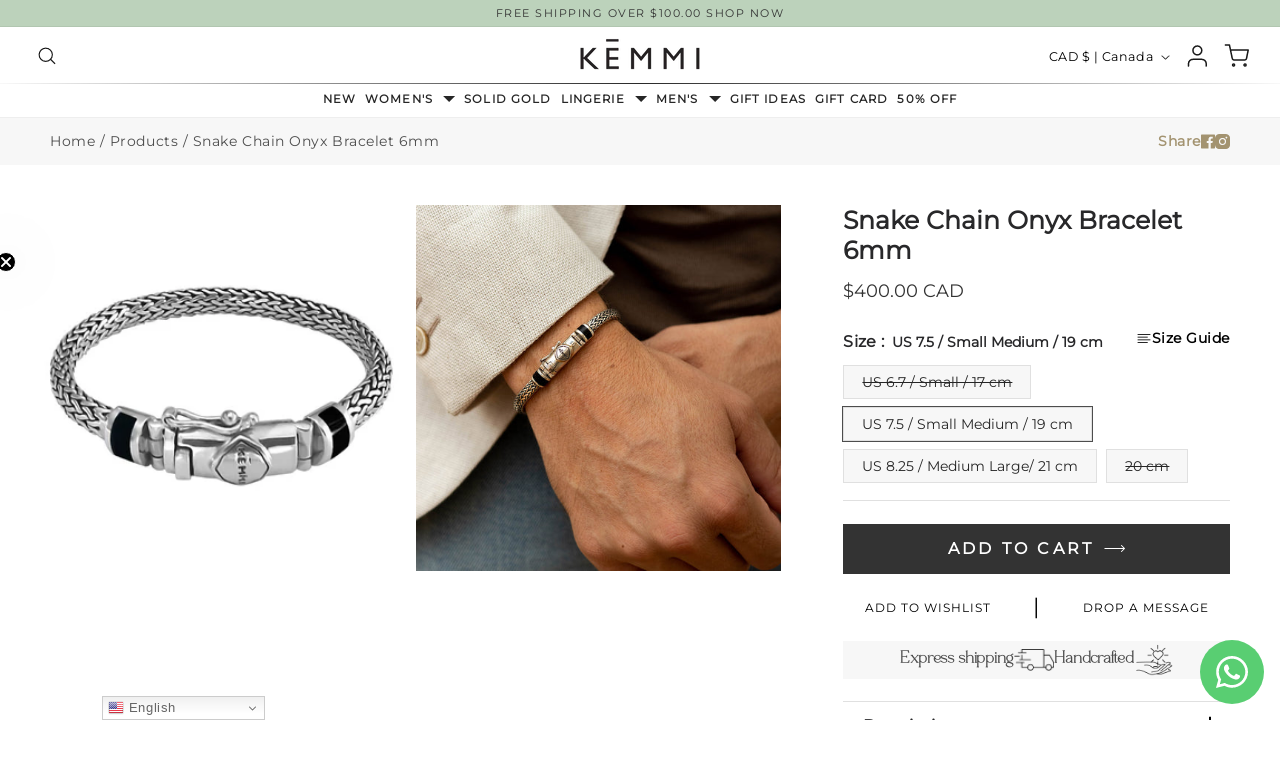

--- FILE ---
content_type: text/html; charset=utf-8
request_url: https://www.kemmicollection.com/products/snake-chain-onyx-bracelet-6mm
body_size: 68506
content:
<!doctype html>
<html class="no-js" lang="en">
  <head>
    <meta charset="utf-8">
    <meta http-equiv="X-UA-Compatible" content="IE=edge">
    <meta name="viewport" content="width=device-width,initial-scale=1">
    <meta name="theme-color" content="">
    <link rel="canonical" href="https://www.kemmicollection.com/products/snake-chain-onyx-bracelet-6mm">

    <!-- Google Tag Manager -->
    <script>(function(w,d,s,l,i){w[l]=w[l]||[];w[l].push({'gtm.start':
    new Date().getTime(),event:'gtm.js'});var f=d.getElementsByTagName(s)[0],
    j=d.createElement(s),dl=l!='dataLayer'?'&l='+l:'';j.async=true;j.src=
    'https://www.googletagmanager.com/gtm.js?id='+i+dl;f.parentNode.insertBefore(j,f);
    })(window,document,'script','dataLayer','GTM-P762ZZZW');</script>
    <!-- End Google Tag Manager --><link rel="icon" type="image/png" href="//www.kemmicollection.com/cdn/shop/files/kemmi_flavicon_256x256_b4ffe3c8-e1ea-426b-b3f6-da9dc7e0a1f8.png?crop=center&height=32&v=1703850818&width=32"><link rel="preconnect" href="https://fonts.shopifycdn.com" crossorigin><title>
      Snake Chain Onyx Bracelet | Silver Jewelry Store for Men
 &ndash; KEMMI Collection</title>

    
      <meta name="description" content="We at Kemmi have stylish accessories for the men, including this gorgeous Snake Chain Onyx Bracelet. It is a classy bracelet, suitable for many occasions.">
    

    

<meta property="og:site_name" content="KEMMI Collection">
<meta property="og:url" content="https://www.kemmicollection.com/products/snake-chain-onyx-bracelet-6mm">
<meta property="og:title" content="Snake Chain Onyx Bracelet | Silver Jewelry Store for Men">
<meta property="og:type" content="product">
<meta property="og:description" content="We at Kemmi have stylish accessories for the men, including this gorgeous Snake Chain Onyx Bracelet. It is a classy bracelet, suitable for many occasions."><meta property="og:image" content="http://www.kemmicollection.com/cdn/shop/products/SnakeOnyx6mm.jpg?v=1578764259">
  <meta property="og:image:secure_url" content="https://www.kemmicollection.com/cdn/shop/products/SnakeOnyx6mm.jpg?v=1578764259">
  <meta property="og:image:width" content="1024">
  <meta property="og:image:height" content="682"><meta property="og:price:amount" content="400.00">
  <meta property="og:price:currency" content="CAD"><meta name="twitter:card" content="summary_large_image">
<meta name="twitter:title" content="Snake Chain Onyx Bracelet | Silver Jewelry Store for Men">
<meta name="twitter:description" content="We at Kemmi have stylish accessories for the men, including this gorgeous Snake Chain Onyx Bracelet. It is a classy bracelet, suitable for many occasions.">


    <script src="//www.kemmicollection.com/cdn/shop/t/76/assets/constants.js?v=58251544750838685771713875989" defer="defer"></script>
    <script src="//www.kemmicollection.com/cdn/shop/t/76/assets/pubsub.js?v=158357773527763999511713875989" defer="defer"></script>
    <script src="//www.kemmicollection.com/cdn/shop/t/76/assets/global.js?v=161209512992719320271724165058" defer="defer"></script>
    <script src="//www.kemmicollection.com/cdn/shop/t/76/assets/ajax.jquery.min.js?v=153300377539655921971713875989"></script>
      
    <script src="//www.kemmicollection.com/cdn/shop/t/76/assets/custom.js?v=77621275559747253571715925772" defer="defer"></script>
    
<script>window.performance && window.performance.mark && window.performance.mark('shopify.content_for_header.start');</script><meta name="facebook-domain-verification" content="5epoayq3xdwnigsv0u8r08zc3hsw1j">
<meta name="google-site-verification" content="_kbt3vFa1yvFpIdNta6u0Vbbz8C7PnaEfxAb3FrBJXw">
<meta id="shopify-digital-wallet" name="shopify-digital-wallet" content="/11735876/digital_wallets/dialog">
<meta name="shopify-checkout-api-token" content="d03259772555dc9d0add14f4906c073c">
<meta id="in-context-paypal-metadata" data-shop-id="11735876" data-venmo-supported="false" data-environment="production" data-locale="en_US" data-paypal-v4="true" data-currency="CAD">
<link rel="alternate" type="application/json+oembed" href="https://www.kemmicollection.com/products/snake-chain-onyx-bracelet-6mm.oembed">
<script async="async" src="/checkouts/internal/preloads.js?locale=en-CA"></script>
<link rel="preconnect" href="https://shop.app" crossorigin="anonymous">
<script async="async" src="https://shop.app/checkouts/internal/preloads.js?locale=en-CA&shop_id=11735876" crossorigin="anonymous"></script>
<script id="apple-pay-shop-capabilities" type="application/json">{"shopId":11735876,"countryCode":"CA","currencyCode":"CAD","merchantCapabilities":["supports3DS"],"merchantId":"gid:\/\/shopify\/Shop\/11735876","merchantName":"KEMMI Collection","requiredBillingContactFields":["postalAddress","email","phone"],"requiredShippingContactFields":["postalAddress","email","phone"],"shippingType":"shipping","supportedNetworks":["visa","masterCard","amex","discover","interac","jcb"],"total":{"type":"pending","label":"KEMMI Collection","amount":"1.00"},"shopifyPaymentsEnabled":true,"supportsSubscriptions":true}</script>
<script id="shopify-features" type="application/json">{"accessToken":"d03259772555dc9d0add14f4906c073c","betas":["rich-media-storefront-analytics"],"domain":"www.kemmicollection.com","predictiveSearch":true,"shopId":11735876,"locale":"en"}</script>
<script>var Shopify = Shopify || {};
Shopify.shop = "kemmicollection.myshopify.com";
Shopify.locale = "en";
Shopify.currency = {"active":"CAD","rate":"1.0"};
Shopify.country = "CA";
Shopify.theme = {"name":"NEW ITG Dawn(23\/04\/2024)","id":127789105219,"schema_name":"Dawn","schema_version":"12.0.0","theme_store_id":887,"role":"main"};
Shopify.theme.handle = "null";
Shopify.theme.style = {"id":null,"handle":null};
Shopify.cdnHost = "www.kemmicollection.com/cdn";
Shopify.routes = Shopify.routes || {};
Shopify.routes.root = "/";</script>
<script type="module">!function(o){(o.Shopify=o.Shopify||{}).modules=!0}(window);</script>
<script>!function(o){function n(){var o=[];function n(){o.push(Array.prototype.slice.apply(arguments))}return n.q=o,n}var t=o.Shopify=o.Shopify||{};t.loadFeatures=n(),t.autoloadFeatures=n()}(window);</script>
<script>
  window.ShopifyPay = window.ShopifyPay || {};
  window.ShopifyPay.apiHost = "shop.app\/pay";
  window.ShopifyPay.redirectState = null;
</script>
<script id="shop-js-analytics" type="application/json">{"pageType":"product"}</script>
<script defer="defer" async type="module" src="//www.kemmicollection.com/cdn/shopifycloud/shop-js/modules/v2/client.init-shop-cart-sync_BApSsMSl.en.esm.js"></script>
<script defer="defer" async type="module" src="//www.kemmicollection.com/cdn/shopifycloud/shop-js/modules/v2/chunk.common_CBoos6YZ.esm.js"></script>
<script type="module">
  await import("//www.kemmicollection.com/cdn/shopifycloud/shop-js/modules/v2/client.init-shop-cart-sync_BApSsMSl.en.esm.js");
await import("//www.kemmicollection.com/cdn/shopifycloud/shop-js/modules/v2/chunk.common_CBoos6YZ.esm.js");

  window.Shopify.SignInWithShop?.initShopCartSync?.({"fedCMEnabled":true,"windoidEnabled":true});

</script>
<script defer="defer" async type="module" src="//www.kemmicollection.com/cdn/shopifycloud/shop-js/modules/v2/client.payment-terms_BHOWV7U_.en.esm.js"></script>
<script defer="defer" async type="module" src="//www.kemmicollection.com/cdn/shopifycloud/shop-js/modules/v2/chunk.common_CBoos6YZ.esm.js"></script>
<script defer="defer" async type="module" src="//www.kemmicollection.com/cdn/shopifycloud/shop-js/modules/v2/chunk.modal_Bu1hFZFC.esm.js"></script>
<script type="module">
  await import("//www.kemmicollection.com/cdn/shopifycloud/shop-js/modules/v2/client.payment-terms_BHOWV7U_.en.esm.js");
await import("//www.kemmicollection.com/cdn/shopifycloud/shop-js/modules/v2/chunk.common_CBoos6YZ.esm.js");
await import("//www.kemmicollection.com/cdn/shopifycloud/shop-js/modules/v2/chunk.modal_Bu1hFZFC.esm.js");

  
</script>
<script>
  window.Shopify = window.Shopify || {};
  if (!window.Shopify.featureAssets) window.Shopify.featureAssets = {};
  window.Shopify.featureAssets['shop-js'] = {"shop-cart-sync":["modules/v2/client.shop-cart-sync_DJczDl9f.en.esm.js","modules/v2/chunk.common_CBoos6YZ.esm.js"],"init-fed-cm":["modules/v2/client.init-fed-cm_BzwGC0Wi.en.esm.js","modules/v2/chunk.common_CBoos6YZ.esm.js"],"init-windoid":["modules/v2/client.init-windoid_BS26ThXS.en.esm.js","modules/v2/chunk.common_CBoos6YZ.esm.js"],"init-shop-email-lookup-coordinator":["modules/v2/client.init-shop-email-lookup-coordinator_DFwWcvrS.en.esm.js","modules/v2/chunk.common_CBoos6YZ.esm.js"],"shop-cash-offers":["modules/v2/client.shop-cash-offers_DthCPNIO.en.esm.js","modules/v2/chunk.common_CBoos6YZ.esm.js","modules/v2/chunk.modal_Bu1hFZFC.esm.js"],"shop-button":["modules/v2/client.shop-button_D_JX508o.en.esm.js","modules/v2/chunk.common_CBoos6YZ.esm.js"],"shop-toast-manager":["modules/v2/client.shop-toast-manager_tEhgP2F9.en.esm.js","modules/v2/chunk.common_CBoos6YZ.esm.js"],"avatar":["modules/v2/client.avatar_BTnouDA3.en.esm.js"],"pay-button":["modules/v2/client.pay-button_BuNmcIr_.en.esm.js","modules/v2/chunk.common_CBoos6YZ.esm.js"],"init-shop-cart-sync":["modules/v2/client.init-shop-cart-sync_BApSsMSl.en.esm.js","modules/v2/chunk.common_CBoos6YZ.esm.js"],"shop-login-button":["modules/v2/client.shop-login-button_DwLgFT0K.en.esm.js","modules/v2/chunk.common_CBoos6YZ.esm.js","modules/v2/chunk.modal_Bu1hFZFC.esm.js"],"init-customer-accounts-sign-up":["modules/v2/client.init-customer-accounts-sign-up_TlVCiykN.en.esm.js","modules/v2/client.shop-login-button_DwLgFT0K.en.esm.js","modules/v2/chunk.common_CBoos6YZ.esm.js","modules/v2/chunk.modal_Bu1hFZFC.esm.js"],"init-shop-for-new-customer-accounts":["modules/v2/client.init-shop-for-new-customer-accounts_DrjXSI53.en.esm.js","modules/v2/client.shop-login-button_DwLgFT0K.en.esm.js","modules/v2/chunk.common_CBoos6YZ.esm.js","modules/v2/chunk.modal_Bu1hFZFC.esm.js"],"init-customer-accounts":["modules/v2/client.init-customer-accounts_C0Oh2ljF.en.esm.js","modules/v2/client.shop-login-button_DwLgFT0K.en.esm.js","modules/v2/chunk.common_CBoos6YZ.esm.js","modules/v2/chunk.modal_Bu1hFZFC.esm.js"],"shop-follow-button":["modules/v2/client.shop-follow-button_C5D3XtBb.en.esm.js","modules/v2/chunk.common_CBoos6YZ.esm.js","modules/v2/chunk.modal_Bu1hFZFC.esm.js"],"checkout-modal":["modules/v2/client.checkout-modal_8TC_1FUY.en.esm.js","modules/v2/chunk.common_CBoos6YZ.esm.js","modules/v2/chunk.modal_Bu1hFZFC.esm.js"],"lead-capture":["modules/v2/client.lead-capture_D-pmUjp9.en.esm.js","modules/v2/chunk.common_CBoos6YZ.esm.js","modules/v2/chunk.modal_Bu1hFZFC.esm.js"],"shop-login":["modules/v2/client.shop-login_BmtnoEUo.en.esm.js","modules/v2/chunk.common_CBoos6YZ.esm.js","modules/v2/chunk.modal_Bu1hFZFC.esm.js"],"payment-terms":["modules/v2/client.payment-terms_BHOWV7U_.en.esm.js","modules/v2/chunk.common_CBoos6YZ.esm.js","modules/v2/chunk.modal_Bu1hFZFC.esm.js"]};
</script>
<script>(function() {
  var isLoaded = false;
  function asyncLoad() {
    if (isLoaded) return;
    isLoaded = true;
    var urls = ["https:\/\/gtranslate.io\/shopify\/gtranslate.js?shop=kemmicollection.myshopify.com","https:\/\/d1639lhkj5l89m.cloudfront.net\/js\/storefront\/uppromote.js?shop=kemmicollection.myshopify.com","https:\/\/storage.nfcube.com\/instafeed-804b734c1d2541d9b087a39e0f9547de.js?shop=kemmicollection.myshopify.com","https:\/\/geostock.nyc3.digitaloceanspaces.com\/js\/inventoryLocation.js?shop=kemmicollection.myshopify.com","https:\/\/inventory-info.nyc3.cdn.digitaloceanspaces.com\/js\/inventoryLocation.js?shop=kemmicollection.myshopify.com"];
    for (var i = 0; i < urls.length; i++) {
      var s = document.createElement('script');
      s.type = 'text/javascript';
      s.async = true;
      s.src = urls[i];
      var x = document.getElementsByTagName('script')[0];
      x.parentNode.insertBefore(s, x);
    }
  };
  if(window.attachEvent) {
    window.attachEvent('onload', asyncLoad);
  } else {
    window.addEventListener('load', asyncLoad, false);
  }
})();</script>
<script id="__st">var __st={"a":11735876,"offset":-18000,"reqid":"a74a2650-a9f9-461a-9ce7-f800581c65eb-1768917297","pageurl":"www.kemmicollection.com\/products\/snake-chain-onyx-bracelet-6mm","u":"0b50281b58f1","p":"product","rtyp":"product","rid":2126764965955};</script>
<script>window.ShopifyPaypalV4VisibilityTracking = true;</script>
<script id="captcha-bootstrap">!function(){'use strict';const t='contact',e='account',n='new_comment',o=[[t,t],['blogs',n],['comments',n],[t,'customer']],c=[[e,'customer_login'],[e,'guest_login'],[e,'recover_customer_password'],[e,'create_customer']],r=t=>t.map((([t,e])=>`form[action*='/${t}']:not([data-nocaptcha='true']) input[name='form_type'][value='${e}']`)).join(','),a=t=>()=>t?[...document.querySelectorAll(t)].map((t=>t.form)):[];function s(){const t=[...o],e=r(t);return a(e)}const i='password',u='form_key',d=['recaptcha-v3-token','g-recaptcha-response','h-captcha-response',i],f=()=>{try{return window.sessionStorage}catch{return}},m='__shopify_v',_=t=>t.elements[u];function p(t,e,n=!1){try{const o=window.sessionStorage,c=JSON.parse(o.getItem(e)),{data:r}=function(t){const{data:e,action:n}=t;return t[m]||n?{data:e,action:n}:{data:t,action:n}}(c);for(const[e,n]of Object.entries(r))t.elements[e]&&(t.elements[e].value=n);n&&o.removeItem(e)}catch(o){console.error('form repopulation failed',{error:o})}}const l='form_type',E='cptcha';function T(t){t.dataset[E]=!0}const w=window,h=w.document,L='Shopify',v='ce_forms',y='captcha';let A=!1;((t,e)=>{const n=(g='f06e6c50-85a8-45c8-87d0-21a2b65856fe',I='https://cdn.shopify.com/shopifycloud/storefront-forms-hcaptcha/ce_storefront_forms_captcha_hcaptcha.v1.5.2.iife.js',D={infoText:'Protected by hCaptcha',privacyText:'Privacy',termsText:'Terms'},(t,e,n)=>{const o=w[L][v],c=o.bindForm;if(c)return c(t,g,e,D).then(n);var r;o.q.push([[t,g,e,D],n]),r=I,A||(h.body.append(Object.assign(h.createElement('script'),{id:'captcha-provider',async:!0,src:r})),A=!0)});var g,I,D;w[L]=w[L]||{},w[L][v]=w[L][v]||{},w[L][v].q=[],w[L][y]=w[L][y]||{},w[L][y].protect=function(t,e){n(t,void 0,e),T(t)},Object.freeze(w[L][y]),function(t,e,n,w,h,L){const[v,y,A,g]=function(t,e,n){const i=e?o:[],u=t?c:[],d=[...i,...u],f=r(d),m=r(i),_=r(d.filter((([t,e])=>n.includes(e))));return[a(f),a(m),a(_),s()]}(w,h,L),I=t=>{const e=t.target;return e instanceof HTMLFormElement?e:e&&e.form},D=t=>v().includes(t);t.addEventListener('submit',(t=>{const e=I(t);if(!e)return;const n=D(e)&&!e.dataset.hcaptchaBound&&!e.dataset.recaptchaBound,o=_(e),c=g().includes(e)&&(!o||!o.value);(n||c)&&t.preventDefault(),c&&!n&&(function(t){try{if(!f())return;!function(t){const e=f();if(!e)return;const n=_(t);if(!n)return;const o=n.value;o&&e.removeItem(o)}(t);const e=Array.from(Array(32),(()=>Math.random().toString(36)[2])).join('');!function(t,e){_(t)||t.append(Object.assign(document.createElement('input'),{type:'hidden',name:u})),t.elements[u].value=e}(t,e),function(t,e){const n=f();if(!n)return;const o=[...t.querySelectorAll(`input[type='${i}']`)].map((({name:t})=>t)),c=[...d,...o],r={};for(const[a,s]of new FormData(t).entries())c.includes(a)||(r[a]=s);n.setItem(e,JSON.stringify({[m]:1,action:t.action,data:r}))}(t,e)}catch(e){console.error('failed to persist form',e)}}(e),e.submit())}));const S=(t,e)=>{t&&!t.dataset[E]&&(n(t,e.some((e=>e===t))),T(t))};for(const o of['focusin','change'])t.addEventListener(o,(t=>{const e=I(t);D(e)&&S(e,y())}));const B=e.get('form_key'),M=e.get(l),P=B&&M;t.addEventListener('DOMContentLoaded',(()=>{const t=y();if(P)for(const e of t)e.elements[l].value===M&&p(e,B);[...new Set([...A(),...v().filter((t=>'true'===t.dataset.shopifyCaptcha))])].forEach((e=>S(e,t)))}))}(h,new URLSearchParams(w.location.search),n,t,e,['guest_login'])})(!0,!0)}();</script>
<script integrity="sha256-4kQ18oKyAcykRKYeNunJcIwy7WH5gtpwJnB7kiuLZ1E=" data-source-attribution="shopify.loadfeatures" defer="defer" src="//www.kemmicollection.com/cdn/shopifycloud/storefront/assets/storefront/load_feature-a0a9edcb.js" crossorigin="anonymous"></script>
<script crossorigin="anonymous" defer="defer" src="//www.kemmicollection.com/cdn/shopifycloud/storefront/assets/shopify_pay/storefront-65b4c6d7.js?v=20250812"></script>
<script data-source-attribution="shopify.dynamic_checkout.dynamic.init">var Shopify=Shopify||{};Shopify.PaymentButton=Shopify.PaymentButton||{isStorefrontPortableWallets:!0,init:function(){window.Shopify.PaymentButton.init=function(){};var t=document.createElement("script");t.src="https://www.kemmicollection.com/cdn/shopifycloud/portable-wallets/latest/portable-wallets.en.js",t.type="module",document.head.appendChild(t)}};
</script>
<script data-source-attribution="shopify.dynamic_checkout.buyer_consent">
  function portableWalletsHideBuyerConsent(e){var t=document.getElementById("shopify-buyer-consent"),n=document.getElementById("shopify-subscription-policy-button");t&&n&&(t.classList.add("hidden"),t.setAttribute("aria-hidden","true"),n.removeEventListener("click",e))}function portableWalletsShowBuyerConsent(e){var t=document.getElementById("shopify-buyer-consent"),n=document.getElementById("shopify-subscription-policy-button");t&&n&&(t.classList.remove("hidden"),t.removeAttribute("aria-hidden"),n.addEventListener("click",e))}window.Shopify?.PaymentButton&&(window.Shopify.PaymentButton.hideBuyerConsent=portableWalletsHideBuyerConsent,window.Shopify.PaymentButton.showBuyerConsent=portableWalletsShowBuyerConsent);
</script>
<script data-source-attribution="shopify.dynamic_checkout.cart.bootstrap">document.addEventListener("DOMContentLoaded",(function(){function t(){return document.querySelector("shopify-accelerated-checkout-cart, shopify-accelerated-checkout")}if(t())Shopify.PaymentButton.init();else{new MutationObserver((function(e,n){t()&&(Shopify.PaymentButton.init(),n.disconnect())})).observe(document.body,{childList:!0,subtree:!0})}}));
</script>
<link id="shopify-accelerated-checkout-styles" rel="stylesheet" media="screen" href="https://www.kemmicollection.com/cdn/shopifycloud/portable-wallets/latest/accelerated-checkout-backwards-compat.css" crossorigin="anonymous">
<style id="shopify-accelerated-checkout-cart">
        #shopify-buyer-consent {
  margin-top: 1em;
  display: inline-block;
  width: 100%;
}

#shopify-buyer-consent.hidden {
  display: none;
}

#shopify-subscription-policy-button {
  background: none;
  border: none;
  padding: 0;
  text-decoration: underline;
  font-size: inherit;
  cursor: pointer;
}

#shopify-subscription-policy-button::before {
  box-shadow: none;
}

      </style>
<script id="sections-script" data-sections="header" defer="defer" src="//www.kemmicollection.com/cdn/shop/t/76/compiled_assets/scripts.js?v=57644"></script>
<script>window.performance && window.performance.mark && window.performance.mark('shopify.content_for_header.end');</script>

    <link rel="preload" href="//www.kemmicollection.com/cdn/shop/t/76/assets/swiper-bundle.min.css?v=148709927691192535591713875989" as="style">   
    <link rel="preload" href="//www.kemmicollection.com/cdn/shop/t/76/assets/swiper-bundle.min.js?v=146229146742158779041713875989" as="script" >
    <script src="//www.kemmicollection.com/cdn/shop/t/76/assets/swiper-bundle.min.js?v=146229146742158779041713875989"></script>
    <link  rel="stylesheet"  href="//www.kemmicollection.com/cdn/shop/t/76/assets/swiper-bundle.min.css?v=148709927691192535591713875989"/>
    <style data-shopify>
      @font-face {
  font-family: Montserrat;
  font-weight: 400;
  font-style: normal;
  font-display: swap;
  src: url("//www.kemmicollection.com/cdn/fonts/montserrat/montserrat_n4.81949fa0ac9fd2021e16436151e8eaa539321637.woff2") format("woff2"),
       url("//www.kemmicollection.com/cdn/fonts/montserrat/montserrat_n4.a6c632ca7b62da89c3594789ba828388aac693fe.woff") format("woff");
}

      @font-face {
  font-family: Montserrat;
  font-weight: 700;
  font-style: normal;
  font-display: swap;
  src: url("//www.kemmicollection.com/cdn/fonts/montserrat/montserrat_n7.3c434e22befd5c18a6b4afadb1e3d77c128c7939.woff2") format("woff2"),
       url("//www.kemmicollection.com/cdn/fonts/montserrat/montserrat_n7.5d9fa6e2cae713c8fb539a9876489d86207fe957.woff") format("woff");
}

      @font-face {
  font-family: Montserrat;
  font-weight: 400;
  font-style: italic;
  font-display: swap;
  src: url("//www.kemmicollection.com/cdn/fonts/montserrat/montserrat_i4.5a4ea298b4789e064f62a29aafc18d41f09ae59b.woff2") format("woff2"),
       url("//www.kemmicollection.com/cdn/fonts/montserrat/montserrat_i4.072b5869c5e0ed5b9d2021e4c2af132e16681ad2.woff") format("woff");
}

      @font-face {
  font-family: Montserrat;
  font-weight: 700;
  font-style: italic;
  font-display: swap;
  src: url("//www.kemmicollection.com/cdn/fonts/montserrat/montserrat_i7.a0d4a463df4f146567d871890ffb3c80408e7732.woff2") format("woff2"),
       url("//www.kemmicollection.com/cdn/fonts/montserrat/montserrat_i7.f6ec9f2a0681acc6f8152c40921d2a4d2e1a2c78.woff") format("woff");
}

      @font-face {
  font-family: "Open Sans";
  font-weight: 400;
  font-style: normal;
  font-display: swap;
  src: url("//www.kemmicollection.com/cdn/fonts/open_sans/opensans_n4.c32e4d4eca5273f6d4ee95ddf54b5bbb75fc9b61.woff2") format("woff2"),
       url("//www.kemmicollection.com/cdn/fonts/open_sans/opensans_n4.5f3406f8d94162b37bfa232b486ac93ee892406d.woff") format("woff");
}


      
        :root,
        .color-background-1 {
          --color-background: 255,255,255;
        
          --gradient-background: #ffffff;
        

        

        --color-foreground: 38,38,38;
        --color-background-contrast: 191,191,191;
        --color-shadow: 38,38,38;
        --color-button: 188,210,187;
        --color-button-text: 255,255,255;
        --color-secondary-button: 255,255,255;
        --color-secondary-button-text: 38,38,38;
        --color-link: 38,38,38;
        --color-badge-foreground: 38,38,38;
        --color-badge-background: 255,255,255;
        --color-badge-border: 38,38,38;
        --payment-terms-background-color: rgb(255 255 255);
      }
      
        
        .color-background-2 {
          --color-background: 251,251,251;
        
          --gradient-background: #fbfbfb;
        

        

        --color-foreground: 0,0,0;
        --color-background-contrast: 187,187,187;
        --color-shadow: 18,18,18;
        --color-button: 0,0,0;
        --color-button-text: 243,243,243;
        --color-secondary-button: 251,251,251;
        --color-secondary-button-text: 0,0,0;
        --color-link: 0,0,0;
        --color-badge-foreground: 0,0,0;
        --color-badge-background: 251,251,251;
        --color-badge-border: 0,0,0;
        --payment-terms-background-color: rgb(251 251 251);
      }
      
        
        .color-inverse {
          --color-background: 36,40,51;
        
          --gradient-background: #242833;
        

        

        --color-foreground: 255,255,255;
        --color-background-contrast: 47,52,66;
        --color-shadow: 18,18,18;
        --color-button: 255,255,255;
        --color-button-text: 0,0,0;
        --color-secondary-button: 36,40,51;
        --color-secondary-button-text: 255,255,255;
        --color-link: 255,255,255;
        --color-badge-foreground: 255,255,255;
        --color-badge-background: 36,40,51;
        --color-badge-border: 255,255,255;
        --payment-terms-background-color: rgb(36 40 51);
      }
      
        
        .color-accent-1 {
          --color-background: 0,0,0;
        
          --gradient-background: #000000;
        

        

        --color-foreground: 255,255,255;
        --color-background-contrast: 128,128,128;
        --color-shadow: 0,0,0;
        --color-button: 255,255,255;
        --color-button-text: 0,0,0;
        --color-secondary-button: 0,0,0;
        --color-secondary-button-text: 255,255,255;
        --color-link: 255,255,255;
        --color-badge-foreground: 255,255,255;
        --color-badge-background: 0,0,0;
        --color-badge-border: 255,255,255;
        --payment-terms-background-color: rgb(0 0 0);
      }
      
        
        .color-accent-2 {
          --color-background: 51,79,180;
        
          --gradient-background: #334fb4;
        

        

        --color-foreground: 255,255,255;
        --color-background-contrast: 23,35,81;
        --color-shadow: 18,18,18;
        --color-button: 255,255,255;
        --color-button-text: 51,79,180;
        --color-secondary-button: 51,79,180;
        --color-secondary-button-text: 255,255,255;
        --color-link: 255,255,255;
        --color-badge-foreground: 255,255,255;
        --color-badge-background: 51,79,180;
        --color-badge-border: 255,255,255;
        --payment-terms-background-color: rgb(51 79 180);
      }
      
        
        .color-scheme-c443c2e5-3eb7-40a8-b166-c60ad1daefe1 {
          --color-background: 188,210,187;
        
          --gradient-background: #bcd2bb;
        

        

        --color-foreground: 51,51,51;
        --color-background-contrast: 112,159,110;
        --color-shadow: 51,51,51;
        --color-button: 51,51,51;
        --color-button-text: 255,255,255;
        --color-secondary-button: 188,210,187;
        --color-secondary-button-text: 51,51,51;
        --color-link: 51,51,51;
        --color-badge-foreground: 51,51,51;
        --color-badge-background: 188,210,187;
        --color-badge-border: 51,51,51;
        --payment-terms-background-color: rgb(188 210 187);
      }
      
        
        .color-scheme-e26bf735-b572-4904-b6f9-9e43e4defc12 {
          --color-background: 255,255,255;
        
          --gradient-background: #ffffff;
        

        

        --color-foreground: 38,38,38;
        --color-background-contrast: 191,191,191;
        --color-shadow: 38,38,38;
        --color-button: 188,210,187;
        --color-button-text: 0,0,0;
        --color-secondary-button: 255,255,255;
        --color-secondary-button-text: 188,210,187;
        --color-link: 188,210,187;
        --color-badge-foreground: 38,38,38;
        --color-badge-background: 255,255,255;
        --color-badge-border: 38,38,38;
        --payment-terms-background-color: rgb(255 255 255);
      }
      
        
        .color-scheme-bbfb372a-0378-41fc-a9b2-9daaccc3bef5 {
          --color-background: 251,251,251;
        
          --gradient-background: #fbfbfb;
        

        

        --color-foreground: 38,38,38;
        --color-background-contrast: 187,187,187;
        --color-shadow: 0,0,0;
        --color-button: 0,0,0;
        --color-button-text: 255,255,255;
        --color-secondary-button: 251,251,251;
        --color-secondary-button-text: 0,0,0;
        --color-link: 0,0,0;
        --color-badge-foreground: 38,38,38;
        --color-badge-background: 251,251,251;
        --color-badge-border: 38,38,38;
        --payment-terms-background-color: rgb(251 251 251);
      }
      
        
        .color-scheme-c927f815-c217-449e-9bd7-eae8742cabc8 {
          --color-background: 255,255,255;
        
          --gradient-background: #ffffff;
        

        

        --color-foreground: 40,40,42;
        --color-background-contrast: 191,191,191;
        --color-shadow: 38,38,38;
        --color-button: 114,103,78;
        --color-button-text: 255,255,255;
        --color-secondary-button: 255,255,255;
        --color-secondary-button-text: 114,103,78;
        --color-link: 114,103,78;
        --color-badge-foreground: 40,40,42;
        --color-badge-background: 255,255,255;
        --color-badge-border: 40,40,42;
        --payment-terms-background-color: rgb(255 255 255);
      }
      
        
        .color-scheme-fe5ea76c-da6a-46b5-8516-1d95e49553ab {
          --color-background: 254,251,249;
        
          --gradient-background: #fefbf9;
        

        

        --color-foreground: 0,0,0;
        --color-background-contrast: 236,178,140;
        --color-shadow: 0,0,0;
        --color-button: 188,210,187;
        --color-button-text: 255,255,255;
        --color-secondary-button: 254,251,249;
        --color-secondary-button-text: 0,0,0;
        --color-link: 0,0,0;
        --color-badge-foreground: 0,0,0;
        --color-badge-background: 254,251,249;
        --color-badge-border: 0,0,0;
        --payment-terms-background-color: rgb(254 251 249);
      }
      

      body, .color-background-1, .color-background-2, .color-inverse, .color-accent-1, .color-accent-2, .color-scheme-c443c2e5-3eb7-40a8-b166-c60ad1daefe1, .color-scheme-e26bf735-b572-4904-b6f9-9e43e4defc12, .color-scheme-bbfb372a-0378-41fc-a9b2-9daaccc3bef5, .color-scheme-c927f815-c217-449e-9bd7-eae8742cabc8, .color-scheme-fe5ea76c-da6a-46b5-8516-1d95e49553ab {
        color: rgba(var(--color-foreground),);
        background-color: rgb(var(--color-background));
      }

      :root {
        --font-body-family: Montserrat, sans-serif;
        --font-body-style: normal;
        --font-body-weight: 400;
        --font-body-weight-bold: 700;

        /* --font-heading-family: "Open Sans", sans-serif; */
          --font-heading-family: 'bagiste';
        --font-heading-style: normal;
        --font-heading-weight: 600;

        --font-body-scale: 0.9;
        --font-heading-scale: 1.1111111111111112;

        --media-padding: px;
        --media-border-opacity: 0.05;
        --media-border-width: 0px;
        --media-radius: 0px;
        --media-shadow-opacity: 0.0;
        --media-shadow-horizontal-offset: 0px;
        --media-shadow-vertical-offset: 4px;
        --media-shadow-blur-radius: 5px;
        --media-shadow-visible: 0;

        --page-width: 144rem;
        --page-width-margin: 0rem;

        --product-card-image-padding: 0.0rem;
        --product-card-corner-radius: 0.0rem;
        --product-card-text-alignment: left;
        --product-card-border-width: 0.0rem;
        --product-card-border-opacity: 0.1;
        --product-card-shadow-opacity: 0.0;
        --product-card-shadow-visible: 0;
        --product-card-shadow-horizontal-offset: 0.0rem;
        --product-card-shadow-vertical-offset: 0.4rem;
        --product-card-shadow-blur-radius: 0.5rem;

        --collection-card-image-padding: 0.0rem;
        --collection-card-corner-radius: 0.0rem;
        --collection-card-text-alignment: left;
        --collection-card-border-width: 0.0rem;
        --collection-card-border-opacity: 0.1;
        --collection-card-shadow-opacity: 0.0;
        --collection-card-shadow-visible: 0;
        --collection-card-shadow-horizontal-offset: 0.0rem;
        --collection-card-shadow-vertical-offset: 0.4rem;
        --collection-card-shadow-blur-radius: 0.5rem;

        --blog-card-image-padding: 0.0rem;
        --blog-card-corner-radius: 0.0rem;
        --blog-card-text-alignment: left;
        --blog-card-border-width: 0.0rem;
        --blog-card-border-opacity: 0.1;
        --blog-card-shadow-opacity: 0.0;
        --blog-card-shadow-visible: 0;
        --blog-card-shadow-horizontal-offset: 0.0rem;
        --blog-card-shadow-vertical-offset: 0.4rem;
        --blog-card-shadow-blur-radius: 0.5rem;

        --badge-corner-radius: 4.0rem;

        --popup-border-width: 1px;
        --popup-border-opacity: 0.1;
        --popup-corner-radius: 0px;
        --popup-shadow-opacity: 0.05;
        --popup-shadow-horizontal-offset: 0px;
        --popup-shadow-vertical-offset: 4px;
        --popup-shadow-blur-radius: 5px;

        --drawer-border-width: 1px;
        --drawer-border-opacity: 0.1;
        --drawer-shadow-opacity: 0.0;
        --drawer-shadow-horizontal-offset: 0px;
        --drawer-shadow-vertical-offset: 4px;
        --drawer-shadow-blur-radius: 5px;

        --spacing-sections-desktop: 0px;
        --spacing-sections-mobile: 0px;

        --grid-desktop-vertical-spacing: 12px;
        --grid-desktop-horizontal-spacing: 12px;
        --grid-mobile-vertical-spacing: 6px;
        --grid-mobile-horizontal-spacing: 6px;

        --text-boxes-border-opacity: 0.1;
        --text-boxes-border-width: 0px;
        --text-boxes-radius: 0px;
        --text-boxes-shadow-opacity: 0.0;
        --text-boxes-shadow-visible: 0;
        --text-boxes-shadow-horizontal-offset: 0px;
        --text-boxes-shadow-vertical-offset: 4px;
        --text-boxes-shadow-blur-radius: 5px;

        --buttons-radius: 0px;
        --buttons-radius-outset: 0px;
        --buttons-border-width: 1px;
        --buttons-border-opacity: 1.0;
        --buttons-shadow-opacity: 0.0;
        --buttons-shadow-visible: 0;
        --buttons-shadow-horizontal-offset: 0px;
        --buttons-shadow-vertical-offset: 4px;
        --buttons-shadow-blur-radius: 5px;
        --buttons-border-offset: 0px;

        --inputs-radius: 0px;
        --inputs-border-width: 1px;
        --inputs-border-opacity: 0.55;
        --inputs-shadow-opacity: 0.0;
        --inputs-shadow-horizontal-offset: 0px;
        --inputs-margin-offset: 0px;
        --inputs-shadow-vertical-offset: 4px;
        --inputs-shadow-blur-radius: 5px;
        --inputs-radius-outset: 0px;

        --variant-pills-radius: 0px;
        --variant-pills-border-width: 1px;
        --variant-pills-border-opacity: 1.0;
        --variant-pills-shadow-opacity: 0.0;
        --variant-pills-shadow-horizontal-offset: 0px;
        --variant-pills-shadow-vertical-offset: 4px;
        --variant-pills-shadow-blur-radius: 5px;
      }

      *,
      *::before,
      *::after {
        box-sizing: inherit;
      }

      html {
        box-sizing: border-box;
        font-size: calc(var(--font-body-scale) * 62.5%);
        height: 100%;
      }

      body {
        display: grid;
        grid-template-rows: auto auto 1fr auto;
        grid-template-columns: 100%;
        min-height: 100%;
        margin: 0;
        font-size: 1.5rem;
        letter-spacing: 0.06rem;
        line-height: calc(1 + 0.8 / var(--font-body-scale));
       /* font-family: var(--font-body-family); */
         font-family: 'Montserrat-Variable';
        font-style: var(--font-body-style);
        font-weight: var(--font-body-weight);
      }

      @media screen and (min-width: 750px) {
        body {
          font-size: 1.6rem;
        }
      }
      
     @font-face {
        font-family: 'bagiste';
        src: url('https://cdn.shopify.com/s/files/1/1173/5876/files/bagiste-l3xkn.otf?v=1704282369');
        url('https://cdn.shopify.com/s/files/1/1173/5876/files/bagiste-l3xkn.otf?v=1704282369') format('truetype');
      }
       @font-face {
        font-family: 'Rachelya';
        src: url('https://cdn.shopify.com/s/files/1/1173/5876/files/Rachelya.woff?v=1705312562');
        url('https://cdn.shopify.com/s/files/1/1173/5876/files/Rachelya.woff?v=1705312562') format('woff');
      }
      @font-face {
        font-family: 'Montserrat-Medium';
        src: url('https://cdn.shopify.com/s/files/1/1173/5876/files/Montserrat-Medium.otf?v=1704282755');
        url('https://cdn.shopify.com/s/files/1/1173/5876/files/Montserrat-Medium.otf?v=1704282755') format('truetype');
      }
       @font-face {
        font-family: 'Montserrat-Variable';
        src: url('https://cdn.shopify.com/s/files/1/1173/5876/files/Montserrat-VariableFont_wght.ttf?v=1704440374');
        url('https://cdn.shopify.com/s/files/1/1173/5876/files/Montserrat-VariableFont_wght.ttf?v=1704440374') format('truetype');
      }
      
      /* vietnamese */
      @font-face {
        font-family: 'Montserrat';
        font-style: normal;
        font-weight: 100;
        font-display: swap;
        src: url(https://fonts.gstatic.com/s/montserrat/v26/JTUSjIg1_i6t8kCHKm459WZhyzbi.woff2) format('woff2');
        unicode-range: U+0102-0103, U+0110-0111, U+0128-0129, U+0168-0169, U+01A0-01A1, U+01AF-01B0, U+0300-0301, U+0303-0304, U+0308-0309, U+0323, U+0329, U+1EA0-1EF9, U+20AB;
      }
      @font-face {
        font-family: 'Montserrat';
        font-style: normal;
        font-weight: 200;
        font-display: swap;
        src: url(https://fonts.gstatic.com/s/montserrat/v26/JTUSjIg1_i6t8kCHKm459WZhyzbi.woff2) format('woff2');
        unicode-range: U+0102-0103, U+0110-0111, U+0128-0129, U+0168-0169, U+01A0-01A1, U+01AF-01B0, U+0300-0301, U+0303-0304, U+0308-0309, U+0323, U+0329, U+1EA0-1EF9, U+20AB;
      }
      @font-face {
      font-family: 'Montserrat';
      font-style: normal;
      font-weight: 300;
      font-display: swap;
      src: url(https://fonts.gstatic.com/s/montserrat/v26/JTUSjIg1_i6t8kCHKm459WZhyzbi.woff2) format('woff2');
      unicode-range: U+0102-0103, U+0110-0111, U+0128-0129, U+0168-0169, U+01A0-01A1, U+01AF-01B0, U+0300-0301, U+0303-0304, U+0308-0309, U+0323, U+0329, U+1EA0-1EF9, U+20AB;
      }
      @font-face {
      font-family: 'Montserrat';
      font-style: normal;
      font-weight: 400;
      font-display: swap;
      src: url(https://fonts.gstatic.com/s/montserrat/v26/JTUSjIg1_i6t8kCHKm459WZhyzbi.woff2) format('woff2');
      unicode-range: U+0102-0103, U+0110-0111, U+0128-0129, U+0168-0169, U+01A0-01A1, U+01AF-01B0, U+0300-0301, U+0303-0304, U+0308-0309, U+0323, U+0329, U+1EA0-1EF9, U+20AB;
      }
      @font-face {
      font-family: 'Montserrat';
      font-style: normal;
      font-weight: 500;
      font-display: swap;
      src: url(https://fonts.gstatic.com/s/montserrat/v26/JTUSjIg1_i6t8kCHKm459WZhyzbi.woff2) format('woff2');
      unicode-range: U+0102-0103, U+0110-0111, U+0128-0129, U+0168-0169, U+01A0-01A1, U+01AF-01B0, U+0300-0301, U+0303-0304, U+0308-0309, U+0323, U+0329, U+1EA0-1EF9, U+20AB;
      }
      
      h1 ,h2 ,h3 ,h4 ,h5 ,h6 {
        font-family: 'bagiste';
         font-weight: 600;
      }
    </style>

    <link href="//www.kemmicollection.com/cdn/shop/t/76/assets/base.css?v=3310771687827384351730228110" rel="stylesheet" type="text/css" media="all" />
    <link href="//www.kemmicollection.com/cdn/shop/t/76/assets/custom.css?v=36734889854887904441729712313" rel="stylesheet" type="text/css" media="all" />
    <link href="//www.kemmicollection.com/cdn/shop/t/76/assets/responsive.css?v=174366841063747030931727121945" rel="stylesheet" type="text/css" media="all" /> <link rel="preload" as="font" href="//www.kemmicollection.com/cdn/fonts/montserrat/montserrat_n4.81949fa0ac9fd2021e16436151e8eaa539321637.woff2" type="font/woff2" crossorigin><link rel="preload" as="font" href="//www.kemmicollection.com/cdn/fonts/open_sans/opensans_n4.c32e4d4eca5273f6d4ee95ddf54b5bbb75fc9b61.woff2" type="font/woff2" crossorigin><link href="//www.kemmicollection.com/cdn/shop/t/76/assets/component-localization-form.css?v=143319823105703127341713875989" rel="stylesheet" type="text/css" media="all" />
      <script src="//www.kemmicollection.com/cdn/shop/t/76/assets/localization-form.js?v=161644695336821385561713875989" defer="defer"></script><link
        rel="stylesheet"
        href="//www.kemmicollection.com/cdn/shop/t/76/assets/component-predictive-search.css?v=118923337488134913561713875989"
        media="print"
        onload="this.media='all'"
      ><script>
      document.documentElement.className = document.documentElement.className.replace('no-js', 'js');
      if (Shopify.designMode) {
        document.documentElement.classList.add('shopify-design-mode');
      }
    </script>
    <script type="text/javascript">
  var jQuery351;
  window.dataLayer = window.dataLayer || [];

  function analyzifyInitialize(){
    window.analyzifyloadScript = function(url, callback) {
      var script = document.createElement('script');
      script.type = 'text/javascript';
      // If the browser is Internet Explorer
      if (script.readyState){
        script.onreadystatechange = function() {
          if (script.readyState == 'loaded' || script.readyState == 'complete') {
            script.onreadystatechange = null;
            callback();
          }
        };
        // For any other browser
      } else {
        script.onload = function() {
          callback();
        };
      }
      script.src = url;
      document.getElementsByTagName('head')[0].appendChild(script);
    }

    window.analyzifyAppStart = function(){
      
      window.dataLayer.push({
        event: "sh_info",
        
            page_type: "product",
          
        page_currency: "CAD",
        
          user_type: "visitor"
        
      });

      window.analyzifyGetClickedProductPosition = function(elementHref, sku){
        if(sku != ''){
          var collection = null;
          
          return 0;
        }else{
          var elementIndex = -1
          collectionProductsElements = document.querySelectorAll('a[href*="/products/"]');
          collectionProductsElements.forEach(function(element,index){
            if (element.href.includes(elementHref)) {elementIndex = index + 1};
          });
          return elementIndex
        }
      }

      window.analyzifyCollectionPageHandle = function(){
        var collection = null;
        var collectionAllProducts = null;
        var collectionTitle = "";
        var collectionId = "";
        var collectionProductsBrand = [];
        var collectionProductsType = [];
        var collectionProductsSku = [];
        var collectionProductsName = [];
        var collectionProductsId = [];
        var collectionProductsPrice = [];
        var collectionProductsPosition = []; // we need to talk about, this data can be taken from DOM only (filter ON/OFF)
        var collectionGproductId = [];
        var collectionVariantId = [];
        
        
        window.dataLayer.push({
          event: 'ee_productImpression',
          category_name: collectionTitle,
          category_id: collectionId,
          category_product_brand: collectionProductsBrand,
          category_product_type: collectionProductsType,
          category_product_sku: collectionProductsSku,
          category_product_name: collectionProductsName,
          category_product_id: collectionProductsId,
          category_product_price: collectionProductsPrice,
          currency: "CAD",
          category_product_position: collectionProductsPosition,
          g_product_id: collectionGproductId,
          variant_id: collectionVariantId
        });

        jQuery351(document).on('click', 'a[href*="/products/"]', function(event) {
          var href= jQuery351(this).attr('href');
          if(collectionAllProducts.length < 1 ) return;
          var handle = href.split('/products/')[1];
          var clickedProduct = collectionAllProducts.filter(function(product) {
              return product.handle === handle;
          });
          if (clickedProduct.length == 0 ) return;
          window.dataLayer.push({
            event: 'ee_productClick',
            category_name: collectionTitle,
            category_id: collectionId,
            product_name: clickedProduct[0].title,
            product_type: clickedProduct[0].type,
            sku: clickedProduct[0].variants[0].sku,
            product_id : clickedProduct[0].id.toString(),
            product_price: (clickedProduct[0].price / 100).toFixed(2).toString(),
            currency: "CAD",
            product_brand: clickedProduct[0].vendor,
            product_position: analyzifyGetClickedProductPosition(href, clickedProduct[0].variants[0].sku),
            variant_id: clickedProduct[0].variants[0].id
          });
        });
      };

      window.analyzifySearchPageHandle = function(){
        var searchTerm = "";
        var searchResults = parseInt("");
        var searchResultsJson = null;
        var searchProductsBrand = [];
        var searchProductsType = [];
        var searchProductsSku = [];
        var searchProductsNames = [];
        var searchProductsIds = [];
        var searchProductsPrices = [];
        var searchProductsPosition = [];
        var searchGproductId = [];
        var searchVariantId = [];
        
        

        window.dataLayer.push({
          event: 'searchListInfo',
          page_type: 'search',
          search_term: searchTerm,
          search_results: searchResults,
          category_product_brand: searchProductsBrand,
          category_product_type: searchProductsType,
          category_product_sku: searchProductsSku,
          category_product_name: searchProductsNames,
          category_product_id: searchProductsIds,
          category_product_price: searchProductsPrices,
          currency: "CAD",
          category_product_position: searchProductsPosition,
          g_product_id: searchGproductId,
          variant_id: searchVariantId
        });

        
        jQuery351(document).on('click', 'a[href*="/products/"]', function(event) {
          if(searchResultsJson.length < 1 ) return;
          var href= jQuery351(this).attr('href');
          var handle = href.split('/products/')[1];
          var clickedProduct = searchResultsJson.filter(function(product) {
            return handle.includes(product.handle);
          });
          if (clickedProduct.length == 0 ) return;
          
          window.dataLayer.push({
            event: 'ee_productClick',
            product_name: clickedProduct[0].title,
            product_type: clickedProduct[0].type,
            sku: clickedProduct[0].variants[0].sku,
            product_id : clickedProduct[0].id,
            product_price: (clickedProduct[0].price / 100).toFixed(2).toString(),
            currency: "CAD",
            product_brand: clickedProduct[0].vendor,
            product_position: analyzifyGetClickedProductPosition(href, ""),
            variant_id: clickedProduct[0].variants[0].id
          });

        });
      };

      window.analyzifyProductPageHandle = function(){
        var productName = "Snake Chain Onyx Bracelet 6mm";
        var productId = "2126764965955";
        var productPrice = "400.0";
        var productBrand = "MADE-BALI";
        var productType = "Bracelets";
        var productSku = "MBR1849";
        var productCollection = "Womens Jewelry";
        
        window.dataLayer.push({
          event: 'ee_productDetail',
          name: productName,
          id: productId,
          price: productPrice,
          currency: "CAD",
          brand: productBrand,
          product_type: productType,
          sku: productSku,
          category: productCollection,
          g_product_id: "shopify_US_"+productId+"_"+"19537351770179",
          variant_id: "19537351770179"
        });
        var first_atc = null;
        var selectors = ["input[name='add']", "button[name='add']", "#add-to-cart", "#AddToCartText", "#AddToCart", ".gtmatc", ".product-form__cart-submit", "#AddToCart-product-template", ".product-form__add-to-cart"];
        var found_selectors = 0;
        selectors.forEach(function(selector) {
          found_selectors += jQuery351(selector).length;
          if (first_atc == null && found_selectors) {
            first_atc = selector
          }
        });
        if (jQuery351(first_atc).length > 0 ) {
          jQuery351(document).on('click', first_atc, function(event) {
            var productForm = jQuery351(this).parents('form[action="/cart/add"]');
            var variantInput = productForm.find('*[name="id"]')
            var quantityInput = productForm.find('input[name="quantity"]')
            var itemQuantity = quantityInput.length > 0 ? quantityInput.val() : 1
            window.dataLayer.push({
              event: 'ee_addToCart',
              name: productName,
              id: productId,
              price: productPrice,
              currency: "CAD",
              brand: productBrand,
              product_type: productType,
              category: productCollection,
              quantity: itemQuantity,
              variant: variantInput.val(),
              g_product_id: "shopify_US_"+productId+"_"+variantInput.val()
            });
          });
        }
      };

      window.checkoutEvent = function(){
        jQuery351.getJSON('/cart.js', function(cart) {
          if(cart.items.length > 0){
            var cartId = cart.token;
            var cartTotalValue = cart.total_price;
            var cartTotalQuantity = cart.item_count;
            var cartCurrency = cart.currency;
            var cartItemsName = [];
            var cartItemsBrand = [];
            var cartItemsType = [];
            var cartItemsSku = [];
            var cartItemsId = [];
            var cartItemsVariantId = [];
            var cartItemsVariantTitle = [];
            var cartItemsPrice = [];
            var cartItemsQuantity = [];
            var cartItemsQuantity = [];
            var cartGProductIds = [];

            jQuery351.each(cart.items, function(key,val) {
              cartItemsName.push(val.title);
              cartItemsBrand.push(val.vendor);
              cartItemsType.push(val.product_type);
              cartItemsSku.push(val.sku);
              cartItemsId.push(val.product_id);
              cartItemsVariantId.push(val.variant_id);
              cartItemsVariantTitle.push(val.title);
              cartItemsPrice.push(parseFloat(parseInt(val.original_price)/100));
              cartItemsQuantity.push(val.quantity);
              cartGProductIds.push("shopify_US_"+val.product_id+"_"+val.variant_id);
            });

            window.dataLayer.push({
              event: 'ee_checkout',
              page_type: 'cart',
              name: cartItemsName,
              brand: cartItemsBrand,
              product_type: cartItemsType,
              sku: cartItemsSku,
              id: cartItemsId,
              variant_id: cartItemsVariantId,
              variant: cartItemsVariantTitle,
              price: cartItemsPrice,
              quantity: cartItemsQuantity,
              cart_id: cart.token,
              currency: cartCurrency,
              totalValue: parseFloat(cart.total_price)/100,
              totalQuantity: cart.item_count,
              g_product_id: cartGProductIds
            });
           }
        });
      };

      window.analyzifyCartPageHandle = function(){
        var cartTotalValue = "0.0";
        var cartTotalQuantity = "0";
        var cartCurrency = "CAD";
        var cartItemsName = [];
        var cartItemsCategory = [];
        var cartItemsBrand = [];
        var cartItemsType = [];
        var cartItemsSku = [];
        var cartItemsId = [];
        var cartItemsVariantId = [];
        var cartItemsVariantTitle = [];
        var cartItemsPrice = [];
        var cartItemsQuantity = [];
        var cartItemsCategoryIds = [];

        
        


        window.dataLayer.push({
          event: 'ee_checkout',
          page_type: 'cart',
          name: cartItemsName,
          category: cartItemsCategory,
          brand: cartItemsBrand,
          product_type: cartItemsType,
          sku: cartItemsSku,
          id: cartItemsId,
          variant_id: cartItemsVariantId,
          variant: cartItemsVariantTitle,
          price: cartItemsPrice,
          currency: "CAD",
          quantity: cartItemsQuantity,
          category_id: cartItemsCategoryIds,
          currency: cartCurrency,
          totalValue: cartTotalValue,
          totalQuantity: cartTotalQuantity * 1
        });
      };

      
          analyzifyProductPageHandle()
        
      
      
      var cartItemsJson = {"note":null,"attributes":{},"original_total_price":0,"total_price":0,"total_discount":0,"total_weight":0.0,"item_count":0,"items":[],"requires_shipping":false,"currency":"CAD","items_subtotal_price":0,"cart_level_discount_applications":[],"checkout_charge_amount":0};
      jQuery351(document).on('click', ".cart__remove", function(event) {
        var removedvid = jQuery351(this).attr("data-vid");
        var removedItemData = cartItemsJson.items.filter(function(item){
          return item.variant_id.toString() === removedvid
        })
        var removedItem = removedItemData[0];
        window.dataLayer.push({
          event:'ee_removeFromCart',
          name: removedItem.product_title,
          id : removedItem.product_id.toString(),
          variant : removedItem.id.toString(),
          price: (removedItem.price / 100).toFixed(2).toString(),
          currency: "CAD",
          brand: removedItem.vendor,
          quantity: removedItem.quantity
        });
      });
    }
  }

  analyzifyInitialize();
  analyzifyloadScript('//ajax.googleapis.com/ajax/libs/jquery/3.5.1/jquery.min.js', function() {
    jQuery351 = jQuery.noConflict(true);
    analyzifyAppStart();
  });
</script>

  <!-- BEGIN app block: shopify://apps/bundle-builder-kitenzo/blocks/bundle-page-redirect/78802baf-205d-4d1d-908c-fae911f24e36 -->


<!-- END app block --><!-- BEGIN app block: shopify://apps/uppromote-affiliate/blocks/customer-referral/64c32457-930d-4cb9-9641-e24c0d9cf1f4 --><link rel="preload" href="https://cdn.shopify.com/extensions/019bc4a6-eb4b-7d07-80ed-0d44dde74f8b/app-105/assets/customer-referral.css" as="style" onload="this.onload=null;this.rel='stylesheet'">
<script>
  document.addEventListener("DOMContentLoaded", function () {
    const params = new URLSearchParams(window.location.search);
    if (params.has('sca_ref') || params.has('sca_crp')) {
      document.body.setAttribute('is-affiliate-link', '');
    }
  });
</script>


<!-- END app block --><!-- BEGIN app block: shopify://apps/klaviyo-email-marketing-sms/blocks/klaviyo-onsite-embed/2632fe16-c075-4321-a88b-50b567f42507 -->












  <script async src="https://static.klaviyo.com/onsite/js/uQp8T8/klaviyo.js?company_id=uQp8T8"></script>
  <script>!function(){if(!window.klaviyo){window._klOnsite=window._klOnsite||[];try{window.klaviyo=new Proxy({},{get:function(n,i){return"push"===i?function(){var n;(n=window._klOnsite).push.apply(n,arguments)}:function(){for(var n=arguments.length,o=new Array(n),w=0;w<n;w++)o[w]=arguments[w];var t="function"==typeof o[o.length-1]?o.pop():void 0,e=new Promise((function(n){window._klOnsite.push([i].concat(o,[function(i){t&&t(i),n(i)}]))}));return e}}})}catch(n){window.klaviyo=window.klaviyo||[],window.klaviyo.push=function(){var n;(n=window._klOnsite).push.apply(n,arguments)}}}}();</script>

  
    <script id="viewed_product">
      if (item == null) {
        var _learnq = _learnq || [];

        var MetafieldReviews = null
        var MetafieldYotpoRating = null
        var MetafieldYotpoCount = null
        var MetafieldLooxRating = null
        var MetafieldLooxCount = null
        var okendoProduct = null
        var okendoProductReviewCount = null
        var okendoProductReviewAverageValue = null
        try {
          // The following fields are used for Customer Hub recently viewed in order to add reviews.
          // This information is not part of __kla_viewed. Instead, it is part of __kla_viewed_reviewed_items
          MetafieldReviews = {};
          MetafieldYotpoRating = null
          MetafieldYotpoCount = null
          MetafieldLooxRating = null
          MetafieldLooxCount = null

          okendoProduct = null
          // If the okendo metafield is not legacy, it will error, which then requires the new json formatted data
          if (okendoProduct && 'error' in okendoProduct) {
            okendoProduct = null
          }
          okendoProductReviewCount = okendoProduct ? okendoProduct.reviewCount : null
          okendoProductReviewAverageValue = okendoProduct ? okendoProduct.reviewAverageValue : null
        } catch (error) {
          console.error('Error in Klaviyo onsite reviews tracking:', error);
        }

        var item = {
          Name: "Snake Chain Onyx Bracelet 6mm",
          ProductID: 2126764965955,
          Categories: ["Gifts Over $200","MEN'S BRACELETS","MEN'S jewelry","Shop All","Women's Jewelry"],
          ImageURL: "https://www.kemmicollection.com/cdn/shop/products/SnakeOnyx6mm_grande.jpg?v=1578764259",
          URL: "https://www.kemmicollection.com/products/snake-chain-onyx-bracelet-6mm",
          Brand: "MADE-BALI",
          Price: "$400.00",
          Value: "400.00",
          CompareAtPrice: "$0.00"
        };
        _learnq.push(['track', 'Viewed Product', item]);
        _learnq.push(['trackViewedItem', {
          Title: item.Name,
          ItemId: item.ProductID,
          Categories: item.Categories,
          ImageUrl: item.ImageURL,
          Url: item.URL,
          Metadata: {
            Brand: item.Brand,
            Price: item.Price,
            Value: item.Value,
            CompareAtPrice: item.CompareAtPrice
          },
          metafields:{
            reviews: MetafieldReviews,
            yotpo:{
              rating: MetafieldYotpoRating,
              count: MetafieldYotpoCount,
            },
            loox:{
              rating: MetafieldLooxRating,
              count: MetafieldLooxCount,
            },
            okendo: {
              rating: okendoProductReviewAverageValue,
              count: okendoProductReviewCount,
            }
          }
        }]);
      }
    </script>
  




  <script>
    window.klaviyoReviewsProductDesignMode = false
  </script>







<!-- END app block --><!-- BEGIN app block: shopify://apps/uppromote-affiliate/blocks/message-bar/64c32457-930d-4cb9-9641-e24c0d9cf1f4 -->

<style>
    body {
        transition: padding-top .2s;
    }
    .scaaf-message-bar {
        --primary-text-color: ;
        --secondary-text-color: ;
        --primary-bg-color: ;
        --secondary-bg-color: ;
        --primary-text-size: px;
        --secondary-text-size: px;
        text-align: center;
        display: block;
        width: 100%;
        padding: 10px;
        animation-duration: .5s;
        animation-name: fadeIn;
        position: absolute;
        top: 0;
        left: 0;
        width: 100%;
        z-index: 10;
    }

    .scaaf-message-bar-content {
        margin: 0;
        padding: 0;
    }

    .scaaf-message-bar[data-layout=referring] {
        background-color: var(--primary-bg-color);
        color: var(--primary-text-color);
        font-size: var(--primary-text-size);
    }

    .scaaf-message-bar[data-layout=direct] {
        background-color: var(--secondary-bg-color);
        color: var(--secondary-text-color);
        font-size: var(--secondary-text-size);
    }

</style>

<script type="text/javascript">
    (function() {
        let container, contentContainer
        const settingTag = document.querySelector('script#uppromote-message-bar-setting')

        if (!settingTag || !settingTag.textContent) {
            return
        }

        const setting = JSON.parse(settingTag.textContent)
        if (!setting.referral_enable) {
            return
        }

        const getCookie = (cName) => {
            let name = cName + '='
            let decodedCookie = decodeURIComponent(document.cookie)
            let ca = decodedCookie.split(';')
            for (let i = 0; i < ca.length; i++) {
                let c = ca[i]
                while (c.charAt(0) === ' ') {
                    c = c.substring(1)
                }
                if (c.indexOf(name) === 0) {
                    return c.substring(name.length, c.length)
                }
            }

            return null
        }

        function renderContainer() {
            container = document.createElement('div')
            container.classList.add('scaaf-message-bar')
            contentContainer = document.createElement('p')
            contentContainer.classList.add('scaaf-message-bar-content')
            container.append(contentContainer)
        }

        function calculateLayout() {
            const height = container.scrollHeight

            function onMouseMove() {
                document.body.style.paddingTop = `${height}px`
                document.body.removeEventListener('mousemove', onMouseMove)
                document.body.removeEventListener('touchstart', onMouseMove)
            }

            document.body.addEventListener('mousemove', onMouseMove)
            document.body.addEventListener('touchstart', onMouseMove)
        }

        renderContainer()

        function fillDirectContent() {
            if (!setting.not_referral_enable) {
                return
            }
            container.dataset.layout = 'direct'
            contentContainer.textContent = setting.not_referral_content
            document.body.prepend(container)
            calculateLayout()
        }

        function prepareForReferring() {
            contentContainer.textContent = 'Loading'
            contentContainer.style.visibility = 'hidden'
            document.body.prepend(container)
            calculateLayout()
        }

        function fillReferringContent(aff) {
            container.dataset.layout = 'referring'
            contentContainer.textContent = setting.referral_content
                .replaceAll('{affiliate_name}', aff.name)
                .replaceAll('{company}', aff.company)
                .replaceAll('{affiliate_firstname}', aff.first_name)
                .replaceAll('{personal_detail}', aff.personal_detail)
            contentContainer.style.visibility = 'visible'
        }

        function safeJsonParse (str) {
            if (!str) return null;
            try {
                return JSON.parse(str);
            } catch {
                return null;
            }
        }

        function renderFromCookie(affiliateID) {
            if (!affiliateID) {
                fillDirectContent()
                return
            }

            prepareForReferring()

            let info
            const raw = getCookie('_up_a_info')

            try {
                if (raw) {
                    info = safeJsonParse(raw)
                }
            } catch {
                console.warn('Affiliate info (_up_a_info) is invalid JSON', raw)
                fillDirectContent()
                return
            }

            if (!info) {
                fillDirectContent()
                return
            }

            const aff = {
                company: info.company || '',
                name: (info.first_name || '') + ' ' + (info.last_name || ''),
                first_name: info.first_name || '',
                personal_detail: getCookie('scaaf_pd') || ''
            }

            fillReferringContent(aff)
        }

        function paintMessageBar() {
            if (!document.body) {
                return requestAnimationFrame(paintMessageBar)
            }

            const urlParams = new URLSearchParams(window.location.search)
            const scaRef = urlParams.get("sca_ref")
            const urlAffiliateID = scaRef ? scaRef.split('.')[0] + '' : null
            const cookieAffiliateID = getCookie('up_uppromote_aid')
            const isReferralLink = !!scaRef

            if (!isReferralLink) {
                if (cookieAffiliateID) {
                    renderFromCookie(cookieAffiliateID)
                    return
                }
                fillDirectContent()
                return
            }

            if (cookieAffiliateID === urlAffiliateID) {
                renderFromCookie(cookieAffiliateID)
                return
            }

            const lastClick = Number(getCookie('up_uppromote_lc') || 0)
            const diffMinuteFromNow = (Date.now() - lastClick) / (60 * 1000)
            if (diffMinuteFromNow <= 1) {
                renderFromCookie(cookieAffiliateID)
                return
            }

            let waited = 0
            const MAX_WAIT = 5000
            const INTERVAL = 300

            const timer = setInterval(() => {
                const newCookieID = getCookie('up_uppromote_aid')
                const isStillThatAffiliate = newCookieID === urlAffiliateID
                const isReceived = localStorage.getItem('up_uppromote_received') === '1'
                let isLoadedAffiliateInfoDone = !!safeJsonParse(getCookie('_up_a_info'))

                if (isReceived && isStillThatAffiliate && isLoadedAffiliateInfoDone) {
                    clearInterval(timer)
                    renderFromCookie(newCookieID)
                    return
                }

                waited += INTERVAL
                if (waited >= MAX_WAIT) {
                    clearInterval(timer)
                    fillDirectContent()
                }
            }, INTERVAL)
        }

        requestAnimationFrame(paintMessageBar)
    })()
</script>


<!-- END app block --><!-- BEGIN app block: shopify://apps/whatsapp-button/blocks/app-embed-block/96d80a63-e860-4262-a001-8b82ac4d00e6 --><script>
    (function() {
        function asyncLoad() {
            var url = 'https://whatsapp-button.eazeapps.io/api/buttonInstallation/scriptTag?shopId=47159&v=1758650254';
            var s = document.createElement('script');
            s.type = 'text/javascript';
            s.async = true;
            s.src = url;
            var x = document.getElementsByTagName('script')[0];
            x.parentNode.insertBefore(s, x);
        };
        if(window.attachEvent) {
            window.attachEvent('onload', asyncLoad);
        } else {
            window.addEventListener('load', asyncLoad, false);
        }
    })();
</script>

<!-- END app block --><script src="https://cdn.shopify.com/extensions/019bc4a6-eb4b-7d07-80ed-0d44dde74f8b/app-105/assets/customer-referral.js" type="text/javascript" defer="defer"></script>
<link href="https://monorail-edge.shopifysvc.com" rel="dns-prefetch">
<script>(function(){if ("sendBeacon" in navigator && "performance" in window) {try {var session_token_from_headers = performance.getEntriesByType('navigation')[0].serverTiming.find(x => x.name == '_s').description;} catch {var session_token_from_headers = undefined;}var session_cookie_matches = document.cookie.match(/_shopify_s=([^;]*)/);var session_token_from_cookie = session_cookie_matches && session_cookie_matches.length === 2 ? session_cookie_matches[1] : "";var session_token = session_token_from_headers || session_token_from_cookie || "";function handle_abandonment_event(e) {var entries = performance.getEntries().filter(function(entry) {return /monorail-edge.shopifysvc.com/.test(entry.name);});if (!window.abandonment_tracked && entries.length === 0) {window.abandonment_tracked = true;var currentMs = Date.now();var navigation_start = performance.timing.navigationStart;var payload = {shop_id: 11735876,url: window.location.href,navigation_start,duration: currentMs - navigation_start,session_token,page_type: "product"};window.navigator.sendBeacon("https://monorail-edge.shopifysvc.com/v1/produce", JSON.stringify({schema_id: "online_store_buyer_site_abandonment/1.1",payload: payload,metadata: {event_created_at_ms: currentMs,event_sent_at_ms: currentMs}}));}}window.addEventListener('pagehide', handle_abandonment_event);}}());</script>
<script id="web-pixels-manager-setup">(function e(e,d,r,n,o){if(void 0===o&&(o={}),!Boolean(null===(a=null===(i=window.Shopify)||void 0===i?void 0:i.analytics)||void 0===a?void 0:a.replayQueue)){var i,a;window.Shopify=window.Shopify||{};var t=window.Shopify;t.analytics=t.analytics||{};var s=t.analytics;s.replayQueue=[],s.publish=function(e,d,r){return s.replayQueue.push([e,d,r]),!0};try{self.performance.mark("wpm:start")}catch(e){}var l=function(){var e={modern:/Edge?\/(1{2}[4-9]|1[2-9]\d|[2-9]\d{2}|\d{4,})\.\d+(\.\d+|)|Firefox\/(1{2}[4-9]|1[2-9]\d|[2-9]\d{2}|\d{4,})\.\d+(\.\d+|)|Chrom(ium|e)\/(9{2}|\d{3,})\.\d+(\.\d+|)|(Maci|X1{2}).+ Version\/(15\.\d+|(1[6-9]|[2-9]\d|\d{3,})\.\d+)([,.]\d+|)( \(\w+\)|)( Mobile\/\w+|) Safari\/|Chrome.+OPR\/(9{2}|\d{3,})\.\d+\.\d+|(CPU[ +]OS|iPhone[ +]OS|CPU[ +]iPhone|CPU IPhone OS|CPU iPad OS)[ +]+(15[._]\d+|(1[6-9]|[2-9]\d|\d{3,})[._]\d+)([._]\d+|)|Android:?[ /-](13[3-9]|1[4-9]\d|[2-9]\d{2}|\d{4,})(\.\d+|)(\.\d+|)|Android.+Firefox\/(13[5-9]|1[4-9]\d|[2-9]\d{2}|\d{4,})\.\d+(\.\d+|)|Android.+Chrom(ium|e)\/(13[3-9]|1[4-9]\d|[2-9]\d{2}|\d{4,})\.\d+(\.\d+|)|SamsungBrowser\/([2-9]\d|\d{3,})\.\d+/,legacy:/Edge?\/(1[6-9]|[2-9]\d|\d{3,})\.\d+(\.\d+|)|Firefox\/(5[4-9]|[6-9]\d|\d{3,})\.\d+(\.\d+|)|Chrom(ium|e)\/(5[1-9]|[6-9]\d|\d{3,})\.\d+(\.\d+|)([\d.]+$|.*Safari\/(?![\d.]+ Edge\/[\d.]+$))|(Maci|X1{2}).+ Version\/(10\.\d+|(1[1-9]|[2-9]\d|\d{3,})\.\d+)([,.]\d+|)( \(\w+\)|)( Mobile\/\w+|) Safari\/|Chrome.+OPR\/(3[89]|[4-9]\d|\d{3,})\.\d+\.\d+|(CPU[ +]OS|iPhone[ +]OS|CPU[ +]iPhone|CPU IPhone OS|CPU iPad OS)[ +]+(10[._]\d+|(1[1-9]|[2-9]\d|\d{3,})[._]\d+)([._]\d+|)|Android:?[ /-](13[3-9]|1[4-9]\d|[2-9]\d{2}|\d{4,})(\.\d+|)(\.\d+|)|Mobile Safari.+OPR\/([89]\d|\d{3,})\.\d+\.\d+|Android.+Firefox\/(13[5-9]|1[4-9]\d|[2-9]\d{2}|\d{4,})\.\d+(\.\d+|)|Android.+Chrom(ium|e)\/(13[3-9]|1[4-9]\d|[2-9]\d{2}|\d{4,})\.\d+(\.\d+|)|Android.+(UC? ?Browser|UCWEB|U3)[ /]?(15\.([5-9]|\d{2,})|(1[6-9]|[2-9]\d|\d{3,})\.\d+)\.\d+|SamsungBrowser\/(5\.\d+|([6-9]|\d{2,})\.\d+)|Android.+MQ{2}Browser\/(14(\.(9|\d{2,})|)|(1[5-9]|[2-9]\d|\d{3,})(\.\d+|))(\.\d+|)|K[Aa][Ii]OS\/(3\.\d+|([4-9]|\d{2,})\.\d+)(\.\d+|)/},d=e.modern,r=e.legacy,n=navigator.userAgent;return n.match(d)?"modern":n.match(r)?"legacy":"unknown"}(),u="modern"===l?"modern":"legacy",c=(null!=n?n:{modern:"",legacy:""})[u],f=function(e){return[e.baseUrl,"/wpm","/b",e.hashVersion,"modern"===e.buildTarget?"m":"l",".js"].join("")}({baseUrl:d,hashVersion:r,buildTarget:u}),m=function(e){var d=e.version,r=e.bundleTarget,n=e.surface,o=e.pageUrl,i=e.monorailEndpoint;return{emit:function(e){var a=e.status,t=e.errorMsg,s=(new Date).getTime(),l=JSON.stringify({metadata:{event_sent_at_ms:s},events:[{schema_id:"web_pixels_manager_load/3.1",payload:{version:d,bundle_target:r,page_url:o,status:a,surface:n,error_msg:t},metadata:{event_created_at_ms:s}}]});if(!i)return console&&console.warn&&console.warn("[Web Pixels Manager] No Monorail endpoint provided, skipping logging."),!1;try{return self.navigator.sendBeacon.bind(self.navigator)(i,l)}catch(e){}var u=new XMLHttpRequest;try{return u.open("POST",i,!0),u.setRequestHeader("Content-Type","text/plain"),u.send(l),!0}catch(e){return console&&console.warn&&console.warn("[Web Pixels Manager] Got an unhandled error while logging to Monorail."),!1}}}}({version:r,bundleTarget:l,surface:e.surface,pageUrl:self.location.href,monorailEndpoint:e.monorailEndpoint});try{o.browserTarget=l,function(e){var d=e.src,r=e.async,n=void 0===r||r,o=e.onload,i=e.onerror,a=e.sri,t=e.scriptDataAttributes,s=void 0===t?{}:t,l=document.createElement("script"),u=document.querySelector("head"),c=document.querySelector("body");if(l.async=n,l.src=d,a&&(l.integrity=a,l.crossOrigin="anonymous"),s)for(var f in s)if(Object.prototype.hasOwnProperty.call(s,f))try{l.dataset[f]=s[f]}catch(e){}if(o&&l.addEventListener("load",o),i&&l.addEventListener("error",i),u)u.appendChild(l);else{if(!c)throw new Error("Did not find a head or body element to append the script");c.appendChild(l)}}({src:f,async:!0,onload:function(){if(!function(){var e,d;return Boolean(null===(d=null===(e=window.Shopify)||void 0===e?void 0:e.analytics)||void 0===d?void 0:d.initialized)}()){var d=window.webPixelsManager.init(e)||void 0;if(d){var r=window.Shopify.analytics;r.replayQueue.forEach((function(e){var r=e[0],n=e[1],o=e[2];d.publishCustomEvent(r,n,o)})),r.replayQueue=[],r.publish=d.publishCustomEvent,r.visitor=d.visitor,r.initialized=!0}}},onerror:function(){return m.emit({status:"failed",errorMsg:"".concat(f," has failed to load")})},sri:function(e){var d=/^sha384-[A-Za-z0-9+/=]+$/;return"string"==typeof e&&d.test(e)}(c)?c:"",scriptDataAttributes:o}),m.emit({status:"loading"})}catch(e){m.emit({status:"failed",errorMsg:(null==e?void 0:e.message)||"Unknown error"})}}})({shopId: 11735876,storefrontBaseUrl: "https://www.kemmicollection.com",extensionsBaseUrl: "https://extensions.shopifycdn.com/cdn/shopifycloud/web-pixels-manager",monorailEndpoint: "https://monorail-edge.shopifysvc.com/unstable/produce_batch",surface: "storefront-renderer",enabledBetaFlags: ["2dca8a86"],webPixelsConfigList: [{"id":"1463025731","configuration":"{\"shopID\": \"79315\"}","eventPayloadVersion":"v1","runtimeContext":"STRICT","scriptVersion":"d22b5691c62682d22357c5bcbea63a2b","type":"APP","apiClientId":3780451,"privacyPurposes":["ANALYTICS","MARKETING","SALE_OF_DATA"],"dataSharingAdjustments":{"protectedCustomerApprovalScopes":["read_customer_email","read_customer_name","read_customer_personal_data","read_customer_phone"]}},{"id":"1310654531","configuration":"{\"shopId\":\"126703\",\"env\":\"production\",\"metaData\":\"[]\"}","eventPayloadVersion":"v1","runtimeContext":"STRICT","scriptVersion":"8e11013497942cd9be82d03af35714e6","type":"APP","apiClientId":2773553,"privacyPurposes":[],"dataSharingAdjustments":{"protectedCustomerApprovalScopes":["read_customer_address","read_customer_email","read_customer_name","read_customer_personal_data","read_customer_phone"]}},{"id":"1174569027","configuration":"{\"accountID\":\"uQp8T8\",\"webPixelConfig\":\"eyJlbmFibGVBZGRlZFRvQ2FydEV2ZW50cyI6IHRydWV9\"}","eventPayloadVersion":"v1","runtimeContext":"STRICT","scriptVersion":"524f6c1ee37bacdca7657a665bdca589","type":"APP","apiClientId":123074,"privacyPurposes":["ANALYTICS","MARKETING"],"dataSharingAdjustments":{"protectedCustomerApprovalScopes":["read_customer_address","read_customer_email","read_customer_name","read_customer_personal_data","read_customer_phone"]}},{"id":"542801987","configuration":"{\"config\":\"{\\\"pixel_id\\\":\\\"AW-16834405798\\\",\\\"target_country\\\":\\\"CA\\\",\\\"gtag_events\\\":[{\\\"type\\\":\\\"search\\\",\\\"action_label\\\":\\\"AW-16834405798\\\/s4cdCPGOu5MaEKbLots-\\\"},{\\\"type\\\":\\\"begin_checkout\\\",\\\"action_label\\\":\\\"AW-16834405798\\\/DVi2CPeOu5MaEKbLots-\\\"},{\\\"type\\\":\\\"view_item\\\",\\\"action_label\\\":[\\\"AW-16834405798\\\/aTUzCO6Ou5MaEKbLots-\\\",\\\"MC-KX2HZL2MMC\\\"]},{\\\"type\\\":\\\"purchase\\\",\\\"action_label\\\":[\\\"AW-16834405798\\\/oOatCOiOu5MaEKbLots-\\\",\\\"MC-KX2HZL2MMC\\\"]},{\\\"type\\\":\\\"page_view\\\",\\\"action_label\\\":[\\\"AW-16834405798\\\/rXIKCOuOu5MaEKbLots-\\\",\\\"MC-KX2HZL2MMC\\\"]},{\\\"type\\\":\\\"add_payment_info\\\",\\\"action_label\\\":\\\"AW-16834405798\\\/NLJ-CPqOu5MaEKbLots-\\\"},{\\\"type\\\":\\\"add_to_cart\\\",\\\"action_label\\\":\\\"AW-16834405798\\\/gBqDCPSOu5MaEKbLots-\\\"}],\\\"enable_monitoring_mode\\\":false}\"}","eventPayloadVersion":"v1","runtimeContext":"OPEN","scriptVersion":"b2a88bafab3e21179ed38636efcd8a93","type":"APP","apiClientId":1780363,"privacyPurposes":[],"dataSharingAdjustments":{"protectedCustomerApprovalScopes":["read_customer_address","read_customer_email","read_customer_name","read_customer_personal_data","read_customer_phone"]}},{"id":"162005059","configuration":"{\"pixel_id\":\"1504213016555294\",\"pixel_type\":\"facebook_pixel\",\"metaapp_system_user_token\":\"-\"}","eventPayloadVersion":"v1","runtimeContext":"OPEN","scriptVersion":"ca16bc87fe92b6042fbaa3acc2fbdaa6","type":"APP","apiClientId":2329312,"privacyPurposes":["ANALYTICS","MARKETING","SALE_OF_DATA"],"dataSharingAdjustments":{"protectedCustomerApprovalScopes":["read_customer_address","read_customer_email","read_customer_name","read_customer_personal_data","read_customer_phone"]}},{"id":"shopify-app-pixel","configuration":"{}","eventPayloadVersion":"v1","runtimeContext":"STRICT","scriptVersion":"0450","apiClientId":"shopify-pixel","type":"APP","privacyPurposes":["ANALYTICS","MARKETING"]},{"id":"shopify-custom-pixel","eventPayloadVersion":"v1","runtimeContext":"LAX","scriptVersion":"0450","apiClientId":"shopify-pixel","type":"CUSTOM","privacyPurposes":["ANALYTICS","MARKETING"]}],isMerchantRequest: false,initData: {"shop":{"name":"KEMMI Collection","paymentSettings":{"currencyCode":"CAD"},"myshopifyDomain":"kemmicollection.myshopify.com","countryCode":"CA","storefrontUrl":"https:\/\/www.kemmicollection.com"},"customer":null,"cart":null,"checkout":null,"productVariants":[{"price":{"amount":400.0,"currencyCode":"CAD"},"product":{"title":"Snake Chain Onyx Bracelet 6mm","vendor":"MADE-BALI","id":"2126764965955","untranslatedTitle":"Snake Chain Onyx Bracelet 6mm","url":"\/products\/snake-chain-onyx-bracelet-6mm","type":"Bracelets"},"id":"19537351770179","image":{"src":"\/\/www.kemmicollection.com\/cdn\/shop\/products\/SnakeOnyx6mm.jpg?v=1578764259"},"sku":"MBR1849","title":"US 6.7 \/ Small \/ 17 cm","untranslatedTitle":"US 6.7 \/ Small \/ 17 cm"},{"price":{"amount":400.0,"currencyCode":"CAD"},"product":{"title":"Snake Chain Onyx Bracelet 6mm","vendor":"MADE-BALI","id":"2126764965955","untranslatedTitle":"Snake Chain Onyx Bracelet 6mm","url":"\/products\/snake-chain-onyx-bracelet-6mm","type":"Bracelets"},"id":"19431943012419","image":{"src":"\/\/www.kemmicollection.com\/cdn\/shop\/products\/SnakeOnyx6mm.jpg?v=1578764259"},"sku":"MBR1849","title":"US 7.5 \/ Small Medium \/ 19 cm","untranslatedTitle":"US 7.5 \/ Small Medium \/ 19 cm"},{"price":{"amount":400.0,"currencyCode":"CAD"},"product":{"title":"Snake Chain Onyx Bracelet 6mm","vendor":"MADE-BALI","id":"2126764965955","untranslatedTitle":"Snake Chain Onyx Bracelet 6mm","url":"\/products\/snake-chain-onyx-bracelet-6mm","type":"Bracelets"},"id":"19431943045187","image":{"src":"\/\/www.kemmicollection.com\/cdn\/shop\/products\/SnakeOnyx6mm.jpg?v=1578764259"},"sku":"MBR1849","title":"US 8.25 \/ Medium Large\/ 21 cm","untranslatedTitle":"US 8.25 \/ Medium Large\/ 21 cm"},{"price":{"amount":400.0,"currencyCode":"CAD"},"product":{"title":"Snake Chain Onyx Bracelet 6mm","vendor":"MADE-BALI","id":"2126764965955","untranslatedTitle":"Snake Chain Onyx Bracelet 6mm","url":"\/products\/snake-chain-onyx-bracelet-6mm","type":"Bracelets"},"id":"29180431073347","image":{"src":"\/\/www.kemmicollection.com\/cdn\/shop\/products\/SnakeOnyx6mm.jpg?v=1578764259"},"sku":"72","title":"20 cm","untranslatedTitle":"20 cm"}],"purchasingCompany":null},},"https://www.kemmicollection.com/cdn","fcfee988w5aeb613cpc8e4bc33m6693e112",{"modern":"","legacy":""},{"shopId":"11735876","storefrontBaseUrl":"https:\/\/www.kemmicollection.com","extensionBaseUrl":"https:\/\/extensions.shopifycdn.com\/cdn\/shopifycloud\/web-pixels-manager","surface":"storefront-renderer","enabledBetaFlags":"[\"2dca8a86\"]","isMerchantRequest":"false","hashVersion":"fcfee988w5aeb613cpc8e4bc33m6693e112","publish":"custom","events":"[[\"page_viewed\",{}],[\"product_viewed\",{\"productVariant\":{\"price\":{\"amount\":400.0,\"currencyCode\":\"CAD\"},\"product\":{\"title\":\"Snake Chain Onyx Bracelet 6mm\",\"vendor\":\"MADE-BALI\",\"id\":\"2126764965955\",\"untranslatedTitle\":\"Snake Chain Onyx Bracelet 6mm\",\"url\":\"\/products\/snake-chain-onyx-bracelet-6mm\",\"type\":\"Bracelets\"},\"id\":\"19431943012419\",\"image\":{\"src\":\"\/\/www.kemmicollection.com\/cdn\/shop\/products\/SnakeOnyx6mm.jpg?v=1578764259\"},\"sku\":\"MBR1849\",\"title\":\"US 7.5 \/ Small Medium \/ 19 cm\",\"untranslatedTitle\":\"US 7.5 \/ Small Medium \/ 19 cm\"}}]]"});</script><script>
  window.ShopifyAnalytics = window.ShopifyAnalytics || {};
  window.ShopifyAnalytics.meta = window.ShopifyAnalytics.meta || {};
  window.ShopifyAnalytics.meta.currency = 'CAD';
  var meta = {"product":{"id":2126764965955,"gid":"gid:\/\/shopify\/Product\/2126764965955","vendor":"MADE-BALI","type":"Bracelets","handle":"snake-chain-onyx-bracelet-6mm","variants":[{"id":19537351770179,"price":40000,"name":"Snake Chain Onyx Bracelet 6mm - US 6.7 \/ Small \/ 17 cm","public_title":"US 6.7 \/ Small \/ 17 cm","sku":"MBR1849"},{"id":19431943012419,"price":40000,"name":"Snake Chain Onyx Bracelet 6mm - US 7.5 \/ Small Medium \/ 19 cm","public_title":"US 7.5 \/ Small Medium \/ 19 cm","sku":"MBR1849"},{"id":19431943045187,"price":40000,"name":"Snake Chain Onyx Bracelet 6mm - US 8.25 \/ Medium Large\/ 21 cm","public_title":"US 8.25 \/ Medium Large\/ 21 cm","sku":"MBR1849"},{"id":29180431073347,"price":40000,"name":"Snake Chain Onyx Bracelet 6mm - 20 cm","public_title":"20 cm","sku":"72"}],"remote":false},"page":{"pageType":"product","resourceType":"product","resourceId":2126764965955,"requestId":"a74a2650-a9f9-461a-9ce7-f800581c65eb-1768917297"}};
  for (var attr in meta) {
    window.ShopifyAnalytics.meta[attr] = meta[attr];
  }
</script>
<script class="analytics">
  (function () {
    var customDocumentWrite = function(content) {
      var jquery = null;

      if (window.jQuery) {
        jquery = window.jQuery;
      } else if (window.Checkout && window.Checkout.$) {
        jquery = window.Checkout.$;
      }

      if (jquery) {
        jquery('body').append(content);
      }
    };

    var hasLoggedConversion = function(token) {
      if (token) {
        return document.cookie.indexOf('loggedConversion=' + token) !== -1;
      }
      return false;
    }

    var setCookieIfConversion = function(token) {
      if (token) {
        var twoMonthsFromNow = new Date(Date.now());
        twoMonthsFromNow.setMonth(twoMonthsFromNow.getMonth() + 2);

        document.cookie = 'loggedConversion=' + token + '; expires=' + twoMonthsFromNow;
      }
    }

    var trekkie = window.ShopifyAnalytics.lib = window.trekkie = window.trekkie || [];
    if (trekkie.integrations) {
      return;
    }
    trekkie.methods = [
      'identify',
      'page',
      'ready',
      'track',
      'trackForm',
      'trackLink'
    ];
    trekkie.factory = function(method) {
      return function() {
        var args = Array.prototype.slice.call(arguments);
        args.unshift(method);
        trekkie.push(args);
        return trekkie;
      };
    };
    for (var i = 0; i < trekkie.methods.length; i++) {
      var key = trekkie.methods[i];
      trekkie[key] = trekkie.factory(key);
    }
    trekkie.load = function(config) {
      trekkie.config = config || {};
      trekkie.config.initialDocumentCookie = document.cookie;
      var first = document.getElementsByTagName('script')[0];
      var script = document.createElement('script');
      script.type = 'text/javascript';
      script.onerror = function(e) {
        var scriptFallback = document.createElement('script');
        scriptFallback.type = 'text/javascript';
        scriptFallback.onerror = function(error) {
                var Monorail = {
      produce: function produce(monorailDomain, schemaId, payload) {
        var currentMs = new Date().getTime();
        var event = {
          schema_id: schemaId,
          payload: payload,
          metadata: {
            event_created_at_ms: currentMs,
            event_sent_at_ms: currentMs
          }
        };
        return Monorail.sendRequest("https://" + monorailDomain + "/v1/produce", JSON.stringify(event));
      },
      sendRequest: function sendRequest(endpointUrl, payload) {
        // Try the sendBeacon API
        if (window && window.navigator && typeof window.navigator.sendBeacon === 'function' && typeof window.Blob === 'function' && !Monorail.isIos12()) {
          var blobData = new window.Blob([payload], {
            type: 'text/plain'
          });

          if (window.navigator.sendBeacon(endpointUrl, blobData)) {
            return true;
          } // sendBeacon was not successful

        } // XHR beacon

        var xhr = new XMLHttpRequest();

        try {
          xhr.open('POST', endpointUrl);
          xhr.setRequestHeader('Content-Type', 'text/plain');
          xhr.send(payload);
        } catch (e) {
          console.log(e);
        }

        return false;
      },
      isIos12: function isIos12() {
        return window.navigator.userAgent.lastIndexOf('iPhone; CPU iPhone OS 12_') !== -1 || window.navigator.userAgent.lastIndexOf('iPad; CPU OS 12_') !== -1;
      }
    };
    Monorail.produce('monorail-edge.shopifysvc.com',
      'trekkie_storefront_load_errors/1.1',
      {shop_id: 11735876,
      theme_id: 127789105219,
      app_name: "storefront",
      context_url: window.location.href,
      source_url: "//www.kemmicollection.com/cdn/s/trekkie.storefront.cd680fe47e6c39ca5d5df5f0a32d569bc48c0f27.min.js"});

        };
        scriptFallback.async = true;
        scriptFallback.src = '//www.kemmicollection.com/cdn/s/trekkie.storefront.cd680fe47e6c39ca5d5df5f0a32d569bc48c0f27.min.js';
        first.parentNode.insertBefore(scriptFallback, first);
      };
      script.async = true;
      script.src = '//www.kemmicollection.com/cdn/s/trekkie.storefront.cd680fe47e6c39ca5d5df5f0a32d569bc48c0f27.min.js';
      first.parentNode.insertBefore(script, first);
    };
    trekkie.load(
      {"Trekkie":{"appName":"storefront","development":false,"defaultAttributes":{"shopId":11735876,"isMerchantRequest":null,"themeId":127789105219,"themeCityHash":"10225355927731092792","contentLanguage":"en","currency":"CAD","eventMetadataId":"d268bb7d-24c3-4833-a783-441699ae525c"},"isServerSideCookieWritingEnabled":true,"monorailRegion":"shop_domain","enabledBetaFlags":["65f19447"]},"Session Attribution":{},"S2S":{"facebookCapiEnabled":true,"source":"trekkie-storefront-renderer","apiClientId":580111}}
    );

    var loaded = false;
    trekkie.ready(function() {
      if (loaded) return;
      loaded = true;

      window.ShopifyAnalytics.lib = window.trekkie;

      var originalDocumentWrite = document.write;
      document.write = customDocumentWrite;
      try { window.ShopifyAnalytics.merchantGoogleAnalytics.call(this); } catch(error) {};
      document.write = originalDocumentWrite;

      window.ShopifyAnalytics.lib.page(null,{"pageType":"product","resourceType":"product","resourceId":2126764965955,"requestId":"a74a2650-a9f9-461a-9ce7-f800581c65eb-1768917297","shopifyEmitted":true});

      var match = window.location.pathname.match(/checkouts\/(.+)\/(thank_you|post_purchase)/)
      var token = match? match[1]: undefined;
      if (!hasLoggedConversion(token)) {
        setCookieIfConversion(token);
        window.ShopifyAnalytics.lib.track("Viewed Product",{"currency":"CAD","variantId":19537351770179,"productId":2126764965955,"productGid":"gid:\/\/shopify\/Product\/2126764965955","name":"Snake Chain Onyx Bracelet 6mm - US 6.7 \/ Small \/ 17 cm","price":"400.00","sku":"MBR1849","brand":"MADE-BALI","variant":"US 6.7 \/ Small \/ 17 cm","category":"Bracelets","nonInteraction":true,"remote":false},undefined,undefined,{"shopifyEmitted":true});
      window.ShopifyAnalytics.lib.track("monorail:\/\/trekkie_storefront_viewed_product\/1.1",{"currency":"CAD","variantId":19537351770179,"productId":2126764965955,"productGid":"gid:\/\/shopify\/Product\/2126764965955","name":"Snake Chain Onyx Bracelet 6mm - US 6.7 \/ Small \/ 17 cm","price":"400.00","sku":"MBR1849","brand":"MADE-BALI","variant":"US 6.7 \/ Small \/ 17 cm","category":"Bracelets","nonInteraction":true,"remote":false,"referer":"https:\/\/www.kemmicollection.com\/products\/snake-chain-onyx-bracelet-6mm"});
      }
    });


        var eventsListenerScript = document.createElement('script');
        eventsListenerScript.async = true;
        eventsListenerScript.src = "//www.kemmicollection.com/cdn/shopifycloud/storefront/assets/shop_events_listener-3da45d37.js";
        document.getElementsByTagName('head')[0].appendChild(eventsListenerScript);

})();</script>
<script
  defer
  src="https://www.kemmicollection.com/cdn/shopifycloud/perf-kit/shopify-perf-kit-3.0.4.min.js"
  data-application="storefront-renderer"
  data-shop-id="11735876"
  data-render-region="gcp-us-central1"
  data-page-type="product"
  data-theme-instance-id="127789105219"
  data-theme-name="Dawn"
  data-theme-version="12.0.0"
  data-monorail-region="shop_domain"
  data-resource-timing-sampling-rate="10"
  data-shs="true"
  data-shs-beacon="true"
  data-shs-export-with-fetch="true"
  data-shs-logs-sample-rate="1"
  data-shs-beacon-endpoint="https://www.kemmicollection.com/api/collect"
></script>
</head>

  <body class="gradient itg_product ">
   <!-- Google Tag Manager (noscript) -->
<noscript><iframe src="https://www.googletagmanager.com/ns.html?id=GTM-P762ZZZW"
height="0" width="0" style="display:none;visibility:hidden"></iframe></noscript>
<!-- End Google Tag Manager (noscript) -->
    <a class="skip-to-content-link button visually-hidden" href="#MainContent">
      Skip to content
    </a><div class=" custom_header_group">
    <!-- BEGIN sections: header-group -->
<div id="shopify-section-sections--15735975280707__announcement-bar" class="shopify-section shopify-section-group-header-group announcement-bar-section"><link href="//www.kemmicollection.com/cdn/shop/t/76/assets/component-slideshow.css?v=107725913939919748051713875989" rel="stylesheet" type="text/css" media="all" />
<link href="//www.kemmicollection.com/cdn/shop/t/76/assets/component-slider.css?v=142503135496229589681713875989" rel="stylesheet" type="text/css" media="all" />

  <link href="//www.kemmicollection.com/cdn/shop/t/76/assets/component-list-social.css?v=35792976012981934991713875989" rel="stylesheet" type="text/css" media="all" />


<div
  class="utility-bar color-scheme-c443c2e5-3eb7-40a8-b166-c60ad1daefe1 gradient utility-bar--bottom-border"
  
>
  <div class="page-width utility-bar__grid"><div
        class="announcement-bar"
        role="region"
        aria-label="Announcement"
        
      ><p class="announcement-bar__message ">
            <span>Free Shipping Over $100.00 Shop Now</span></p></div><div class="localization-wrapper">
</div>
  </div>
</div>


</div><div id="shopify-section-sections--15735975280707__header" class="shopify-section shopify-section-group-header-group section-header"><link rel="stylesheet" href="//www.kemmicollection.com/cdn/shop/t/76/assets/component-list-menu.css?v=117287757374975436711713875989" media="print" onload="this.media='all'">
<link rel="stylesheet" href="//www.kemmicollection.com/cdn/shop/t/76/assets/component-search.css?v=165164710990765432851713875989" media="print" onload="this.media='all'">
<link rel="stylesheet" href="//www.kemmicollection.com/cdn/shop/t/76/assets/component-menu-drawer.css?v=42817440665460336001714026645" media="print" onload="this.media='all'">
<link rel="stylesheet" href="//www.kemmicollection.com/cdn/shop/t/76/assets/component-cart-notification.css?v=54116361853792938221713875989" media="print" onload="this.media='all'">
<link rel="stylesheet" href="//www.kemmicollection.com/cdn/shop/t/76/assets/component-cart-items.css?v=18705790646820435611713875989" media="print" onload="this.media='all'"><link rel="stylesheet" href="//www.kemmicollection.com/cdn/shop/t/76/assets/component-price.css?v=70172745017360139101713875989" media="print" onload="this.media='all'"><link rel="stylesheet" href="//www.kemmicollection.com/cdn/shop/t/76/assets/component-mega-menu.css?v=40306058687773162451713875989" media="print" onload="this.media='all'">
  <noscript><link href="//www.kemmicollection.com/cdn/shop/t/76/assets/component-mega-menu.css?v=40306058687773162451713875989" rel="stylesheet" type="text/css" media="all" /></noscript><noscript><link href="//www.kemmicollection.com/cdn/shop/t/76/assets/component-list-menu.css?v=117287757374975436711713875989" rel="stylesheet" type="text/css" media="all" /></noscript>
<noscript><link href="//www.kemmicollection.com/cdn/shop/t/76/assets/component-search.css?v=165164710990765432851713875989" rel="stylesheet" type="text/css" media="all" /></noscript>
<noscript><link href="//www.kemmicollection.com/cdn/shop/t/76/assets/component-menu-drawer.css?v=42817440665460336001714026645" rel="stylesheet" type="text/css" media="all" /></noscript>
<noscript><link href="//www.kemmicollection.com/cdn/shop/t/76/assets/component-cart-notification.css?v=54116361853792938221713875989" rel="stylesheet" type="text/css" media="all" /></noscript>
<noscript><link href="//www.kemmicollection.com/cdn/shop/t/76/assets/component-cart-items.css?v=18705790646820435611713875989" rel="stylesheet" type="text/css" media="all" /></noscript>

<style>
.first_child_box_submenu {
    display: none;
}
 .first_child_box {
    position: relative;
} 
.first_child_box svg.path_icon_menu.active {
    transform: rotate(180deg);
}
.menu-drawer__inner-submenu .menu-drawer__close-button, .menu-drawer__menu-item.list-menu__item, #menu-drawer .menu-drawer__menu li a {
    background: transparent;
     font-size: 14px;
     margin: 0;
}
.custom_drawer_mobile__accordion .custom_drawer_accordion .first_child_box_submenu {
    position: inherit !important;
    transform: inherit !important;
    visibility: visible !important;
}
.custom_drawer_mobile__accordion .custom_drawer_accordion .menu-drawer__navigation .submenu-open {
    visibility: inherit;
}
.list_menu_childlink svg.path_icon_menu {
    transform: rotate(-90deg);
    position: inherit;
    left: auto;
    right: auto;
    margin-left: 20px;
}
.menu-drawer__menu-item {
    border-bottom: 1px solid #eee;
}
button.menu-drawer__close-button.link {
    border-bottom: 1px solid #eee;
   background: #f7f8f9;
   position: relative;
  justify-content: center;
  text-transform: uppercase;
}  
 svg.path_icon_menu {
    width: 14px;
    position: absolute;
    right: 3rem;
    top: 50%;
    transform: translateY(-50%);
   transition: 0.5s;
}
.first_child_box_submenu .custom_list_part_3 {
    background: #f7f8f9;
}
div#menu-drawer {
  position: fixed;
  display: block;
  height: 100%;
  z-index: 33;
  top: 0;
  width: 80%;
} 
.header__icon--menu .icon-close {
    position: fixed;
    z-index: 3333;
    left: 82%;
    top: 16px;
    right: 7px;
    height: 15px;
    width: 21.3333px;
    color: #fff;
}
button.menu-drawer__close-button.link svg.path_icon_menu {
    left: 16px;
    transform: rotate(90deg);
  top: 45%;
} 
.header__icon--menu .icon-close path {
    stroke: #fff;
}
.menu-drawer summary.menu-drawer__menu-item {
    font-weight: 500;
    text-transform: uppercase;
}
.custom_drawer__menu_link {
    padding: 20px 26px;
}
.menu-drawer__utility-links a.menu-drawer__account.link {
    margin-bottom: 20px;
}
.first_child_box svg.path_icon_menu {
    position: inherit;
    transform: inherit;
    top: inherit;
    right: inherit;
    left: inherit;
    height: 25px;
    margin-left: 15px;
}
.first_child_box {
    display: flex;
}



  
  header-drawer {
    justify-self: start;
    margin-left: -1.2rem;
  }@media screen and (min-width: 990px) {
      header-drawer {
        display: none;
      }
    }.menu-drawer-container {
    display: flex;
  }

  .list-menu {
    list-style: none;
    padding: 0;
    margin: 0;
  }

  .list-menu--inline {
    display: inline-flex;
    flex-wrap: wrap;
  }

  summary.list-menu__item {
    padding-right: 2.7rem;
  }

  .list-menu__item {
    display: flex;
    align-items: center;
    line-height: calc(1 + 0.3 / var(--font-body-scale));
  }

  .list-menu__item--link {
    text-decoration: none;
    padding-bottom: 1rem;
    padding-top: 1rem;
    line-height: calc(1 + 0.8 / var(--font-body-scale));
  }

  @media screen and (min-width: 750px) {
    .list-menu__item--link {
      padding-bottom: 0.5rem;
      padding-top: 0.5rem;
    }
  }
</style><style data-shopify>.header {
    padding: 2px 3rem 0px 3rem;
  }

  .section-header {
    position: sticky; /* This is for fixing a Safari z-index issue. PR #2147 */
    margin-bottom: 0px;
  }

  @media screen and (min-width: 750px) {
    .section-header {
      margin-bottom: 0px;
    }
  }

  @media screen and (min-width: 990px) {
    .header {
      padding-top: 4px;
      padding-bottom: 0px;
    }
  }</style><script src="//www.kemmicollection.com/cdn/shop/t/76/assets/details-disclosure.js?v=13653116266235556501713875989" defer="defer"></script>
<script src="//www.kemmicollection.com/cdn/shop/t/76/assets/details-modal.js?v=25581673532751508451713875989" defer="defer"></script>
<script src="//www.kemmicollection.com/cdn/shop/t/76/assets/cart-notification.js?v=133508293167896966491713875989" defer="defer"></script>
<script src="//www.kemmicollection.com/cdn/shop/t/76/assets/search-form.js?v=133129549252120666541713875989" defer="defer"></script><svg xmlns="http://www.w3.org/2000/svg" class="hidden">
  <symbol id="icon-search" viewbox="0 0 18 19" fill="none">
    <path fill-rule="evenodd" clip-rule="evenodd" d="M11.03 11.68A5.784 5.784 0 112.85 3.5a5.784 5.784 0 018.18 8.18zm.26 1.12a6.78 6.78 0 11.72-.7l5.4 5.4a.5.5 0 11-.71.7l-5.41-5.4z" fill="currentColor"/>
  </symbol>

  <symbol id="icon-reset" class="icon icon-close"  fill="none" viewBox="0 0 18 18" stroke="currentColor">
    <circle r="8.5" cy="9" cx="9" stroke-opacity="0.2"/>
    <path d="M6.82972 6.82915L1.17193 1.17097" stroke-linecap="round" stroke-linejoin="round" transform="translate(5 5)"/>
    <path d="M1.22896 6.88502L6.77288 1.11523" stroke-linecap="round" stroke-linejoin="round" transform="translate(5 5)"/>
  </symbol>

  <symbol id="icon-close" class="icon icon-close" fill="none" viewBox="0 0 18 17">
    <path d="M.865 15.978a.5.5 0 00.707.707l7.433-7.431 7.579 7.282a.501.501 0 00.846-.37.5.5 0 00-.153-.351L9.712 8.546l7.417-7.416a.5.5 0 10-.707-.708L8.991 7.853 1.413.573a.5.5 0 10-.693.72l7.563 7.268-7.418 7.417z" fill="currentColor">
  </symbol>
</svg><div class="header-wrapper color-background-1 gradient header-wrapper--border-bottom"><header class="header header--top-center header--mobile-center custom_page-width header--has-menu header--has-social header--has-account header--has-localizations">

<header-drawer data-breakpoint="tablet">
  <details id="Details-menu-drawer-container" class="menu-drawer-container">
    <summary
      class="header__icon header__icon--menu header__icon--summary link focus-inset"
      aria-label="Menu"
    >
      <span>
        <svg
  xmlns="http://www.w3.org/2000/svg"
  aria-hidden="true"
  focusable="false"
  class="icon icon-hamburger"
  fill="none"
  viewBox="0 0 18 16"
>
  <path d="M1 .5a.5.5 0 100 1h15.71a.5.5 0 000-1H1zM.5 8a.5.5 0 01.5-.5h15.71a.5.5 0 010 1H1A.5.5 0 01.5 8zm0 7a.5.5 0 01.5-.5h15.71a.5.5 0 010 1H1a.5.5 0 01-.5-.5z" fill="currentColor">
</svg>

        <svg
  xmlns="http://www.w3.org/2000/svg"
  aria-hidden="true"
  focusable="false"
  class="icon icon-close"
  fill="none"
  viewBox="0 0 18 17"
>
  <path d="M.865 15.978a.5.5 0 00.707.707l7.433-7.431 7.579 7.282a.501.501 0 00.846-.37.5.5 0 00-.153-.351L9.712 8.546l7.417-7.416a.5.5 0 10-.707-.708L8.991 7.853 1.413.573a.5.5 0 10-.693.72l7.563 7.268-7.418 7.417z" fill="currentColor">
</svg>

      </span>
    </summary>
    <div id="menu-drawer" class="gradient menu-drawer motion-reduce color-background-1">
      <div class="menu-drawer__inner-container custom_drawer_mobile__accordion">
        <div class="menu-drawer__navigation-container">
          <nav class="menu-drawer__navigation">
            <ul class="menu-drawer__menu has-submenu list-menu" role="list"><li><a
                      id="HeaderDrawer-new"
                      href="/collections/womens-new-arrivals"
                      class="custom_drawer__menu_link  menu-drawer__menu-item list-menu__item link link--text focus-inset"
                      
                    >
                      NEW
                    </a></li><li><div id="Details-menu-drawer-menu-item-2" class="custom_drawer_accordion">
                      <h3
                        id="HeaderDrawer-womens"
                        class="kkkk custom_drawer__menu_link first_child_box menu-drawer__menu-item list-menu__item link link--text focus-inset"
                      >
                       <a
                        id="HeaderMenu-womens"
                        href="/collections/womens-jewelry-1"
                        class="custom_link_menu_handle"
                        > 
                         WOMEN&#39;S
                       </a>
                        <svg class="path_icon_menu" xmlns="http://www.w3.org/2000/svg" viewBox="0 0 15.23 6.868"><path d="M14.778.605 7.714 5.934.443.605" fill="none" stroke="#2f2f2f" stroke-width="1.5"></path></svg>
                        <svg aria-hidden="true" focusable="false" class="icon icon-caret" viewBox="0 0 10 6">
  <path fill-rule="evenodd" clip-rule="evenodd" d="M9.354.646a.5.5 0 00-.708 0L5 4.293 1.354.646a.5.5 0 00-.708.708l4 4a.5.5 0 00.708 0l4-4a.5.5 0 000-.708z" fill="currentColor">
</svg>

                      </h3>
                      <div
                        id="link-womens"
                        class="menu-drawer__submenu has-submenu gradient motion-reduce first_child_box_submenu"
                        tabindex="-1"
                      >
                        <div class="menu-drawer__inner-submenu">
                          
                          <ul class="menu-drawer__menu list-menu custom_list_part_3" role="list" tabindex="-1"><li><details id="Details-menu-drawer-womens-rings">
                                    <summary
                                      id="HeaderDrawer-womens-rings"
                                      class="ssss list_menu_childlink menu-drawer__menu-item link link--text list-menu__item focus-inset"
                                    >
                                     <a href="/collections/womens-rings">RINGS</a>
                                      <svg class="path_icon_menu" xmlns="http://www.w3.org/2000/svg" viewBox="0 0 15.23 6.868"><path d="M14.778.605 7.714 5.934.443.605" fill="none" stroke="#2f2f2f" stroke-width="1.5"></path></svg>
                                      <svg aria-hidden="true" focusable="false" class="icon icon-caret" viewBox="0 0 10 6">
  <path fill-rule="evenodd" clip-rule="evenodd" d="M9.354.646a.5.5 0 00-.708 0L5 4.293 1.354.646a.5.5 0 00-.708.708l4 4a.5.5 0 00.708 0l4-4a.5.5 0 000-.708z" fill="currentColor">
</svg>

                                    </summary>
                                    <div
                                      id="childlink-rings"
                                      class="menu-drawer__submenu has-submenu gradient motion-reduce"
                                    >
                                    
                                      <button
                                        class="menu-drawer__close-button link link--text focus-inset"
                                        aria-expanded="true"
                                      >
                                       <svg class="path_icon_menu" xmlns="http://www.w3.org/2000/svg" viewBox="0 0 15.23 6.868"><path d="M14.778.605 7.714 5.934.443.605" fill="none" stroke="#2f2f2f" stroke-width="1.5"></path></svg>
                                        RINGS
                                      </button>
                                    
                                      <ul
                                        class="menu-drawer__menu list-menu"
                                        role="list"
                                        tabindex="-1"
                                      ><li>
                                            <a
                                              id="HeaderDrawer-womens-rings-type"
                                              href="#"
                                              class="menu-drawer__menu-item link link--text list-menu__item focus-inset"
                                              
                                            >
                                              Type
                                            </a>
                                          </li><li>
                                            <a
                                              id="HeaderDrawer-womens-rings-signet-rings"
                                              href="https://www.kemmicollection.com/collections/womens-rings?filter.p.tag=Signet+Rings"
                                              class="menu-drawer__menu-item link link--text list-menu__item focus-inset"
                                              
                                            >
                                              Signet Rings
                                            </a>
                                          </li><li>
                                            <a
                                              id="HeaderDrawer-womens-rings-statement-rings"
                                              href="https://www.kemmicollection.com/collections/womens-rings?sort_by=created-descending&filter.p.tag=Stackable+Rings"
                                              class="menu-drawer__menu-item link link--text list-menu__item focus-inset"
                                              
                                            >
                                              Statement Rings
                                            </a>
                                          </li><li>
                                            <a
                                              id="HeaderDrawer-womens-rings-stackable-rings"
                                              href="https://www.kemmicollection.com/collections/womens-rings?sort_by=created-descending&filter.p.tag=Statement+Rings"
                                              class="menu-drawer__menu-item link link--text list-menu__item focus-inset"
                                              
                                            >
                                              Stackable Rings
                                            </a>
                                          </li></ul>
                                    </div>
                                  </details></li><li><details id="Details-menu-drawer-womens-earrings">
                                    <summary
                                      id="HeaderDrawer-womens-earrings"
                                      class="ssss list_menu_childlink menu-drawer__menu-item link link--text list-menu__item focus-inset"
                                    >
                                     <a href="/collections/womens-earrings-studs">EARRINGS</a>
                                      <svg class="path_icon_menu" xmlns="http://www.w3.org/2000/svg" viewBox="0 0 15.23 6.868"><path d="M14.778.605 7.714 5.934.443.605" fill="none" stroke="#2f2f2f" stroke-width="1.5"></path></svg>
                                      <svg aria-hidden="true" focusable="false" class="icon icon-caret" viewBox="0 0 10 6">
  <path fill-rule="evenodd" clip-rule="evenodd" d="M9.354.646a.5.5 0 00-.708 0L5 4.293 1.354.646a.5.5 0 00-.708.708l4 4a.5.5 0 00.708 0l4-4a.5.5 0 000-.708z" fill="currentColor">
</svg>

                                    </summary>
                                    <div
                                      id="childlink-earrings"
                                      class="menu-drawer__submenu has-submenu gradient motion-reduce"
                                    >
                                    
                                      <button
                                        class="menu-drawer__close-button link link--text focus-inset"
                                        aria-expanded="true"
                                      >
                                       <svg class="path_icon_menu" xmlns="http://www.w3.org/2000/svg" viewBox="0 0 15.23 6.868"><path d="M14.778.605 7.714 5.934.443.605" fill="none" stroke="#2f2f2f" stroke-width="1.5"></path></svg>
                                        EARRINGS
                                      </button>
                                    
                                      <ul
                                        class="menu-drawer__menu list-menu"
                                        role="list"
                                        tabindex="-1"
                                      ><li>
                                            <a
                                              id="HeaderDrawer-womens-earrings-type"
                                              href="#"
                                              class="menu-drawer__menu-item link link--text list-menu__item focus-inset"
                                              
                                            >
                                              Type
                                            </a>
                                          </li><li>
                                            <a
                                              id="HeaderDrawer-womens-earrings-studs"
                                              href="https://www.kemmicollection.com/collections/womens-earrings-studs/?sort_by=best-selling&filter.p.tag=Studs"
                                              class="menu-drawer__menu-item link link--text list-menu__item focus-inset"
                                              
                                            >
                                              Studs
                                            </a>
                                          </li><li>
                                            <a
                                              id="HeaderDrawer-womens-earrings-hoops"
                                              href="https://www.kemmicollection.com/collections/womens-earrings-studs?sort_by=best-selling&filter.p.tag=Hoops"
                                              class="menu-drawer__menu-item link link--text list-menu__item focus-inset"
                                              
                                            >
                                              Hoops
                                            </a>
                                          </li><li>
                                            <a
                                              id="HeaderDrawer-womens-earrings-ear-cuffs"
                                              href="https://www.kemmicollection.com/collections/womens-earrings-studs?sort_by=best-selling&filter.p.tag=Ear+Cuffs"
                                              class="menu-drawer__menu-item link link--text list-menu__item focus-inset"
                                              
                                            >
                                              Ear Cuffs
                                            </a>
                                          </li><li>
                                            <a
                                              id="HeaderDrawer-womens-earrings-cartilage-piercing"
                                              href="/collections/womens-earrings"
                                              class="menu-drawer__menu-item link link--text list-menu__item focus-inset"
                                              
                                            >
                                              Cartilage Piercing
                                            </a>
                                          </li></ul>
                                    </div>
                                  </details></li><li><details id="Details-menu-drawer-womens-necklaces">
                                    <summary
                                      id="HeaderDrawer-womens-necklaces"
                                      class="ssss list_menu_childlink menu-drawer__menu-item link link--text list-menu__item focus-inset"
                                    >
                                     <a href="/collections/womens-necklaces">NECKLACES</a>
                                      <svg class="path_icon_menu" xmlns="http://www.w3.org/2000/svg" viewBox="0 0 15.23 6.868"><path d="M14.778.605 7.714 5.934.443.605" fill="none" stroke="#2f2f2f" stroke-width="1.5"></path></svg>
                                      <svg aria-hidden="true" focusable="false" class="icon icon-caret" viewBox="0 0 10 6">
  <path fill-rule="evenodd" clip-rule="evenodd" d="M9.354.646a.5.5 0 00-.708 0L5 4.293 1.354.646a.5.5 0 00-.708.708l4 4a.5.5 0 00.708 0l4-4a.5.5 0 000-.708z" fill="currentColor">
</svg>

                                    </summary>
                                    <div
                                      id="childlink-necklaces"
                                      class="menu-drawer__submenu has-submenu gradient motion-reduce"
                                    >
                                    
                                      <button
                                        class="menu-drawer__close-button link link--text focus-inset"
                                        aria-expanded="true"
                                      >
                                       <svg class="path_icon_menu" xmlns="http://www.w3.org/2000/svg" viewBox="0 0 15.23 6.868"><path d="M14.778.605 7.714 5.934.443.605" fill="none" stroke="#2f2f2f" stroke-width="1.5"></path></svg>
                                        NECKLACES
                                      </button>
                                    
                                      <ul
                                        class="menu-drawer__menu list-menu"
                                        role="list"
                                        tabindex="-1"
                                      ><li>
                                            <a
                                              id="HeaderDrawer-womens-necklaces-type"
                                              href="#"
                                              class="menu-drawer__menu-item link link--text list-menu__item focus-inset"
                                              
                                            >
                                              Type
                                            </a>
                                          </li><li>
                                            <a
                                              id="HeaderDrawer-womens-necklaces-chains"
                                              href="https://www.kemmicollection.com/collections/womens-necklaces?sort_by=best-selling&filter.p.tag=Chains"
                                              class="menu-drawer__menu-item link link--text list-menu__item focus-inset"
                                              
                                            >
                                              Chains
                                            </a>
                                          </li><li>
                                            <a
                                              id="HeaderDrawer-womens-necklaces-pendant-necklaces"
                                              href="https://www.kemmicollection.com/collections/womens-necklaces"
                                              class="menu-drawer__menu-item link link--text list-menu__item focus-inset"
                                              
                                            >
                                              Pendant Necklaces
                                            </a>
                                          </li></ul>
                                    </div>
                                  </details></li><li><details id="Details-menu-drawer-womens-bracelets">
                                    <summary
                                      id="HeaderDrawer-womens-bracelets"
                                      class="ssss list_menu_childlink menu-drawer__menu-item link link--text list-menu__item focus-inset"
                                    >
                                     <a href="/collections/womens-bracelets">BRACELETS</a>
                                      <svg class="path_icon_menu" xmlns="http://www.w3.org/2000/svg" viewBox="0 0 15.23 6.868"><path d="M14.778.605 7.714 5.934.443.605" fill="none" stroke="#2f2f2f" stroke-width="1.5"></path></svg>
                                      <svg aria-hidden="true" focusable="false" class="icon icon-caret" viewBox="0 0 10 6">
  <path fill-rule="evenodd" clip-rule="evenodd" d="M9.354.646a.5.5 0 00-.708 0L5 4.293 1.354.646a.5.5 0 00-.708.708l4 4a.5.5 0 00.708 0l4-4a.5.5 0 000-.708z" fill="currentColor">
</svg>

                                    </summary>
                                    <div
                                      id="childlink-bracelets"
                                      class="menu-drawer__submenu has-submenu gradient motion-reduce"
                                    >
                                    
                                      <button
                                        class="menu-drawer__close-button link link--text focus-inset"
                                        aria-expanded="true"
                                      >
                                       <svg class="path_icon_menu" xmlns="http://www.w3.org/2000/svg" viewBox="0 0 15.23 6.868"><path d="M14.778.605 7.714 5.934.443.605" fill="none" stroke="#2f2f2f" stroke-width="1.5"></path></svg>
                                        BRACELETS
                                      </button>
                                    
                                      <ul
                                        class="menu-drawer__menu list-menu"
                                        role="list"
                                        tabindex="-1"
                                      ><li>
                                            <a
                                              id="HeaderDrawer-womens-bracelets-type"
                                              href="#"
                                              class="menu-drawer__menu-item link link--text list-menu__item focus-inset"
                                              
                                            >
                                              Type
                                            </a>
                                          </li><li>
                                            <a
                                              id="HeaderDrawer-womens-bracelets-cuffs"
                                              href="https://www.kemmicollection.com/collections/womens-bracelets?sort_by=created-ascending&filter.p.tag=Cuffs"
                                              class="menu-drawer__menu-item link link--text list-menu__item focus-inset"
                                              
                                            >
                                              Cuffs
                                            </a>
                                          </li><li>
                                            <a
                                              id="HeaderDrawer-womens-bracelets-chains"
                                              href="https://www.kemmicollection.com/collections/womens-bracelets?sort_by=created-ascending&filter.p.tag=Chains"
                                              class="menu-drawer__menu-item link link--text list-menu__item focus-inset"
                                              
                                            >
                                              Chains
                                            </a>
                                          </li></ul>
                                    </div>
                                  </details></li><li><a
                                    id="HeaderDrawer-womens-body-chains"
                                    href="/collections/body-chains"
                                    class="menu-drawer__menu-item link link--text list-menu__item focus-inset"
                                    
                                  >
                                    BODY CHAINS
                                  </a></li></ul>
                        </div>
                      </div>
                      
                    </div></li><li><a
                      id="HeaderDrawer-solid-gold"
                      href="/collections/solid-gold"
                      class="custom_drawer__menu_link  menu-drawer__menu-item list-menu__item link link--text focus-inset"
                      
                    >
                      SOLID GOLD
                    </a></li><li><div id="Details-menu-drawer-menu-item-4" class="custom_drawer_accordion">
                      <h3
                        id="HeaderDrawer-lingerie"
                        class="kkkk custom_drawer__menu_link first_child_box menu-drawer__menu-item list-menu__item link link--text focus-inset"
                      >
                       <a
                        id="HeaderMenu-lingerie"
                        href="/collections/lingerie-underwear"
                        class="custom_link_menu_handle"
                        > 
                         LINGERIE
                       </a>
                        <svg class="path_icon_menu" xmlns="http://www.w3.org/2000/svg" viewBox="0 0 15.23 6.868"><path d="M14.778.605 7.714 5.934.443.605" fill="none" stroke="#2f2f2f" stroke-width="1.5"></path></svg>
                        <svg aria-hidden="true" focusable="false" class="icon icon-caret" viewBox="0 0 10 6">
  <path fill-rule="evenodd" clip-rule="evenodd" d="M9.354.646a.5.5 0 00-.708 0L5 4.293 1.354.646a.5.5 0 00-.708.708l4 4a.5.5 0 00.708 0l4-4a.5.5 0 000-.708z" fill="currentColor">
</svg>

                      </h3>
                      <div
                        id="link-lingerie"
                        class="menu-drawer__submenu has-submenu gradient motion-reduce first_child_box_submenu"
                        tabindex="-1"
                      >
                        <div class="menu-drawer__inner-submenu">
                          
                          <ul class="menu-drawer__menu list-menu custom_list_part_3" role="list" tabindex="-1"><li><details id="Details-menu-drawer-lingerie-bras">
                                    <summary
                                      id="HeaderDrawer-lingerie-bras"
                                      class="ssss list_menu_childlink menu-drawer__menu-item link link--text list-menu__item focus-inset"
                                    >
                                     <a href="/collections/lingerie-bras">Bras</a>
                                      <svg class="path_icon_menu" xmlns="http://www.w3.org/2000/svg" viewBox="0 0 15.23 6.868"><path d="M14.778.605 7.714 5.934.443.605" fill="none" stroke="#2f2f2f" stroke-width="1.5"></path></svg>
                                      <svg aria-hidden="true" focusable="false" class="icon icon-caret" viewBox="0 0 10 6">
  <path fill-rule="evenodd" clip-rule="evenodd" d="M9.354.646a.5.5 0 00-.708 0L5 4.293 1.354.646a.5.5 0 00-.708.708l4 4a.5.5 0 00.708 0l4-4a.5.5 0 000-.708z" fill="currentColor">
</svg>

                                    </summary>
                                    <div
                                      id="childlink-bras"
                                      class="menu-drawer__submenu has-submenu gradient motion-reduce"
                                    >
                                    
                                      <button
                                        class="menu-drawer__close-button link link--text focus-inset"
                                        aria-expanded="true"
                                      >
                                       <svg class="path_icon_menu" xmlns="http://www.w3.org/2000/svg" viewBox="0 0 15.23 6.868"><path d="M14.778.605 7.714 5.934.443.605" fill="none" stroke="#2f2f2f" stroke-width="1.5"></path></svg>
                                        Bras
                                      </button>
                                    
                                      <ul
                                        class="menu-drawer__menu list-menu"
                                        role="list"
                                        tabindex="-1"
                                      ><li>
                                            <a
                                              id="HeaderDrawer-lingerie-bras-color"
                                              href="#"
                                              class="menu-drawer__menu-item link link--text list-menu__item focus-inset"
                                              
                                            >
                                              Color
                                            </a>
                                          </li><li>
                                            <a
                                              id="HeaderDrawer-lingerie-bras-red"
                                              href="https://www.kemmicollection.com/collections/lingerie-bras?sort_by=manual&filter.p.tag=Red"
                                              class="menu-drawer__menu-item link link--text list-menu__item focus-inset"
                                              
                                            >
                                              Red
                                            </a>
                                          </li><li>
                                            <a
                                              id="HeaderDrawer-lingerie-bras-pink"
                                              href="https://www.kemmicollection.com/collections/lingerie-bras?sort_by=manual&filter.p.tag=Pink"
                                              class="menu-drawer__menu-item link link--text list-menu__item focus-inset"
                                              
                                            >
                                              Pink
                                            </a>
                                          </li><li>
                                            <a
                                              id="HeaderDrawer-lingerie-bras-teal"
                                              href="/collections/lingerie-bras/under-100+teal"
                                              class="menu-drawer__menu-item link link--text list-menu__item focus-inset"
                                              
                                            >
                                              Teal
                                            </a>
                                          </li><li>
                                            <a
                                              id="HeaderDrawer-lingerie-bras-rose"
                                              href="https://www.kemmicollection.com/collections/lingerie-bras?sort_by=manual&filter.p.tag=Rose"
                                              class="menu-drawer__menu-item link link--text list-menu__item focus-inset"
                                              
                                            >
                                              Rose
                                            </a>
                                          </li><li>
                                            <a
                                              id="HeaderDrawer-lingerie-bras-grey"
                                              href="https://www.kemmicollection.com/collections/lingerie-bras/grey?sort_by=manual"
                                              class="menu-drawer__menu-item link link--text list-menu__item focus-inset"
                                              
                                            >
                                              Grey
                                            </a>
                                          </li><li>
                                            <a
                                              id="HeaderDrawer-lingerie-bras-beige"
                                              href="https://www.kemmicollection.com/collections/lingerie-bras?sort_by=manual&filter.p.tag=Beige"
                                              class="menu-drawer__menu-item link link--text list-menu__item focus-inset"
                                              
                                            >
                                              Beige
                                            </a>
                                          </li><li>
                                            <a
                                              id="HeaderDrawer-lingerie-bras-black"
                                              href="https://www.kemmicollection.com/collections/lingerie-bras?filter.p.tag=Black"
                                              class="menu-drawer__menu-item link link--text list-menu__item focus-inset"
                                              
                                            >
                                              Black
                                            </a>
                                          </li><li>
                                            <a
                                              id="HeaderDrawer-lingerie-bras-white"
                                              href="https://www.kemmicollection.com/collections/lingerie-bras?sort_by=manual&filter.p.tag=White"
                                              class="menu-drawer__menu-item link link--text list-menu__item focus-inset"
                                              
                                            >
                                              White
                                            </a>
                                          </li><li>
                                            <a
                                              id="HeaderDrawer-lingerie-bras-orange"
                                              href="/collections/lingerie-bras?sort_by=manual"
                                              class="menu-drawer__menu-item link link--text list-menu__item focus-inset"
                                              
                                            >
                                              Orange
                                            </a>
                                          </li><li>
                                            <a
                                              id="HeaderDrawer-lingerie-bras-dark-green"
                                              href="https://www.kemmicollection.com/collections/lingerie-bras?sort_by=manual&filter.p.tag=Dark+Green"
                                              class="menu-drawer__menu-item link link--text list-menu__item focus-inset"
                                              
                                            >
                                              Dark Green
                                            </a>
                                          </li><li>
                                            <a
                                              id="HeaderDrawer-lingerie-bras-choco-berry"
                                              href="https://www.kemmicollection.com/collections/lingerie-bras?sort_by=manual&filter.p.tag=Choco+Berry"
                                              class="menu-drawer__menu-item link link--text list-menu__item focus-inset"
                                              
                                            >
                                              Choco Berry
                                            </a>
                                          </li></ul>
                                    </div>
                                  </details></li><li><details id="Details-menu-drawer-lingerie-panties">
                                    <summary
                                      id="HeaderDrawer-lingerie-panties"
                                      class="ssss list_menu_childlink menu-drawer__menu-item link link--text list-menu__item focus-inset"
                                    >
                                     <a href="/collections/lingerie-panties">Panties</a>
                                      <svg class="path_icon_menu" xmlns="http://www.w3.org/2000/svg" viewBox="0 0 15.23 6.868"><path d="M14.778.605 7.714 5.934.443.605" fill="none" stroke="#2f2f2f" stroke-width="1.5"></path></svg>
                                      <svg aria-hidden="true" focusable="false" class="icon icon-caret" viewBox="0 0 10 6">
  <path fill-rule="evenodd" clip-rule="evenodd" d="M9.354.646a.5.5 0 00-.708 0L5 4.293 1.354.646a.5.5 0 00-.708.708l4 4a.5.5 0 00.708 0l4-4a.5.5 0 000-.708z" fill="currentColor">
</svg>

                                    </summary>
                                    <div
                                      id="childlink-panties"
                                      class="menu-drawer__submenu has-submenu gradient motion-reduce"
                                    >
                                    
                                      <button
                                        class="menu-drawer__close-button link link--text focus-inset"
                                        aria-expanded="true"
                                      >
                                       <svg class="path_icon_menu" xmlns="http://www.w3.org/2000/svg" viewBox="0 0 15.23 6.868"><path d="M14.778.605 7.714 5.934.443.605" fill="none" stroke="#2f2f2f" stroke-width="1.5"></path></svg>
                                        Panties
                                      </button>
                                    
                                      <ul
                                        class="menu-drawer__menu list-menu"
                                        role="list"
                                        tabindex="-1"
                                      ><li>
                                            <a
                                              id="HeaderDrawer-lingerie-panties-color"
                                              href="#"
                                              class="menu-drawer__menu-item link link--text list-menu__item focus-inset"
                                              
                                            >
                                              Color
                                            </a>
                                          </li><li>
                                            <a
                                              id="HeaderDrawer-lingerie-panties-red"
                                              href="https://www.kemmicollection.com/collections/lingerie-panties?filter.v.price.gte=&filter.v.price.lte=&sort_by=best-selling&filter.p.tag=Red"
                                              class="menu-drawer__menu-item link link--text list-menu__item focus-inset"
                                              
                                            >
                                              Red
                                            </a>
                                          </li><li>
                                            <a
                                              id="HeaderDrawer-lingerie-panties-pink"
                                              href="https://www.kemmicollection.com/collections/lingerie-panties?filter.v.price.gte=&filter.v.price.lte=&sort_by=best-selling&filter.p.tag=Pink"
                                              class="menu-drawer__menu-item link link--text list-menu__item focus-inset"
                                              
                                            >
                                              Pink
                                            </a>
                                          </li><li>
                                            <a
                                              id="HeaderDrawer-lingerie-panties-teal"
                                              href="https://www.kemmicollection.com/collections/lingerie-panties?filter.v.price.gte=&filter.v.price.lte=&&filter.p.tag=Teal"
                                              class="menu-drawer__menu-item link link--text list-menu__item focus-inset"
                                              
                                            >
                                              Teal
                                            </a>
                                          </li><li>
                                            <a
                                              id="HeaderDrawer-lingerie-panties-rose"
                                              href="https://www.kemmicollection.com/collections/lingerie-panties?filter.v.price.gte=&filter.v.price.lte=&&filter.p.tag=Rose"
                                              class="menu-drawer__menu-item link link--text list-menu__item focus-inset"
                                              
                                            >
                                              Rose
                                            </a>
                                          </li><li>
                                            <a
                                              id="HeaderDrawer-lingerie-panties-grey"
                                              href="https://www.kemmicollection.com/collections/lingerie-panties?filter.v.price.gte=&filter.v.price.lte=&&filter.p.tag=Grey"
                                              class="menu-drawer__menu-item link link--text list-menu__item focus-inset"
                                              
                                            >
                                              Grey
                                            </a>
                                          </li><li>
                                            <a
                                              id="HeaderDrawer-lingerie-panties-latte"
                                              href="https://www.kemmicollection.com/collections/lingerie-panties?filter.v.price.gte=&filter.v.price.lte=&&filter.p.tag=Latte"
                                              class="menu-drawer__menu-item link link--text list-menu__item focus-inset"
                                              
                                            >
                                              Latte
                                            </a>
                                          </li><li>
                                            <a
                                              id="HeaderDrawer-lingerie-panties-beige"
                                              href="https://www.kemmicollection.com/collections/lingerie-panties?filter.v.price.gte=&filter.v.price.lte=&&filter.p.tag=Beige"
                                              class="menu-drawer__menu-item link link--text list-menu__item focus-inset"
                                              
                                            >
                                              Beige
                                            </a>
                                          </li><li>
                                            <a
                                              id="HeaderDrawer-lingerie-panties-black"
                                              href="https://www.kemmicollection.com/collections/lingerie-panties?filter.v.price.gte=&filter.v.price.lte=&sort_by=best-selling&filter.p.tag=Black"
                                              class="menu-drawer__menu-item link link--text list-menu__item focus-inset"
                                              
                                            >
                                              Black
                                            </a>
                                          </li><li>
                                            <a
                                              id="HeaderDrawer-lingerie-panties-white"
                                              href="https://www.kemmicollection.com/collections/lingerie-panties?filter.v.price.gte=&filter.v.price.lte=&sort_by=best-selling&filter.p.tag=White"
                                              class="menu-drawer__menu-item link link--text list-menu__item focus-inset"
                                              
                                            >
                                              White
                                            </a>
                                          </li><li>
                                            <a
                                              id="HeaderDrawer-lingerie-panties-mocha"
                                              href="https://www.kemmicollection.com/collections/lingerie-panties?filter.v.price.gte=&filter.v.price.lte=&sort_by=best-selling&filter.p.tag=Mocha"
                                              class="menu-drawer__menu-item link link--text list-menu__item focus-inset"
                                              
                                            >
                                              Mocha
                                            </a>
                                          </li><li>
                                            <a
                                              id="HeaderDrawer-lingerie-panties-orange"
                                              href="https://www.kemmicollection.com/collections/lingerie-panties?filter.v.price.gte=&filter.v.price.lte=&sort_by=best-selling&"
                                              class="menu-drawer__menu-item link link--text list-menu__item focus-inset"
                                              
                                            >
                                              Orange
                                            </a>
                                          </li><li>
                                            <a
                                              id="HeaderDrawer-lingerie-panties-sapphire"
                                              href="https://www.kemmicollection.com/collections/lingerie-panties?filter.v.price.gte=&filter.v.price.lte=&sort_by=best-selling&filter.p.tag=Sapphire"
                                              class="menu-drawer__menu-item link link--text list-menu__item focus-inset"
                                              
                                            >
                                              Sapphire
                                            </a>
                                          </li><li>
                                            <a
                                              id="HeaderDrawer-lingerie-panties-dark-green"
                                              href="https://www.kemmicollection.com/collections/lingerie-panties?filter.v.price.gte=&filter.v.price.lte=&sort_by=best-selling&filter.p.tag=Dark+Green"
                                              class="menu-drawer__menu-item link link--text list-menu__item focus-inset"
                                              
                                            >
                                              Dark Green
                                            </a>
                                          </li><li>
                                            <a
                                              id="HeaderDrawer-lingerie-panties-clementine"
                                              href="https://www.kemmicollection.com/collections/lingerie-panties?filter.v.price.gte=&filter.v.price.lte=&sort_by=best-selling&filter.p.tag=Clementine"
                                              class="menu-drawer__menu-item link link--text list-menu__item focus-inset"
                                              
                                            >
                                              Clementine
                                            </a>
                                          </li><li>
                                            <a
                                              id="HeaderDrawer-lingerie-panties-choco-berry"
                                              href="https://www.kemmicollection.com/collections/lingerie-panties?filter.v.price.gte=&filter.v.price.lte=&sort_by=best-selling&filter.p.tag=Choco+Berry"
                                              class="menu-drawer__menu-item link link--text list-menu__item focus-inset"
                                              
                                            >
                                              Choco Berry
                                            </a>
                                          </li></ul>
                                    </div>
                                  </details></li><li><details id="Details-menu-drawer-lingerie-bodysuits">
                                    <summary
                                      id="HeaderDrawer-lingerie-bodysuits"
                                      class="ssss list_menu_childlink menu-drawer__menu-item link link--text list-menu__item focus-inset"
                                    >
                                     <a href="/collections/womens-bodysuit">Bodysuits</a>
                                      <svg class="path_icon_menu" xmlns="http://www.w3.org/2000/svg" viewBox="0 0 15.23 6.868"><path d="M14.778.605 7.714 5.934.443.605" fill="none" stroke="#2f2f2f" stroke-width="1.5"></path></svg>
                                      <svg aria-hidden="true" focusable="false" class="icon icon-caret" viewBox="0 0 10 6">
  <path fill-rule="evenodd" clip-rule="evenodd" d="M9.354.646a.5.5 0 00-.708 0L5 4.293 1.354.646a.5.5 0 00-.708.708l4 4a.5.5 0 00.708 0l4-4a.5.5 0 000-.708z" fill="currentColor">
</svg>

                                    </summary>
                                    <div
                                      id="childlink-bodysuits"
                                      class="menu-drawer__submenu has-submenu gradient motion-reduce"
                                    >
                                    
                                      <button
                                        class="menu-drawer__close-button link link--text focus-inset"
                                        aria-expanded="true"
                                      >
                                       <svg class="path_icon_menu" xmlns="http://www.w3.org/2000/svg" viewBox="0 0 15.23 6.868"><path d="M14.778.605 7.714 5.934.443.605" fill="none" stroke="#2f2f2f" stroke-width="1.5"></path></svg>
                                        Bodysuits
                                      </button>
                                    
                                      <ul
                                        class="menu-drawer__menu list-menu"
                                        role="list"
                                        tabindex="-1"
                                      ><li>
                                            <a
                                              id="HeaderDrawer-lingerie-bodysuits-color"
                                              href="#"
                                              class="menu-drawer__menu-item link link--text list-menu__item focus-inset"
                                              
                                            >
                                              Color
                                            </a>
                                          </li><li>
                                            <a
                                              id="HeaderDrawer-lingerie-bodysuits-black"
                                              href="https://www.kemmicollection.com/collections/womens-bodysuit?filter.v.price.lte=&&filter.p.tag=Black"
                                              class="menu-drawer__menu-item link link--text list-menu__item focus-inset"
                                              
                                            >
                                              Black
                                            </a>
                                          </li><li>
                                            <a
                                              id="HeaderDrawer-lingerie-bodysuits-white"
                                              href="https://www.kemmicollection.com/collections/womens-bodysuit?filter.v.price.lte=&&filter.p.tag=White"
                                              class="menu-drawer__menu-item link link--text list-menu__item focus-inset"
                                              
                                            >
                                              White
                                            </a>
                                          </li></ul>
                                    </div>
                                  </details></li><li><details id="Details-menu-drawer-lingerie-garter-belts">
                                    <summary
                                      id="HeaderDrawer-lingerie-garter-belts"
                                      class="ssss list_menu_childlink menu-drawer__menu-item link link--text list-menu__item focus-inset"
                                    >
                                     <a href="/collections/womens-garter-belt">Garter Belts</a>
                                      <svg class="path_icon_menu" xmlns="http://www.w3.org/2000/svg" viewBox="0 0 15.23 6.868"><path d="M14.778.605 7.714 5.934.443.605" fill="none" stroke="#2f2f2f" stroke-width="1.5"></path></svg>
                                      <svg aria-hidden="true" focusable="false" class="icon icon-caret" viewBox="0 0 10 6">
  <path fill-rule="evenodd" clip-rule="evenodd" d="M9.354.646a.5.5 0 00-.708 0L5 4.293 1.354.646a.5.5 0 00-.708.708l4 4a.5.5 0 00.708 0l4-4a.5.5 0 000-.708z" fill="currentColor">
</svg>

                                    </summary>
                                    <div
                                      id="childlink-garter-belts"
                                      class="menu-drawer__submenu has-submenu gradient motion-reduce"
                                    >
                                    
                                      <button
                                        class="menu-drawer__close-button link link--text focus-inset"
                                        aria-expanded="true"
                                      >
                                       <svg class="path_icon_menu" xmlns="http://www.w3.org/2000/svg" viewBox="0 0 15.23 6.868"><path d="M14.778.605 7.714 5.934.443.605" fill="none" stroke="#2f2f2f" stroke-width="1.5"></path></svg>
                                        Garter Belts
                                      </button>
                                    
                                      <ul
                                        class="menu-drawer__menu list-menu"
                                        role="list"
                                        tabindex="-1"
                                      ><li>
                                            <a
                                              id="HeaderDrawer-lingerie-garter-belts-color"
                                              href="#"
                                              class="menu-drawer__menu-item link link--text list-menu__item focus-inset"
                                              
                                            >
                                              Color
                                            </a>
                                          </li><li>
                                            <a
                                              id="HeaderDrawer-lingerie-garter-belts-red"
                                              href="https://www.kemmicollection.com/collections/womens-garter-belt?filter.v.price.lte=&&filter.p.tag=Red"
                                              class="menu-drawer__menu-item link link--text list-menu__item focus-inset"
                                              
                                            >
                                              Red
                                            </a>
                                          </li><li>
                                            <a
                                              id="HeaderDrawer-lingerie-garter-belts-pink"
                                              href="https://www.kemmicollection.com/collections/womens-garter-belt?filter.v.price.lte=&&filter.p.tag=Pink"
                                              class="menu-drawer__menu-item link link--text list-menu__item focus-inset"
                                              
                                            >
                                              Pink
                                            </a>
                                          </li><li>
                                            <a
                                              id="HeaderDrawer-lingerie-garter-belts-blue"
                                              href="https://www.kemmicollection.com/collections/womens-garter-belt?filter.v.price.lte=&&filter.p.tag=Blue"
                                              class="menu-drawer__menu-item link link--text list-menu__item focus-inset"
                                              
                                            >
                                              Blue
                                            </a>
                                          </li><li>
                                            <a
                                              id="HeaderDrawer-lingerie-garter-belts-black"
                                              href="https://www.kemmicollection.com/collections/womens-garter-belt?filter.v.price.lte=&&filter.p.tag=Black"
                                              class="menu-drawer__menu-item link link--text list-menu__item focus-inset"
                                              
                                            >
                                              Black
                                            </a>
                                          </li><li>
                                            <a
                                              id="HeaderDrawer-lingerie-garter-belts-white"
                                              href="https://www.kemmicollection.com/collections/womens-garter-belt?filter.v.price.lte=&&filter.p.tag=White"
                                              class="menu-drawer__menu-item link link--text list-menu__item focus-inset"
                                              
                                            >
                                              White
                                            </a>
                                          </li></ul>
                                    </div>
                                  </details></li></ul>
                        </div>
                      </div>
                      
                    </div></li><li><div id="Details-menu-drawer-menu-item-5" class="custom_drawer_accordion">
                      <h3
                        id="HeaderDrawer-mens"
                        class="kkkk custom_drawer__menu_link first_child_box menu-drawer__menu-item list-menu__item link link--text focus-inset"
                      >
                       <a
                        id="HeaderMenu-mens"
                        href="/collections/mens-jewelry"
                        class="custom_link_menu_handle"
                        > 
                         MEN&#39;S
                       </a>
                        <svg class="path_icon_menu" xmlns="http://www.w3.org/2000/svg" viewBox="0 0 15.23 6.868"><path d="M14.778.605 7.714 5.934.443.605" fill="none" stroke="#2f2f2f" stroke-width="1.5"></path></svg>
                        <svg aria-hidden="true" focusable="false" class="icon icon-caret" viewBox="0 0 10 6">
  <path fill-rule="evenodd" clip-rule="evenodd" d="M9.354.646a.5.5 0 00-.708 0L5 4.293 1.354.646a.5.5 0 00-.708.708l4 4a.5.5 0 00.708 0l4-4a.5.5 0 000-.708z" fill="currentColor">
</svg>

                      </h3>
                      <div
                        id="link-mens"
                        class="menu-drawer__submenu has-submenu gradient motion-reduce first_child_box_submenu"
                        tabindex="-1"
                      >
                        <div class="menu-drawer__inner-submenu">
                          
                          <ul class="menu-drawer__menu list-menu custom_list_part_3" role="list" tabindex="-1"><li><a
                                    id="HeaderDrawer-mens-rings"
                                    href="/collections/mens-rings"
                                    class="menu-drawer__menu-item link link--text list-menu__item focus-inset"
                                    
                                  >
                                    RINGS
                                  </a></li><li><a
                                    id="HeaderDrawer-mens-necklaces"
                                    href="/collections/mens-necklaces"
                                    class="menu-drawer__menu-item link link--text list-menu__item focus-inset"
                                    
                                  >
                                    NECKLACES
                                  </a></li><li><a
                                    id="HeaderDrawer-mens-bracelets"
                                    href="/collections/mens-bracelets"
                                    class="menu-drawer__menu-item link link--text list-menu__item focus-inset"
                                    
                                  >
                                    BRACELETS
                                  </a></li></ul>
                        </div>
                      </div>
                      
                    </div></li><li><a
                      id="HeaderDrawer-gift-ideas"
                      href="/collections/gift-guide"
                      class="custom_drawer__menu_link  menu-drawer__menu-item list-menu__item link link--text focus-inset"
                      
                    >
                      GIFT IDEAS
                    </a></li><li><a
                      id="HeaderDrawer-gift-card"
                      href="/products/kemmi-gift-card"
                      class="custom_drawer__menu_link  menu-drawer__menu-item list-menu__item link link--text focus-inset"
                      
                    >
                      GIFT CARD
                    </a></li><li><a
                      id="HeaderDrawer-50-off"
                      href="/collections/final-sale-50/discount-50"
                      class="custom_drawer__menu_link  menu-drawer__menu-item list-menu__item link link--text focus-inset"
                      
                    >
                      50% OFF 
                    </a></li></ul>
          </nav>
          <div class="menu-drawer__utility-links"><a
                href="/account/login"
                class="menu-drawer__account link focus-inset h5 medium-hide large-up-hide"
              >
                <svg xmlns="http://www.w3.org/2000/svg" width="20" height="22" viewBox="0 0 20 22" fill="none">
  <path d="M19.2436 21V18.7778C19.2436 17.5991 18.7753 16.4686 17.9419 15.6351C17.1084 14.8016 15.9779 14.3334 14.7992 14.3334H5.91026C4.73152 14.3334 3.60106 14.8016 2.76757 15.6351C1.93407 16.4686 1.46582 17.5991 1.46582 18.7778V21" stroke="#191919" stroke-width="1.5" stroke-linecap="round" stroke-linejoin="round"/>
  <path d="M10.3547 9.88889C12.8093 9.88889 14.7992 7.89904 14.7992 5.44444C14.7992 2.98985 12.8093 1 10.3547 1C7.90012 1 5.91028 2.98985 5.91028 5.44444C5.91028 7.89904 7.90012 9.88889 10.3547 9.88889Z" stroke="#191919" stroke-width="1.5" stroke-linecap="round" stroke-linejoin="round"/>
</svg>
Log in</a><div class="menu-drawer__localization header-localization"><noscript><form method="post" action="/localization" id="HeaderCountryMobileFormNoScriptDrawer" accept-charset="UTF-8" class="localization-form" enctype="multipart/form-data"><input type="hidden" name="form_type" value="localization" /><input type="hidden" name="utf8" value="✓" /><input type="hidden" name="_method" value="put" /><input type="hidden" name="return_to" value="/products/snake-chain-onyx-bracelet-6mm" /><div class="localization-form__select">
                        <h2 class="visually-hidden" id="HeaderCountryMobileLabelNoScriptDrawer">
                          Country/region
                        </h2>
                        <select
                          class="localization-selector link"
                          name="country_code"
                          aria-labelledby="HeaderCountryMobileLabelNoScriptDrawer"
                        ><option
                              value="AF"
                            >
                              Afghanistan (AFN
                              ؋)
                            </option><option
                              value="AX"
                            >
                              Åland Islands (EUR
                              €)
                            </option><option
                              value="AL"
                            >
                              Albania (ALL
                              L)
                            </option><option
                              value="AD"
                            >
                              Andorra (EUR
                              €)
                            </option><option
                              value="AO"
                            >
                              Angola (AOA
                              Kz)
                            </option><option
                              value="AI"
                            >
                              Anguilla (XCD
                              $)
                            </option><option
                              value="AG"
                            >
                              Antigua &amp; Barbuda (XCD
                              $)
                            </option><option
                              value="AR"
                            >
                              Argentina (ARS
                              $)
                            </option><option
                              value="AM"
                            >
                              Armenia (AMD
                              դր.)
                            </option><option
                              value="AW"
                            >
                              Aruba (AWG
                              ƒ)
                            </option><option
                              value="AC"
                            >
                              Ascension Island (SHP
                              £)
                            </option><option
                              value="AU"
                            >
                              Australia (AUD
                              $)
                            </option><option
                              value="AT"
                            >
                              Austria (EUR
                              €)
                            </option><option
                              value="AZ"
                            >
                              Azerbaijan (AZN
                              ₼)
                            </option><option
                              value="BS"
                            >
                              Bahamas (BSD
                              $)
                            </option><option
                              value="BH"
                            >
                              Bahrain (CAD
                              $)
                            </option><option
                              value="BD"
                            >
                              Bangladesh (BDT
                              ৳)
                            </option><option
                              value="BB"
                            >
                              Barbados (BBD
                              $)
                            </option><option
                              value="BY"
                            >
                              Belarus (CAD
                              $)
                            </option><option
                              value="BE"
                            >
                              Belgium (EUR
                              €)
                            </option><option
                              value="BZ"
                            >
                              Belize (BZD
                              $)
                            </option><option
                              value="BJ"
                            >
                              Benin (XOF
                              Fr)
                            </option><option
                              value="BM"
                            >
                              Bermuda (USD
                              $)
                            </option><option
                              value="BT"
                            >
                              Bhutan (CAD
                              $)
                            </option><option
                              value="BO"
                            >
                              Bolivia (BOB
                              Bs.)
                            </option><option
                              value="BA"
                            >
                              Bosnia &amp; Herzegovina (BAM
                              КМ)
                            </option><option
                              value="BW"
                            >
                              Botswana (BWP
                              P)
                            </option><option
                              value="BR"
                            >
                              Brazil (BRL
                              R$)
                            </option><option
                              value="IO"
                            >
                              British Indian Ocean Territory (USD
                              $)
                            </option><option
                              value="VG"
                            >
                              British Virgin Islands (USD
                              $)
                            </option><option
                              value="BN"
                            >
                              Brunei (BND
                              $)
                            </option><option
                              value="BG"
                            >
                              Bulgaria (EUR
                              €)
                            </option><option
                              value="BF"
                            >
                              Burkina Faso (XOF
                              Fr)
                            </option><option
                              value="BI"
                            >
                              Burundi (BIF
                              Fr)
                            </option><option
                              value="KH"
                            >
                              Cambodia (KHR
                              ៛)
                            </option><option
                              value="CM"
                            >
                              Cameroon (XAF
                              CFA)
                            </option><option
                              value="CA"
                                selected
                              
                            >
                              Canada (CAD
                              $)
                            </option><option
                              value="CV"
                            >
                              Cape Verde (CVE
                              $)
                            </option><option
                              value="BQ"
                            >
                              Caribbean Netherlands (USD
                              $)
                            </option><option
                              value="KY"
                            >
                              Cayman Islands (KYD
                              $)
                            </option><option
                              value="CF"
                            >
                              Central African Republic (XAF
                              CFA)
                            </option><option
                              value="TD"
                            >
                              Chad (XAF
                              CFA)
                            </option><option
                              value="CL"
                            >
                              Chile (CLP
                              $)
                            </option><option
                              value="CN"
                            >
                              China (CNY
                              ¥)
                            </option><option
                              value="CX"
                            >
                              Christmas Island (AUD
                              $)
                            </option><option
                              value="CC"
                            >
                              Cocos (Keeling) Islands (AUD
                              $)
                            </option><option
                              value="CO"
                            >
                              Colombia (COP
                              $)
                            </option><option
                              value="KM"
                            >
                              Comoros (KMF
                              Fr)
                            </option><option
                              value="CG"
                            >
                              Congo - Brazzaville (XAF
                              CFA)
                            </option><option
                              value="CD"
                            >
                              Congo - Kinshasa (CDF
                              Fr)
                            </option><option
                              value="CK"
                            >
                              Cook Islands (NZD
                              $)
                            </option><option
                              value="CR"
                            >
                              Costa Rica (CRC
                              ₡)
                            </option><option
                              value="CI"
                            >
                              Côte d’Ivoire (XOF
                              Fr)
                            </option><option
                              value="HR"
                            >
                              Croatia (EUR
                              €)
                            </option><option
                              value="CW"
                            >
                              Curaçao (ANG
                              ƒ)
                            </option><option
                              value="CY"
                            >
                              Cyprus (EUR
                              €)
                            </option><option
                              value="CZ"
                            >
                              Czechia (CZK
                              Kč)
                            </option><option
                              value="DK"
                            >
                              Denmark (DKK
                              kr.)
                            </option><option
                              value="DJ"
                            >
                              Djibouti (DJF
                              Fdj)
                            </option><option
                              value="DM"
                            >
                              Dominica (XCD
                              $)
                            </option><option
                              value="DO"
                            >
                              Dominican Republic (DOP
                              $)
                            </option><option
                              value="EC"
                            >
                              Ecuador (USD
                              $)
                            </option><option
                              value="EG"
                            >
                              Egypt (EGP
                              ج.م)
                            </option><option
                              value="SV"
                            >
                              El Salvador (USD
                              $)
                            </option><option
                              value="GQ"
                            >
                              Equatorial Guinea (XAF
                              CFA)
                            </option><option
                              value="ER"
                            >
                              Eritrea (CAD
                              $)
                            </option><option
                              value="EE"
                            >
                              Estonia (EUR
                              €)
                            </option><option
                              value="SZ"
                            >
                              Eswatini (SZL
                              E)
                            </option><option
                              value="ET"
                            >
                              Ethiopia (ETB
                              Br)
                            </option><option
                              value="FK"
                            >
                              Falkland Islands (FKP
                              £)
                            </option><option
                              value="FO"
                            >
                              Faroe Islands (DKK
                              kr.)
                            </option><option
                              value="FJ"
                            >
                              Fiji (FJD
                              $)
                            </option><option
                              value="FI"
                            >
                              Finland (EUR
                              €)
                            </option><option
                              value="FR"
                            >
                              France (EUR
                              €)
                            </option><option
                              value="GF"
                            >
                              French Guiana (EUR
                              €)
                            </option><option
                              value="PF"
                            >
                              French Polynesia (XPF
                              Fr)
                            </option><option
                              value="TF"
                            >
                              French Southern Territories (EUR
                              €)
                            </option><option
                              value="GA"
                            >
                              Gabon (XOF
                              Fr)
                            </option><option
                              value="GM"
                            >
                              Gambia (GMD
                              D)
                            </option><option
                              value="GE"
                            >
                              Georgia (GEL
                              ₾)
                            </option><option
                              value="DE"
                            >
                              Germany (EUR
                              €)
                            </option><option
                              value="GH"
                            >
                              Ghana (CAD
                              $)
                            </option><option
                              value="GI"
                            >
                              Gibraltar (GBP
                              £)
                            </option><option
                              value="GR"
                            >
                              Greece (EUR
                              €)
                            </option><option
                              value="GL"
                            >
                              Greenland (DKK
                              kr.)
                            </option><option
                              value="GD"
                            >
                              Grenada (XCD
                              $)
                            </option><option
                              value="GP"
                            >
                              Guadeloupe (EUR
                              €)
                            </option><option
                              value="GT"
                            >
                              Guatemala (GTQ
                              Q)
                            </option><option
                              value="GG"
                            >
                              Guernsey (GBP
                              £)
                            </option><option
                              value="GN"
                            >
                              Guinea (GNF
                              Fr)
                            </option><option
                              value="GW"
                            >
                              Guinea-Bissau (XOF
                              Fr)
                            </option><option
                              value="GY"
                            >
                              Guyana (GYD
                              $)
                            </option><option
                              value="HT"
                            >
                              Haiti (HTG
                              G)
                            </option><option
                              value="HN"
                            >
                              Honduras (HNL
                              L)
                            </option><option
                              value="HK"
                            >
                              Hong Kong SAR (HKD
                              $)
                            </option><option
                              value="HU"
                            >
                              Hungary (HUF
                              Ft)
                            </option><option
                              value="IS"
                            >
                              Iceland (ISK
                              kr)
                            </option><option
                              value="IN"
                            >
                              India (INR
                              ₹)
                            </option><option
                              value="ID"
                            >
                              Indonesia (IDR
                              Rp)
                            </option><option
                              value="IQ"
                            >
                              Iraq (CAD
                              $)
                            </option><option
                              value="IE"
                            >
                              Ireland (EUR
                              €)
                            </option><option
                              value="IM"
                            >
                              Isle of Man (GBP
                              £)
                            </option><option
                              value="IL"
                            >
                              Israel (ILS
                              ₪)
                            </option><option
                              value="IT"
                            >
                              Italy (EUR
                              €)
                            </option><option
                              value="JM"
                            >
                              Jamaica (JMD
                              $)
                            </option><option
                              value="JP"
                            >
                              Japan (JPY
                              ¥)
                            </option><option
                              value="JE"
                            >
                              Jersey (CAD
                              $)
                            </option><option
                              value="JO"
                            >
                              Jordan (CAD
                              $)
                            </option><option
                              value="KZ"
                            >
                              Kazakhstan (KZT
                              ₸)
                            </option><option
                              value="KE"
                            >
                              Kenya (KES
                              KSh)
                            </option><option
                              value="KI"
                            >
                              Kiribati (CAD
                              $)
                            </option><option
                              value="XK"
                            >
                              Kosovo (EUR
                              €)
                            </option><option
                              value="KW"
                            >
                              Kuwait (CAD
                              $)
                            </option><option
                              value="KG"
                            >
                              Kyrgyzstan (KGS
                              som)
                            </option><option
                              value="LA"
                            >
                              Laos (LAK
                              ₭)
                            </option><option
                              value="LV"
                            >
                              Latvia (EUR
                              €)
                            </option><option
                              value="LB"
                            >
                              Lebanon (LBP
                              ل.ل)
                            </option><option
                              value="LS"
                            >
                              Lesotho (CAD
                              $)
                            </option><option
                              value="LR"
                            >
                              Liberia (CAD
                              $)
                            </option><option
                              value="LY"
                            >
                              Libya (CAD
                              $)
                            </option><option
                              value="LI"
                            >
                              Liechtenstein (CHF
                              CHF)
                            </option><option
                              value="LT"
                            >
                              Lithuania (EUR
                              €)
                            </option><option
                              value="LU"
                            >
                              Luxembourg (EUR
                              €)
                            </option><option
                              value="MO"
                            >
                              Macao SAR (MOP
                              P)
                            </option><option
                              value="MG"
                            >
                              Madagascar (CAD
                              $)
                            </option><option
                              value="MW"
                            >
                              Malawi (MWK
                              MK)
                            </option><option
                              value="MY"
                            >
                              Malaysia (MYR
                              RM)
                            </option><option
                              value="MV"
                            >
                              Maldives (MVR
                              MVR)
                            </option><option
                              value="ML"
                            >
                              Mali (XOF
                              Fr)
                            </option><option
                              value="MT"
                            >
                              Malta (EUR
                              €)
                            </option><option
                              value="MQ"
                            >
                              Martinique (EUR
                              €)
                            </option><option
                              value="MR"
                            >
                              Mauritania (CAD
                              $)
                            </option><option
                              value="MU"
                            >
                              Mauritius (MUR
                              ₨)
                            </option><option
                              value="YT"
                            >
                              Mayotte (EUR
                              €)
                            </option><option
                              value="MX"
                            >
                              Mexico (CAD
                              $)
                            </option><option
                              value="MD"
                            >
                              Moldova (MDL
                              L)
                            </option><option
                              value="MC"
                            >
                              Monaco (EUR
                              €)
                            </option><option
                              value="MN"
                            >
                              Mongolia (MNT
                              ₮)
                            </option><option
                              value="ME"
                            >
                              Montenegro (EUR
                              €)
                            </option><option
                              value="MS"
                            >
                              Montserrat (XCD
                              $)
                            </option><option
                              value="MA"
                            >
                              Morocco (MAD
                              د.م.)
                            </option><option
                              value="MZ"
                            >
                              Mozambique (CAD
                              $)
                            </option><option
                              value="MM"
                            >
                              Myanmar (Burma) (MMK
                              K)
                            </option><option
                              value="NA"
                            >
                              Namibia (CAD
                              $)
                            </option><option
                              value="NR"
                            >
                              Nauru (AUD
                              $)
                            </option><option
                              value="NP"
                            >
                              Nepal (NPR
                              Rs.)
                            </option><option
                              value="NL"
                            >
                              Netherlands (EUR
                              €)
                            </option><option
                              value="NC"
                            >
                              New Caledonia (XPF
                              Fr)
                            </option><option
                              value="NZ"
                            >
                              New Zealand (NZD
                              $)
                            </option><option
                              value="NI"
                            >
                              Nicaragua (NIO
                              C$)
                            </option><option
                              value="NE"
                            >
                              Niger (XOF
                              Fr)
                            </option><option
                              value="NG"
                            >
                              Nigeria (NGN
                              ₦)
                            </option><option
                              value="NU"
                            >
                              Niue (NZD
                              $)
                            </option><option
                              value="NF"
                            >
                              Norfolk Island (AUD
                              $)
                            </option><option
                              value="MK"
                            >
                              North Macedonia (MKD
                              ден)
                            </option><option
                              value="NO"
                            >
                              Norway (CAD
                              $)
                            </option><option
                              value="OM"
                            >
                              Oman (CAD
                              $)
                            </option><option
                              value="PK"
                            >
                              Pakistan (PKR
                              ₨)
                            </option><option
                              value="PS"
                            >
                              Palestinian Territories (ILS
                              ₪)
                            </option><option
                              value="PA"
                            >
                              Panama (USD
                              $)
                            </option><option
                              value="PG"
                            >
                              Papua New Guinea (PGK
                              K)
                            </option><option
                              value="PY"
                            >
                              Paraguay (PYG
                              ₲)
                            </option><option
                              value="PE"
                            >
                              Peru (PEN
                              S/)
                            </option><option
                              value="PH"
                            >
                              Philippines (PHP
                              ₱)
                            </option><option
                              value="PN"
                            >
                              Pitcairn Islands (NZD
                              $)
                            </option><option
                              value="PL"
                            >
                              Poland (PLN
                              zł)
                            </option><option
                              value="PT"
                            >
                              Portugal (EUR
                              €)
                            </option><option
                              value="QA"
                            >
                              Qatar (QAR
                              ر.ق)
                            </option><option
                              value="RE"
                            >
                              Réunion (EUR
                              €)
                            </option><option
                              value="RO"
                            >
                              Romania (RON
                              Lei)
                            </option><option
                              value="RU"
                            >
                              Russia (CAD
                              $)
                            </option><option
                              value="RW"
                            >
                              Rwanda (RWF
                              FRw)
                            </option><option
                              value="WS"
                            >
                              Samoa (WST
                              T)
                            </option><option
                              value="SM"
                            >
                              San Marino (EUR
                              €)
                            </option><option
                              value="ST"
                            >
                              São Tomé &amp; Príncipe (STD
                              Db)
                            </option><option
                              value="SA"
                            >
                              Saudi Arabia (SAR
                              ر.س)
                            </option><option
                              value="SN"
                            >
                              Senegal (XOF
                              Fr)
                            </option><option
                              value="RS"
                            >
                              Serbia (RSD
                              РСД)
                            </option><option
                              value="SC"
                            >
                              Seychelles (CAD
                              $)
                            </option><option
                              value="SL"
                            >
                              Sierra Leone (SLL
                              Le)
                            </option><option
                              value="SG"
                            >
                              Singapore (SGD
                              $)
                            </option><option
                              value="SX"
                            >
                              Sint Maarten (ANG
                              ƒ)
                            </option><option
                              value="SK"
                            >
                              Slovakia (EUR
                              €)
                            </option><option
                              value="SI"
                            >
                              Slovenia (EUR
                              €)
                            </option><option
                              value="SB"
                            >
                              Solomon Islands (SBD
                              $)
                            </option><option
                              value="SO"
                            >
                              Somalia (CAD
                              $)
                            </option><option
                              value="ZA"
                            >
                              South Africa (CAD
                              $)
                            </option><option
                              value="GS"
                            >
                              South Georgia &amp; South Sandwich Islands (GBP
                              £)
                            </option><option
                              value="KR"
                            >
                              South Korea (KRW
                              ₩)
                            </option><option
                              value="SS"
                            >
                              South Sudan (CAD
                              $)
                            </option><option
                              value="ES"
                            >
                              Spain (EUR
                              €)
                            </option><option
                              value="LK"
                            >
                              Sri Lanka (LKR
                              ₨)
                            </option><option
                              value="BL"
                            >
                              St. Barthélemy (EUR
                              €)
                            </option><option
                              value="SH"
                            >
                              St. Helena (SHP
                              £)
                            </option><option
                              value="KN"
                            >
                              St. Kitts &amp; Nevis (XCD
                              $)
                            </option><option
                              value="LC"
                            >
                              St. Lucia (XCD
                              $)
                            </option><option
                              value="MF"
                            >
                              St. Martin (EUR
                              €)
                            </option><option
                              value="PM"
                            >
                              St. Pierre &amp; Miquelon (EUR
                              €)
                            </option><option
                              value="VC"
                            >
                              St. Vincent &amp; Grenadines (XCD
                              $)
                            </option><option
                              value="SD"
                            >
                              Sudan (CAD
                              $)
                            </option><option
                              value="SR"
                            >
                              Suriname (CAD
                              $)
                            </option><option
                              value="SJ"
                            >
                              Svalbard &amp; Jan Mayen (CAD
                              $)
                            </option><option
                              value="SE"
                            >
                              Sweden (SEK
                              kr)
                            </option><option
                              value="CH"
                            >
                              Switzerland (CHF
                              CHF)
                            </option><option
                              value="TW"
                            >
                              Taiwan (TWD
                              $)
                            </option><option
                              value="TJ"
                            >
                              Tajikistan (TJS
                              ЅМ)
                            </option><option
                              value="TZ"
                            >
                              Tanzania (TZS
                              Sh)
                            </option><option
                              value="TH"
                            >
                              Thailand (THB
                              ฿)
                            </option><option
                              value="TL"
                            >
                              Timor-Leste (USD
                              $)
                            </option><option
                              value="TG"
                            >
                              Togo (XOF
                              Fr)
                            </option><option
                              value="TK"
                            >
                              Tokelau (NZD
                              $)
                            </option><option
                              value="TO"
                            >
                              Tonga (TOP
                              T$)
                            </option><option
                              value="TT"
                            >
                              Trinidad &amp; Tobago (TTD
                              $)
                            </option><option
                              value="TA"
                            >
                              Tristan da Cunha (GBP
                              £)
                            </option><option
                              value="TN"
                            >
                              Tunisia (CAD
                              $)
                            </option><option
                              value="TR"
                            >
                              Türkiye (CAD
                              $)
                            </option><option
                              value="TM"
                            >
                              Turkmenistan (CAD
                              $)
                            </option><option
                              value="TC"
                            >
                              Turks &amp; Caicos Islands (USD
                              $)
                            </option><option
                              value="TV"
                            >
                              Tuvalu (AUD
                              $)
                            </option><option
                              value="UM"
                            >
                              U.S. Outlying Islands (USD
                              $)
                            </option><option
                              value="UG"
                            >
                              Uganda (UGX
                              USh)
                            </option><option
                              value="UA"
                            >
                              Ukraine (UAH
                              ₴)
                            </option><option
                              value="AE"
                            >
                              United Arab Emirates (AED
                              د.إ)
                            </option><option
                              value="GB"
                            >
                              United Kingdom (GBP
                              £)
                            </option><option
                              value="US"
                            >
                              United States (USD
                              $)
                            </option><option
                              value="UY"
                            >
                              Uruguay (UYU
                              $U)
                            </option><option
                              value="UZ"
                            >
                              Uzbekistan (UZS
                              so'm)
                            </option><option
                              value="VU"
                            >
                              Vanuatu (VUV
                              Vt)
                            </option><option
                              value="VA"
                            >
                              Vatican City (EUR
                              €)
                            </option><option
                              value="VE"
                            >
                              Venezuela (USD
                              $)
                            </option><option
                              value="VN"
                            >
                              Vietnam (VND
                              ₫)
                            </option><option
                              value="WF"
                            >
                              Wallis &amp; Futuna (XPF
                              Fr)
                            </option><option
                              value="EH"
                            >
                              Western Sahara (MAD
                              د.م.)
                            </option><option
                              value="YE"
                            >
                              Yemen (YER
                              ﷼)
                            </option><option
                              value="ZM"
                            >
                              Zambia (CAD
                              $)
                            </option><option
                              value="ZW"
                            >
                              Zimbabwe (USD
                              $)
                            </option></select>
                        <svg aria-hidden="true" focusable="false" class="icon icon-caret" viewBox="0 0 10 6">
  <path fill-rule="evenodd" clip-rule="evenodd" d="M9.354.646a.5.5 0 00-.708 0L5 4.293 1.354.646a.5.5 0 00-.708.708l4 4a.5.5 0 00.708 0l4-4a.5.5 0 000-.708z" fill="currentColor">
</svg>

                      </div>
                      <button class="button button--tertiary">Update country/region</button></form></noscript>

                  <localization-form class="no-js-hidden"><form method="post" action="/localization" id="HeaderCountryMobileForm" accept-charset="UTF-8" class="localization-form" enctype="multipart/form-data"><input type="hidden" name="form_type" value="localization" /><input type="hidden" name="utf8" value="✓" /><input type="hidden" name="_method" value="put" /><input type="hidden" name="return_to" value="/products/snake-chain-onyx-bracelet-6mm" /><div>
                        <h2 class="visually-hidden" id="HeaderCountryMobileLabel">
                          Country/region
                        </h2><div class="disclosure">
  <button
    type="button"
    class="disclosure__button localization-form__select localization-selector link link--text caption-large"
    aria-expanded="false"
    aria-controls="HeaderCountryMobileList"
    aria-describedby="HeaderCountryMobileLabel"
  >
    <span>CAD
      $ | Canada</span>
    <svg aria-hidden="true" focusable="false" class="icon icon-caret" viewBox="0 0 10 6">
  <path fill-rule="evenodd" clip-rule="evenodd" d="M9.354.646a.5.5 0 00-.708 0L5 4.293 1.354.646a.5.5 0 00-.708.708l4 4a.5.5 0 00.708 0l4-4a.5.5 0 000-.708z" fill="currentColor">
</svg>

  </button>
  <div class="disclosure__list-wrapper" hidden>
    <ul id="HeaderCountryMobileList" role="list" class="disclosure__list list-unstyled"><li class="disclosure__item" tabindex="-1">
          <a
            class="link link--text disclosure__link caption-large focus-inset"
            href="#"
            
            data-value="AF"
          >
            <span class="localization-form__currency">AFN
              ؋ |</span
            >
            Afghanistan
          </a>
        </li><li class="disclosure__item" tabindex="-1">
          <a
            class="link link--text disclosure__link caption-large focus-inset"
            href="#"
            
            data-value="AX"
          >
            <span class="localization-form__currency">EUR
              € |</span
            >
            Åland Islands
          </a>
        </li><li class="disclosure__item" tabindex="-1">
          <a
            class="link link--text disclosure__link caption-large focus-inset"
            href="#"
            
            data-value="AL"
          >
            <span class="localization-form__currency">ALL
              L |</span
            >
            Albania
          </a>
        </li><li class="disclosure__item" tabindex="-1">
          <a
            class="link link--text disclosure__link caption-large focus-inset"
            href="#"
            
            data-value="AD"
          >
            <span class="localization-form__currency">EUR
              € |</span
            >
            Andorra
          </a>
        </li><li class="disclosure__item" tabindex="-1">
          <a
            class="link link--text disclosure__link caption-large focus-inset"
            href="#"
            
            data-value="AO"
          >
            <span class="localization-form__currency">AOA
              Kz |</span
            >
            Angola
          </a>
        </li><li class="disclosure__item" tabindex="-1">
          <a
            class="link link--text disclosure__link caption-large focus-inset"
            href="#"
            
            data-value="AI"
          >
            <span class="localization-form__currency">XCD
              $ |</span
            >
            Anguilla
          </a>
        </li><li class="disclosure__item" tabindex="-1">
          <a
            class="link link--text disclosure__link caption-large focus-inset"
            href="#"
            
            data-value="AG"
          >
            <span class="localization-form__currency">XCD
              $ |</span
            >
            Antigua &amp; Barbuda
          </a>
        </li><li class="disclosure__item" tabindex="-1">
          <a
            class="link link--text disclosure__link caption-large focus-inset"
            href="#"
            
            data-value="AR"
          >
            <span class="localization-form__currency">ARS
              $ |</span
            >
            Argentina
          </a>
        </li><li class="disclosure__item" tabindex="-1">
          <a
            class="link link--text disclosure__link caption-large focus-inset"
            href="#"
            
            data-value="AM"
          >
            <span class="localization-form__currency">AMD
              դր. |</span
            >
            Armenia
          </a>
        </li><li class="disclosure__item" tabindex="-1">
          <a
            class="link link--text disclosure__link caption-large focus-inset"
            href="#"
            
            data-value="AW"
          >
            <span class="localization-form__currency">AWG
              ƒ |</span
            >
            Aruba
          </a>
        </li><li class="disclosure__item" tabindex="-1">
          <a
            class="link link--text disclosure__link caption-large focus-inset"
            href="#"
            
            data-value="AC"
          >
            <span class="localization-form__currency">SHP
              £ |</span
            >
            Ascension Island
          </a>
        </li><li class="disclosure__item" tabindex="-1">
          <a
            class="link link--text disclosure__link caption-large focus-inset"
            href="#"
            
            data-value="AU"
          >
            <span class="localization-form__currency">AUD
              $ |</span
            >
            Australia
          </a>
        </li><li class="disclosure__item" tabindex="-1">
          <a
            class="link link--text disclosure__link caption-large focus-inset"
            href="#"
            
            data-value="AT"
          >
            <span class="localization-form__currency">EUR
              € |</span
            >
            Austria
          </a>
        </li><li class="disclosure__item" tabindex="-1">
          <a
            class="link link--text disclosure__link caption-large focus-inset"
            href="#"
            
            data-value="AZ"
          >
            <span class="localization-form__currency">AZN
              ₼ |</span
            >
            Azerbaijan
          </a>
        </li><li class="disclosure__item" tabindex="-1">
          <a
            class="link link--text disclosure__link caption-large focus-inset"
            href="#"
            
            data-value="BS"
          >
            <span class="localization-form__currency">BSD
              $ |</span
            >
            Bahamas
          </a>
        </li><li class="disclosure__item" tabindex="-1">
          <a
            class="link link--text disclosure__link caption-large focus-inset"
            href="#"
            
            data-value="BH"
          >
            <span class="localization-form__currency">CAD
              $ |</span
            >
            Bahrain
          </a>
        </li><li class="disclosure__item" tabindex="-1">
          <a
            class="link link--text disclosure__link caption-large focus-inset"
            href="#"
            
            data-value="BD"
          >
            <span class="localization-form__currency">BDT
              ৳ |</span
            >
            Bangladesh
          </a>
        </li><li class="disclosure__item" tabindex="-1">
          <a
            class="link link--text disclosure__link caption-large focus-inset"
            href="#"
            
            data-value="BB"
          >
            <span class="localization-form__currency">BBD
              $ |</span
            >
            Barbados
          </a>
        </li><li class="disclosure__item" tabindex="-1">
          <a
            class="link link--text disclosure__link caption-large focus-inset"
            href="#"
            
            data-value="BY"
          >
            <span class="localization-form__currency">CAD
              $ |</span
            >
            Belarus
          </a>
        </li><li class="disclosure__item" tabindex="-1">
          <a
            class="link link--text disclosure__link caption-large focus-inset"
            href="#"
            
            data-value="BE"
          >
            <span class="localization-form__currency">EUR
              € |</span
            >
            Belgium
          </a>
        </li><li class="disclosure__item" tabindex="-1">
          <a
            class="link link--text disclosure__link caption-large focus-inset"
            href="#"
            
            data-value="BZ"
          >
            <span class="localization-form__currency">BZD
              $ |</span
            >
            Belize
          </a>
        </li><li class="disclosure__item" tabindex="-1">
          <a
            class="link link--text disclosure__link caption-large focus-inset"
            href="#"
            
            data-value="BJ"
          >
            <span class="localization-form__currency">XOF
              Fr |</span
            >
            Benin
          </a>
        </li><li class="disclosure__item" tabindex="-1">
          <a
            class="link link--text disclosure__link caption-large focus-inset"
            href="#"
            
            data-value="BM"
          >
            <span class="localization-form__currency">USD
              $ |</span
            >
            Bermuda
          </a>
        </li><li class="disclosure__item" tabindex="-1">
          <a
            class="link link--text disclosure__link caption-large focus-inset"
            href="#"
            
            data-value="BT"
          >
            <span class="localization-form__currency">CAD
              $ |</span
            >
            Bhutan
          </a>
        </li><li class="disclosure__item" tabindex="-1">
          <a
            class="link link--text disclosure__link caption-large focus-inset"
            href="#"
            
            data-value="BO"
          >
            <span class="localization-form__currency">BOB
              Bs. |</span
            >
            Bolivia
          </a>
        </li><li class="disclosure__item" tabindex="-1">
          <a
            class="link link--text disclosure__link caption-large focus-inset"
            href="#"
            
            data-value="BA"
          >
            <span class="localization-form__currency">BAM
              КМ |</span
            >
            Bosnia &amp; Herzegovina
          </a>
        </li><li class="disclosure__item" tabindex="-1">
          <a
            class="link link--text disclosure__link caption-large focus-inset"
            href="#"
            
            data-value="BW"
          >
            <span class="localization-form__currency">BWP
              P |</span
            >
            Botswana
          </a>
        </li><li class="disclosure__item" tabindex="-1">
          <a
            class="link link--text disclosure__link caption-large focus-inset"
            href="#"
            
            data-value="BR"
          >
            <span class="localization-form__currency">BRL
              R$ |</span
            >
            Brazil
          </a>
        </li><li class="disclosure__item" tabindex="-1">
          <a
            class="link link--text disclosure__link caption-large focus-inset"
            href="#"
            
            data-value="IO"
          >
            <span class="localization-form__currency">USD
              $ |</span
            >
            British Indian Ocean Territory
          </a>
        </li><li class="disclosure__item" tabindex="-1">
          <a
            class="link link--text disclosure__link caption-large focus-inset"
            href="#"
            
            data-value="VG"
          >
            <span class="localization-form__currency">USD
              $ |</span
            >
            British Virgin Islands
          </a>
        </li><li class="disclosure__item" tabindex="-1">
          <a
            class="link link--text disclosure__link caption-large focus-inset"
            href="#"
            
            data-value="BN"
          >
            <span class="localization-form__currency">BND
              $ |</span
            >
            Brunei
          </a>
        </li><li class="disclosure__item" tabindex="-1">
          <a
            class="link link--text disclosure__link caption-large focus-inset"
            href="#"
            
            data-value="BG"
          >
            <span class="localization-form__currency">EUR
              € |</span
            >
            Bulgaria
          </a>
        </li><li class="disclosure__item" tabindex="-1">
          <a
            class="link link--text disclosure__link caption-large focus-inset"
            href="#"
            
            data-value="BF"
          >
            <span class="localization-form__currency">XOF
              Fr |</span
            >
            Burkina Faso
          </a>
        </li><li class="disclosure__item" tabindex="-1">
          <a
            class="link link--text disclosure__link caption-large focus-inset"
            href="#"
            
            data-value="BI"
          >
            <span class="localization-form__currency">BIF
              Fr |</span
            >
            Burundi
          </a>
        </li><li class="disclosure__item" tabindex="-1">
          <a
            class="link link--text disclosure__link caption-large focus-inset"
            href="#"
            
            data-value="KH"
          >
            <span class="localization-form__currency">KHR
              ៛ |</span
            >
            Cambodia
          </a>
        </li><li class="disclosure__item" tabindex="-1">
          <a
            class="link link--text disclosure__link caption-large focus-inset"
            href="#"
            
            data-value="CM"
          >
            <span class="localization-form__currency">XAF
              CFA |</span
            >
            Cameroon
          </a>
        </li><li class="disclosure__item" tabindex="-1">
          <a
            class="link link--text disclosure__link caption-large focus-inset disclosure__link--active"
            href="#"
            
              aria-current="true"
            
            data-value="CA"
          >
            <span class="localization-form__currency">CAD
              $ |</span
            >
            Canada
          </a>
        </li><li class="disclosure__item" tabindex="-1">
          <a
            class="link link--text disclosure__link caption-large focus-inset"
            href="#"
            
            data-value="CV"
          >
            <span class="localization-form__currency">CVE
              $ |</span
            >
            Cape Verde
          </a>
        </li><li class="disclosure__item" tabindex="-1">
          <a
            class="link link--text disclosure__link caption-large focus-inset"
            href="#"
            
            data-value="BQ"
          >
            <span class="localization-form__currency">USD
              $ |</span
            >
            Caribbean Netherlands
          </a>
        </li><li class="disclosure__item" tabindex="-1">
          <a
            class="link link--text disclosure__link caption-large focus-inset"
            href="#"
            
            data-value="KY"
          >
            <span class="localization-form__currency">KYD
              $ |</span
            >
            Cayman Islands
          </a>
        </li><li class="disclosure__item" tabindex="-1">
          <a
            class="link link--text disclosure__link caption-large focus-inset"
            href="#"
            
            data-value="CF"
          >
            <span class="localization-form__currency">XAF
              CFA |</span
            >
            Central African Republic
          </a>
        </li><li class="disclosure__item" tabindex="-1">
          <a
            class="link link--text disclosure__link caption-large focus-inset"
            href="#"
            
            data-value="TD"
          >
            <span class="localization-form__currency">XAF
              CFA |</span
            >
            Chad
          </a>
        </li><li class="disclosure__item" tabindex="-1">
          <a
            class="link link--text disclosure__link caption-large focus-inset"
            href="#"
            
            data-value="CL"
          >
            <span class="localization-form__currency">CLP
              $ |</span
            >
            Chile
          </a>
        </li><li class="disclosure__item" tabindex="-1">
          <a
            class="link link--text disclosure__link caption-large focus-inset"
            href="#"
            
            data-value="CN"
          >
            <span class="localization-form__currency">CNY
              ¥ |</span
            >
            China
          </a>
        </li><li class="disclosure__item" tabindex="-1">
          <a
            class="link link--text disclosure__link caption-large focus-inset"
            href="#"
            
            data-value="CX"
          >
            <span class="localization-form__currency">AUD
              $ |</span
            >
            Christmas Island
          </a>
        </li><li class="disclosure__item" tabindex="-1">
          <a
            class="link link--text disclosure__link caption-large focus-inset"
            href="#"
            
            data-value="CC"
          >
            <span class="localization-form__currency">AUD
              $ |</span
            >
            Cocos (Keeling) Islands
          </a>
        </li><li class="disclosure__item" tabindex="-1">
          <a
            class="link link--text disclosure__link caption-large focus-inset"
            href="#"
            
            data-value="CO"
          >
            <span class="localization-form__currency">COP
              $ |</span
            >
            Colombia
          </a>
        </li><li class="disclosure__item" tabindex="-1">
          <a
            class="link link--text disclosure__link caption-large focus-inset"
            href="#"
            
            data-value="KM"
          >
            <span class="localization-form__currency">KMF
              Fr |</span
            >
            Comoros
          </a>
        </li><li class="disclosure__item" tabindex="-1">
          <a
            class="link link--text disclosure__link caption-large focus-inset"
            href="#"
            
            data-value="CG"
          >
            <span class="localization-form__currency">XAF
              CFA |</span
            >
            Congo - Brazzaville
          </a>
        </li><li class="disclosure__item" tabindex="-1">
          <a
            class="link link--text disclosure__link caption-large focus-inset"
            href="#"
            
            data-value="CD"
          >
            <span class="localization-form__currency">CDF
              Fr |</span
            >
            Congo - Kinshasa
          </a>
        </li><li class="disclosure__item" tabindex="-1">
          <a
            class="link link--text disclosure__link caption-large focus-inset"
            href="#"
            
            data-value="CK"
          >
            <span class="localization-form__currency">NZD
              $ |</span
            >
            Cook Islands
          </a>
        </li><li class="disclosure__item" tabindex="-1">
          <a
            class="link link--text disclosure__link caption-large focus-inset"
            href="#"
            
            data-value="CR"
          >
            <span class="localization-form__currency">CRC
              ₡ |</span
            >
            Costa Rica
          </a>
        </li><li class="disclosure__item" tabindex="-1">
          <a
            class="link link--text disclosure__link caption-large focus-inset"
            href="#"
            
            data-value="CI"
          >
            <span class="localization-form__currency">XOF
              Fr |</span
            >
            Côte d’Ivoire
          </a>
        </li><li class="disclosure__item" tabindex="-1">
          <a
            class="link link--text disclosure__link caption-large focus-inset"
            href="#"
            
            data-value="HR"
          >
            <span class="localization-form__currency">EUR
              € |</span
            >
            Croatia
          </a>
        </li><li class="disclosure__item" tabindex="-1">
          <a
            class="link link--text disclosure__link caption-large focus-inset"
            href="#"
            
            data-value="CW"
          >
            <span class="localization-form__currency">ANG
              ƒ |</span
            >
            Curaçao
          </a>
        </li><li class="disclosure__item" tabindex="-1">
          <a
            class="link link--text disclosure__link caption-large focus-inset"
            href="#"
            
            data-value="CY"
          >
            <span class="localization-form__currency">EUR
              € |</span
            >
            Cyprus
          </a>
        </li><li class="disclosure__item" tabindex="-1">
          <a
            class="link link--text disclosure__link caption-large focus-inset"
            href="#"
            
            data-value="CZ"
          >
            <span class="localization-form__currency">CZK
              Kč |</span
            >
            Czechia
          </a>
        </li><li class="disclosure__item" tabindex="-1">
          <a
            class="link link--text disclosure__link caption-large focus-inset"
            href="#"
            
            data-value="DK"
          >
            <span class="localization-form__currency">DKK
              kr. |</span
            >
            Denmark
          </a>
        </li><li class="disclosure__item" tabindex="-1">
          <a
            class="link link--text disclosure__link caption-large focus-inset"
            href="#"
            
            data-value="DJ"
          >
            <span class="localization-form__currency">DJF
              Fdj |</span
            >
            Djibouti
          </a>
        </li><li class="disclosure__item" tabindex="-1">
          <a
            class="link link--text disclosure__link caption-large focus-inset"
            href="#"
            
            data-value="DM"
          >
            <span class="localization-form__currency">XCD
              $ |</span
            >
            Dominica
          </a>
        </li><li class="disclosure__item" tabindex="-1">
          <a
            class="link link--text disclosure__link caption-large focus-inset"
            href="#"
            
            data-value="DO"
          >
            <span class="localization-form__currency">DOP
              $ |</span
            >
            Dominican Republic
          </a>
        </li><li class="disclosure__item" tabindex="-1">
          <a
            class="link link--text disclosure__link caption-large focus-inset"
            href="#"
            
            data-value="EC"
          >
            <span class="localization-form__currency">USD
              $ |</span
            >
            Ecuador
          </a>
        </li><li class="disclosure__item" tabindex="-1">
          <a
            class="link link--text disclosure__link caption-large focus-inset"
            href="#"
            
            data-value="EG"
          >
            <span class="localization-form__currency">EGP
              ج.م |</span
            >
            Egypt
          </a>
        </li><li class="disclosure__item" tabindex="-1">
          <a
            class="link link--text disclosure__link caption-large focus-inset"
            href="#"
            
            data-value="SV"
          >
            <span class="localization-form__currency">USD
              $ |</span
            >
            El Salvador
          </a>
        </li><li class="disclosure__item" tabindex="-1">
          <a
            class="link link--text disclosure__link caption-large focus-inset"
            href="#"
            
            data-value="GQ"
          >
            <span class="localization-form__currency">XAF
              CFA |</span
            >
            Equatorial Guinea
          </a>
        </li><li class="disclosure__item" tabindex="-1">
          <a
            class="link link--text disclosure__link caption-large focus-inset"
            href="#"
            
            data-value="ER"
          >
            <span class="localization-form__currency">CAD
              $ |</span
            >
            Eritrea
          </a>
        </li><li class="disclosure__item" tabindex="-1">
          <a
            class="link link--text disclosure__link caption-large focus-inset"
            href="#"
            
            data-value="EE"
          >
            <span class="localization-form__currency">EUR
              € |</span
            >
            Estonia
          </a>
        </li><li class="disclosure__item" tabindex="-1">
          <a
            class="link link--text disclosure__link caption-large focus-inset"
            href="#"
            
            data-value="SZ"
          >
            <span class="localization-form__currency">SZL
              E |</span
            >
            Eswatini
          </a>
        </li><li class="disclosure__item" tabindex="-1">
          <a
            class="link link--text disclosure__link caption-large focus-inset"
            href="#"
            
            data-value="ET"
          >
            <span class="localization-form__currency">ETB
              Br |</span
            >
            Ethiopia
          </a>
        </li><li class="disclosure__item" tabindex="-1">
          <a
            class="link link--text disclosure__link caption-large focus-inset"
            href="#"
            
            data-value="FK"
          >
            <span class="localization-form__currency">FKP
              £ |</span
            >
            Falkland Islands
          </a>
        </li><li class="disclosure__item" tabindex="-1">
          <a
            class="link link--text disclosure__link caption-large focus-inset"
            href="#"
            
            data-value="FO"
          >
            <span class="localization-form__currency">DKK
              kr. |</span
            >
            Faroe Islands
          </a>
        </li><li class="disclosure__item" tabindex="-1">
          <a
            class="link link--text disclosure__link caption-large focus-inset"
            href="#"
            
            data-value="FJ"
          >
            <span class="localization-form__currency">FJD
              $ |</span
            >
            Fiji
          </a>
        </li><li class="disclosure__item" tabindex="-1">
          <a
            class="link link--text disclosure__link caption-large focus-inset"
            href="#"
            
            data-value="FI"
          >
            <span class="localization-form__currency">EUR
              € |</span
            >
            Finland
          </a>
        </li><li class="disclosure__item" tabindex="-1">
          <a
            class="link link--text disclosure__link caption-large focus-inset"
            href="#"
            
            data-value="FR"
          >
            <span class="localization-form__currency">EUR
              € |</span
            >
            France
          </a>
        </li><li class="disclosure__item" tabindex="-1">
          <a
            class="link link--text disclosure__link caption-large focus-inset"
            href="#"
            
            data-value="GF"
          >
            <span class="localization-form__currency">EUR
              € |</span
            >
            French Guiana
          </a>
        </li><li class="disclosure__item" tabindex="-1">
          <a
            class="link link--text disclosure__link caption-large focus-inset"
            href="#"
            
            data-value="PF"
          >
            <span class="localization-form__currency">XPF
              Fr |</span
            >
            French Polynesia
          </a>
        </li><li class="disclosure__item" tabindex="-1">
          <a
            class="link link--text disclosure__link caption-large focus-inset"
            href="#"
            
            data-value="TF"
          >
            <span class="localization-form__currency">EUR
              € |</span
            >
            French Southern Territories
          </a>
        </li><li class="disclosure__item" tabindex="-1">
          <a
            class="link link--text disclosure__link caption-large focus-inset"
            href="#"
            
            data-value="GA"
          >
            <span class="localization-form__currency">XOF
              Fr |</span
            >
            Gabon
          </a>
        </li><li class="disclosure__item" tabindex="-1">
          <a
            class="link link--text disclosure__link caption-large focus-inset"
            href="#"
            
            data-value="GM"
          >
            <span class="localization-form__currency">GMD
              D |</span
            >
            Gambia
          </a>
        </li><li class="disclosure__item" tabindex="-1">
          <a
            class="link link--text disclosure__link caption-large focus-inset"
            href="#"
            
            data-value="GE"
          >
            <span class="localization-form__currency">GEL
              ₾ |</span
            >
            Georgia
          </a>
        </li><li class="disclosure__item" tabindex="-1">
          <a
            class="link link--text disclosure__link caption-large focus-inset"
            href="#"
            
            data-value="DE"
          >
            <span class="localization-form__currency">EUR
              € |</span
            >
            Germany
          </a>
        </li><li class="disclosure__item" tabindex="-1">
          <a
            class="link link--text disclosure__link caption-large focus-inset"
            href="#"
            
            data-value="GH"
          >
            <span class="localization-form__currency">CAD
              $ |</span
            >
            Ghana
          </a>
        </li><li class="disclosure__item" tabindex="-1">
          <a
            class="link link--text disclosure__link caption-large focus-inset"
            href="#"
            
            data-value="GI"
          >
            <span class="localization-form__currency">GBP
              £ |</span
            >
            Gibraltar
          </a>
        </li><li class="disclosure__item" tabindex="-1">
          <a
            class="link link--text disclosure__link caption-large focus-inset"
            href="#"
            
            data-value="GR"
          >
            <span class="localization-form__currency">EUR
              € |</span
            >
            Greece
          </a>
        </li><li class="disclosure__item" tabindex="-1">
          <a
            class="link link--text disclosure__link caption-large focus-inset"
            href="#"
            
            data-value="GL"
          >
            <span class="localization-form__currency">DKK
              kr. |</span
            >
            Greenland
          </a>
        </li><li class="disclosure__item" tabindex="-1">
          <a
            class="link link--text disclosure__link caption-large focus-inset"
            href="#"
            
            data-value="GD"
          >
            <span class="localization-form__currency">XCD
              $ |</span
            >
            Grenada
          </a>
        </li><li class="disclosure__item" tabindex="-1">
          <a
            class="link link--text disclosure__link caption-large focus-inset"
            href="#"
            
            data-value="GP"
          >
            <span class="localization-form__currency">EUR
              € |</span
            >
            Guadeloupe
          </a>
        </li><li class="disclosure__item" tabindex="-1">
          <a
            class="link link--text disclosure__link caption-large focus-inset"
            href="#"
            
            data-value="GT"
          >
            <span class="localization-form__currency">GTQ
              Q |</span
            >
            Guatemala
          </a>
        </li><li class="disclosure__item" tabindex="-1">
          <a
            class="link link--text disclosure__link caption-large focus-inset"
            href="#"
            
            data-value="GG"
          >
            <span class="localization-form__currency">GBP
              £ |</span
            >
            Guernsey
          </a>
        </li><li class="disclosure__item" tabindex="-1">
          <a
            class="link link--text disclosure__link caption-large focus-inset"
            href="#"
            
            data-value="GN"
          >
            <span class="localization-form__currency">GNF
              Fr |</span
            >
            Guinea
          </a>
        </li><li class="disclosure__item" tabindex="-1">
          <a
            class="link link--text disclosure__link caption-large focus-inset"
            href="#"
            
            data-value="GW"
          >
            <span class="localization-form__currency">XOF
              Fr |</span
            >
            Guinea-Bissau
          </a>
        </li><li class="disclosure__item" tabindex="-1">
          <a
            class="link link--text disclosure__link caption-large focus-inset"
            href="#"
            
            data-value="GY"
          >
            <span class="localization-form__currency">GYD
              $ |</span
            >
            Guyana
          </a>
        </li><li class="disclosure__item" tabindex="-1">
          <a
            class="link link--text disclosure__link caption-large focus-inset"
            href="#"
            
            data-value="HT"
          >
            <span class="localization-form__currency">HTG
              G |</span
            >
            Haiti
          </a>
        </li><li class="disclosure__item" tabindex="-1">
          <a
            class="link link--text disclosure__link caption-large focus-inset"
            href="#"
            
            data-value="HN"
          >
            <span class="localization-form__currency">HNL
              L |</span
            >
            Honduras
          </a>
        </li><li class="disclosure__item" tabindex="-1">
          <a
            class="link link--text disclosure__link caption-large focus-inset"
            href="#"
            
            data-value="HK"
          >
            <span class="localization-form__currency">HKD
              $ |</span
            >
            Hong Kong SAR
          </a>
        </li><li class="disclosure__item" tabindex="-1">
          <a
            class="link link--text disclosure__link caption-large focus-inset"
            href="#"
            
            data-value="HU"
          >
            <span class="localization-form__currency">HUF
              Ft |</span
            >
            Hungary
          </a>
        </li><li class="disclosure__item" tabindex="-1">
          <a
            class="link link--text disclosure__link caption-large focus-inset"
            href="#"
            
            data-value="IS"
          >
            <span class="localization-form__currency">ISK
              kr |</span
            >
            Iceland
          </a>
        </li><li class="disclosure__item" tabindex="-1">
          <a
            class="link link--text disclosure__link caption-large focus-inset"
            href="#"
            
            data-value="IN"
          >
            <span class="localization-form__currency">INR
              ₹ |</span
            >
            India
          </a>
        </li><li class="disclosure__item" tabindex="-1">
          <a
            class="link link--text disclosure__link caption-large focus-inset"
            href="#"
            
            data-value="ID"
          >
            <span class="localization-form__currency">IDR
              Rp |</span
            >
            Indonesia
          </a>
        </li><li class="disclosure__item" tabindex="-1">
          <a
            class="link link--text disclosure__link caption-large focus-inset"
            href="#"
            
            data-value="IQ"
          >
            <span class="localization-form__currency">CAD
              $ |</span
            >
            Iraq
          </a>
        </li><li class="disclosure__item" tabindex="-1">
          <a
            class="link link--text disclosure__link caption-large focus-inset"
            href="#"
            
            data-value="IE"
          >
            <span class="localization-form__currency">EUR
              € |</span
            >
            Ireland
          </a>
        </li><li class="disclosure__item" tabindex="-1">
          <a
            class="link link--text disclosure__link caption-large focus-inset"
            href="#"
            
            data-value="IM"
          >
            <span class="localization-form__currency">GBP
              £ |</span
            >
            Isle of Man
          </a>
        </li><li class="disclosure__item" tabindex="-1">
          <a
            class="link link--text disclosure__link caption-large focus-inset"
            href="#"
            
            data-value="IL"
          >
            <span class="localization-form__currency">ILS
              ₪ |</span
            >
            Israel
          </a>
        </li><li class="disclosure__item" tabindex="-1">
          <a
            class="link link--text disclosure__link caption-large focus-inset"
            href="#"
            
            data-value="IT"
          >
            <span class="localization-form__currency">EUR
              € |</span
            >
            Italy
          </a>
        </li><li class="disclosure__item" tabindex="-1">
          <a
            class="link link--text disclosure__link caption-large focus-inset"
            href="#"
            
            data-value="JM"
          >
            <span class="localization-form__currency">JMD
              $ |</span
            >
            Jamaica
          </a>
        </li><li class="disclosure__item" tabindex="-1">
          <a
            class="link link--text disclosure__link caption-large focus-inset"
            href="#"
            
            data-value="JP"
          >
            <span class="localization-form__currency">JPY
              ¥ |</span
            >
            Japan
          </a>
        </li><li class="disclosure__item" tabindex="-1">
          <a
            class="link link--text disclosure__link caption-large focus-inset"
            href="#"
            
            data-value="JE"
          >
            <span class="localization-form__currency">CAD
              $ |</span
            >
            Jersey
          </a>
        </li><li class="disclosure__item" tabindex="-1">
          <a
            class="link link--text disclosure__link caption-large focus-inset"
            href="#"
            
            data-value="JO"
          >
            <span class="localization-form__currency">CAD
              $ |</span
            >
            Jordan
          </a>
        </li><li class="disclosure__item" tabindex="-1">
          <a
            class="link link--text disclosure__link caption-large focus-inset"
            href="#"
            
            data-value="KZ"
          >
            <span class="localization-form__currency">KZT
              ₸ |</span
            >
            Kazakhstan
          </a>
        </li><li class="disclosure__item" tabindex="-1">
          <a
            class="link link--text disclosure__link caption-large focus-inset"
            href="#"
            
            data-value="KE"
          >
            <span class="localization-form__currency">KES
              KSh |</span
            >
            Kenya
          </a>
        </li><li class="disclosure__item" tabindex="-1">
          <a
            class="link link--text disclosure__link caption-large focus-inset"
            href="#"
            
            data-value="KI"
          >
            <span class="localization-form__currency">CAD
              $ |</span
            >
            Kiribati
          </a>
        </li><li class="disclosure__item" tabindex="-1">
          <a
            class="link link--text disclosure__link caption-large focus-inset"
            href="#"
            
            data-value="XK"
          >
            <span class="localization-form__currency">EUR
              € |</span
            >
            Kosovo
          </a>
        </li><li class="disclosure__item" tabindex="-1">
          <a
            class="link link--text disclosure__link caption-large focus-inset"
            href="#"
            
            data-value="KW"
          >
            <span class="localization-form__currency">CAD
              $ |</span
            >
            Kuwait
          </a>
        </li><li class="disclosure__item" tabindex="-1">
          <a
            class="link link--text disclosure__link caption-large focus-inset"
            href="#"
            
            data-value="KG"
          >
            <span class="localization-form__currency">KGS
              som |</span
            >
            Kyrgyzstan
          </a>
        </li><li class="disclosure__item" tabindex="-1">
          <a
            class="link link--text disclosure__link caption-large focus-inset"
            href="#"
            
            data-value="LA"
          >
            <span class="localization-form__currency">LAK
              ₭ |</span
            >
            Laos
          </a>
        </li><li class="disclosure__item" tabindex="-1">
          <a
            class="link link--text disclosure__link caption-large focus-inset"
            href="#"
            
            data-value="LV"
          >
            <span class="localization-form__currency">EUR
              € |</span
            >
            Latvia
          </a>
        </li><li class="disclosure__item" tabindex="-1">
          <a
            class="link link--text disclosure__link caption-large focus-inset"
            href="#"
            
            data-value="LB"
          >
            <span class="localization-form__currency">LBP
              ل.ل |</span
            >
            Lebanon
          </a>
        </li><li class="disclosure__item" tabindex="-1">
          <a
            class="link link--text disclosure__link caption-large focus-inset"
            href="#"
            
            data-value="LS"
          >
            <span class="localization-form__currency">CAD
              $ |</span
            >
            Lesotho
          </a>
        </li><li class="disclosure__item" tabindex="-1">
          <a
            class="link link--text disclosure__link caption-large focus-inset"
            href="#"
            
            data-value="LR"
          >
            <span class="localization-form__currency">CAD
              $ |</span
            >
            Liberia
          </a>
        </li><li class="disclosure__item" tabindex="-1">
          <a
            class="link link--text disclosure__link caption-large focus-inset"
            href="#"
            
            data-value="LY"
          >
            <span class="localization-form__currency">CAD
              $ |</span
            >
            Libya
          </a>
        </li><li class="disclosure__item" tabindex="-1">
          <a
            class="link link--text disclosure__link caption-large focus-inset"
            href="#"
            
            data-value="LI"
          >
            <span class="localization-form__currency">CHF
              CHF |</span
            >
            Liechtenstein
          </a>
        </li><li class="disclosure__item" tabindex="-1">
          <a
            class="link link--text disclosure__link caption-large focus-inset"
            href="#"
            
            data-value="LT"
          >
            <span class="localization-form__currency">EUR
              € |</span
            >
            Lithuania
          </a>
        </li><li class="disclosure__item" tabindex="-1">
          <a
            class="link link--text disclosure__link caption-large focus-inset"
            href="#"
            
            data-value="LU"
          >
            <span class="localization-form__currency">EUR
              € |</span
            >
            Luxembourg
          </a>
        </li><li class="disclosure__item" tabindex="-1">
          <a
            class="link link--text disclosure__link caption-large focus-inset"
            href="#"
            
            data-value="MO"
          >
            <span class="localization-form__currency">MOP
              P |</span
            >
            Macao SAR
          </a>
        </li><li class="disclosure__item" tabindex="-1">
          <a
            class="link link--text disclosure__link caption-large focus-inset"
            href="#"
            
            data-value="MG"
          >
            <span class="localization-form__currency">CAD
              $ |</span
            >
            Madagascar
          </a>
        </li><li class="disclosure__item" tabindex="-1">
          <a
            class="link link--text disclosure__link caption-large focus-inset"
            href="#"
            
            data-value="MW"
          >
            <span class="localization-form__currency">MWK
              MK |</span
            >
            Malawi
          </a>
        </li><li class="disclosure__item" tabindex="-1">
          <a
            class="link link--text disclosure__link caption-large focus-inset"
            href="#"
            
            data-value="MY"
          >
            <span class="localization-form__currency">MYR
              RM |</span
            >
            Malaysia
          </a>
        </li><li class="disclosure__item" tabindex="-1">
          <a
            class="link link--text disclosure__link caption-large focus-inset"
            href="#"
            
            data-value="MV"
          >
            <span class="localization-form__currency">MVR
              MVR |</span
            >
            Maldives
          </a>
        </li><li class="disclosure__item" tabindex="-1">
          <a
            class="link link--text disclosure__link caption-large focus-inset"
            href="#"
            
            data-value="ML"
          >
            <span class="localization-form__currency">XOF
              Fr |</span
            >
            Mali
          </a>
        </li><li class="disclosure__item" tabindex="-1">
          <a
            class="link link--text disclosure__link caption-large focus-inset"
            href="#"
            
            data-value="MT"
          >
            <span class="localization-form__currency">EUR
              € |</span
            >
            Malta
          </a>
        </li><li class="disclosure__item" tabindex="-1">
          <a
            class="link link--text disclosure__link caption-large focus-inset"
            href="#"
            
            data-value="MQ"
          >
            <span class="localization-form__currency">EUR
              € |</span
            >
            Martinique
          </a>
        </li><li class="disclosure__item" tabindex="-1">
          <a
            class="link link--text disclosure__link caption-large focus-inset"
            href="#"
            
            data-value="MR"
          >
            <span class="localization-form__currency">CAD
              $ |</span
            >
            Mauritania
          </a>
        </li><li class="disclosure__item" tabindex="-1">
          <a
            class="link link--text disclosure__link caption-large focus-inset"
            href="#"
            
            data-value="MU"
          >
            <span class="localization-form__currency">MUR
              ₨ |</span
            >
            Mauritius
          </a>
        </li><li class="disclosure__item" tabindex="-1">
          <a
            class="link link--text disclosure__link caption-large focus-inset"
            href="#"
            
            data-value="YT"
          >
            <span class="localization-form__currency">EUR
              € |</span
            >
            Mayotte
          </a>
        </li><li class="disclosure__item" tabindex="-1">
          <a
            class="link link--text disclosure__link caption-large focus-inset"
            href="#"
            
            data-value="MX"
          >
            <span class="localization-form__currency">CAD
              $ |</span
            >
            Mexico
          </a>
        </li><li class="disclosure__item" tabindex="-1">
          <a
            class="link link--text disclosure__link caption-large focus-inset"
            href="#"
            
            data-value="MD"
          >
            <span class="localization-form__currency">MDL
              L |</span
            >
            Moldova
          </a>
        </li><li class="disclosure__item" tabindex="-1">
          <a
            class="link link--text disclosure__link caption-large focus-inset"
            href="#"
            
            data-value="MC"
          >
            <span class="localization-form__currency">EUR
              € |</span
            >
            Monaco
          </a>
        </li><li class="disclosure__item" tabindex="-1">
          <a
            class="link link--text disclosure__link caption-large focus-inset"
            href="#"
            
            data-value="MN"
          >
            <span class="localization-form__currency">MNT
              ₮ |</span
            >
            Mongolia
          </a>
        </li><li class="disclosure__item" tabindex="-1">
          <a
            class="link link--text disclosure__link caption-large focus-inset"
            href="#"
            
            data-value="ME"
          >
            <span class="localization-form__currency">EUR
              € |</span
            >
            Montenegro
          </a>
        </li><li class="disclosure__item" tabindex="-1">
          <a
            class="link link--text disclosure__link caption-large focus-inset"
            href="#"
            
            data-value="MS"
          >
            <span class="localization-form__currency">XCD
              $ |</span
            >
            Montserrat
          </a>
        </li><li class="disclosure__item" tabindex="-1">
          <a
            class="link link--text disclosure__link caption-large focus-inset"
            href="#"
            
            data-value="MA"
          >
            <span class="localization-form__currency">MAD
              د.م. |</span
            >
            Morocco
          </a>
        </li><li class="disclosure__item" tabindex="-1">
          <a
            class="link link--text disclosure__link caption-large focus-inset"
            href="#"
            
            data-value="MZ"
          >
            <span class="localization-form__currency">CAD
              $ |</span
            >
            Mozambique
          </a>
        </li><li class="disclosure__item" tabindex="-1">
          <a
            class="link link--text disclosure__link caption-large focus-inset"
            href="#"
            
            data-value="MM"
          >
            <span class="localization-form__currency">MMK
              K |</span
            >
            Myanmar (Burma)
          </a>
        </li><li class="disclosure__item" tabindex="-1">
          <a
            class="link link--text disclosure__link caption-large focus-inset"
            href="#"
            
            data-value="NA"
          >
            <span class="localization-form__currency">CAD
              $ |</span
            >
            Namibia
          </a>
        </li><li class="disclosure__item" tabindex="-1">
          <a
            class="link link--text disclosure__link caption-large focus-inset"
            href="#"
            
            data-value="NR"
          >
            <span class="localization-form__currency">AUD
              $ |</span
            >
            Nauru
          </a>
        </li><li class="disclosure__item" tabindex="-1">
          <a
            class="link link--text disclosure__link caption-large focus-inset"
            href="#"
            
            data-value="NP"
          >
            <span class="localization-form__currency">NPR
              Rs. |</span
            >
            Nepal
          </a>
        </li><li class="disclosure__item" tabindex="-1">
          <a
            class="link link--text disclosure__link caption-large focus-inset"
            href="#"
            
            data-value="NL"
          >
            <span class="localization-form__currency">EUR
              € |</span
            >
            Netherlands
          </a>
        </li><li class="disclosure__item" tabindex="-1">
          <a
            class="link link--text disclosure__link caption-large focus-inset"
            href="#"
            
            data-value="NC"
          >
            <span class="localization-form__currency">XPF
              Fr |</span
            >
            New Caledonia
          </a>
        </li><li class="disclosure__item" tabindex="-1">
          <a
            class="link link--text disclosure__link caption-large focus-inset"
            href="#"
            
            data-value="NZ"
          >
            <span class="localization-form__currency">NZD
              $ |</span
            >
            New Zealand
          </a>
        </li><li class="disclosure__item" tabindex="-1">
          <a
            class="link link--text disclosure__link caption-large focus-inset"
            href="#"
            
            data-value="NI"
          >
            <span class="localization-form__currency">NIO
              C$ |</span
            >
            Nicaragua
          </a>
        </li><li class="disclosure__item" tabindex="-1">
          <a
            class="link link--text disclosure__link caption-large focus-inset"
            href="#"
            
            data-value="NE"
          >
            <span class="localization-form__currency">XOF
              Fr |</span
            >
            Niger
          </a>
        </li><li class="disclosure__item" tabindex="-1">
          <a
            class="link link--text disclosure__link caption-large focus-inset"
            href="#"
            
            data-value="NG"
          >
            <span class="localization-form__currency">NGN
              ₦ |</span
            >
            Nigeria
          </a>
        </li><li class="disclosure__item" tabindex="-1">
          <a
            class="link link--text disclosure__link caption-large focus-inset"
            href="#"
            
            data-value="NU"
          >
            <span class="localization-form__currency">NZD
              $ |</span
            >
            Niue
          </a>
        </li><li class="disclosure__item" tabindex="-1">
          <a
            class="link link--text disclosure__link caption-large focus-inset"
            href="#"
            
            data-value="NF"
          >
            <span class="localization-form__currency">AUD
              $ |</span
            >
            Norfolk Island
          </a>
        </li><li class="disclosure__item" tabindex="-1">
          <a
            class="link link--text disclosure__link caption-large focus-inset"
            href="#"
            
            data-value="MK"
          >
            <span class="localization-form__currency">MKD
              ден |</span
            >
            North Macedonia
          </a>
        </li><li class="disclosure__item" tabindex="-1">
          <a
            class="link link--text disclosure__link caption-large focus-inset"
            href="#"
            
            data-value="NO"
          >
            <span class="localization-form__currency">CAD
              $ |</span
            >
            Norway
          </a>
        </li><li class="disclosure__item" tabindex="-1">
          <a
            class="link link--text disclosure__link caption-large focus-inset"
            href="#"
            
            data-value="OM"
          >
            <span class="localization-form__currency">CAD
              $ |</span
            >
            Oman
          </a>
        </li><li class="disclosure__item" tabindex="-1">
          <a
            class="link link--text disclosure__link caption-large focus-inset"
            href="#"
            
            data-value="PK"
          >
            <span class="localization-form__currency">PKR
              ₨ |</span
            >
            Pakistan
          </a>
        </li><li class="disclosure__item" tabindex="-1">
          <a
            class="link link--text disclosure__link caption-large focus-inset"
            href="#"
            
            data-value="PS"
          >
            <span class="localization-form__currency">ILS
              ₪ |</span
            >
            Palestinian Territories
          </a>
        </li><li class="disclosure__item" tabindex="-1">
          <a
            class="link link--text disclosure__link caption-large focus-inset"
            href="#"
            
            data-value="PA"
          >
            <span class="localization-form__currency">USD
              $ |</span
            >
            Panama
          </a>
        </li><li class="disclosure__item" tabindex="-1">
          <a
            class="link link--text disclosure__link caption-large focus-inset"
            href="#"
            
            data-value="PG"
          >
            <span class="localization-form__currency">PGK
              K |</span
            >
            Papua New Guinea
          </a>
        </li><li class="disclosure__item" tabindex="-1">
          <a
            class="link link--text disclosure__link caption-large focus-inset"
            href="#"
            
            data-value="PY"
          >
            <span class="localization-form__currency">PYG
              ₲ |</span
            >
            Paraguay
          </a>
        </li><li class="disclosure__item" tabindex="-1">
          <a
            class="link link--text disclosure__link caption-large focus-inset"
            href="#"
            
            data-value="PE"
          >
            <span class="localization-form__currency">PEN
              S/ |</span
            >
            Peru
          </a>
        </li><li class="disclosure__item" tabindex="-1">
          <a
            class="link link--text disclosure__link caption-large focus-inset"
            href="#"
            
            data-value="PH"
          >
            <span class="localization-form__currency">PHP
              ₱ |</span
            >
            Philippines
          </a>
        </li><li class="disclosure__item" tabindex="-1">
          <a
            class="link link--text disclosure__link caption-large focus-inset"
            href="#"
            
            data-value="PN"
          >
            <span class="localization-form__currency">NZD
              $ |</span
            >
            Pitcairn Islands
          </a>
        </li><li class="disclosure__item" tabindex="-1">
          <a
            class="link link--text disclosure__link caption-large focus-inset"
            href="#"
            
            data-value="PL"
          >
            <span class="localization-form__currency">PLN
              zł |</span
            >
            Poland
          </a>
        </li><li class="disclosure__item" tabindex="-1">
          <a
            class="link link--text disclosure__link caption-large focus-inset"
            href="#"
            
            data-value="PT"
          >
            <span class="localization-form__currency">EUR
              € |</span
            >
            Portugal
          </a>
        </li><li class="disclosure__item" tabindex="-1">
          <a
            class="link link--text disclosure__link caption-large focus-inset"
            href="#"
            
            data-value="QA"
          >
            <span class="localization-form__currency">QAR
              ر.ق |</span
            >
            Qatar
          </a>
        </li><li class="disclosure__item" tabindex="-1">
          <a
            class="link link--text disclosure__link caption-large focus-inset"
            href="#"
            
            data-value="RE"
          >
            <span class="localization-form__currency">EUR
              € |</span
            >
            Réunion
          </a>
        </li><li class="disclosure__item" tabindex="-1">
          <a
            class="link link--text disclosure__link caption-large focus-inset"
            href="#"
            
            data-value="RO"
          >
            <span class="localization-form__currency">RON
              Lei |</span
            >
            Romania
          </a>
        </li><li class="disclosure__item" tabindex="-1">
          <a
            class="link link--text disclosure__link caption-large focus-inset"
            href="#"
            
            data-value="RU"
          >
            <span class="localization-form__currency">CAD
              $ |</span
            >
            Russia
          </a>
        </li><li class="disclosure__item" tabindex="-1">
          <a
            class="link link--text disclosure__link caption-large focus-inset"
            href="#"
            
            data-value="RW"
          >
            <span class="localization-form__currency">RWF
              FRw |</span
            >
            Rwanda
          </a>
        </li><li class="disclosure__item" tabindex="-1">
          <a
            class="link link--text disclosure__link caption-large focus-inset"
            href="#"
            
            data-value="WS"
          >
            <span class="localization-form__currency">WST
              T |</span
            >
            Samoa
          </a>
        </li><li class="disclosure__item" tabindex="-1">
          <a
            class="link link--text disclosure__link caption-large focus-inset"
            href="#"
            
            data-value="SM"
          >
            <span class="localization-form__currency">EUR
              € |</span
            >
            San Marino
          </a>
        </li><li class="disclosure__item" tabindex="-1">
          <a
            class="link link--text disclosure__link caption-large focus-inset"
            href="#"
            
            data-value="ST"
          >
            <span class="localization-form__currency">STD
              Db |</span
            >
            São Tomé &amp; Príncipe
          </a>
        </li><li class="disclosure__item" tabindex="-1">
          <a
            class="link link--text disclosure__link caption-large focus-inset"
            href="#"
            
            data-value="SA"
          >
            <span class="localization-form__currency">SAR
              ر.س |</span
            >
            Saudi Arabia
          </a>
        </li><li class="disclosure__item" tabindex="-1">
          <a
            class="link link--text disclosure__link caption-large focus-inset"
            href="#"
            
            data-value="SN"
          >
            <span class="localization-form__currency">XOF
              Fr |</span
            >
            Senegal
          </a>
        </li><li class="disclosure__item" tabindex="-1">
          <a
            class="link link--text disclosure__link caption-large focus-inset"
            href="#"
            
            data-value="RS"
          >
            <span class="localization-form__currency">RSD
              РСД |</span
            >
            Serbia
          </a>
        </li><li class="disclosure__item" tabindex="-1">
          <a
            class="link link--text disclosure__link caption-large focus-inset"
            href="#"
            
            data-value="SC"
          >
            <span class="localization-form__currency">CAD
              $ |</span
            >
            Seychelles
          </a>
        </li><li class="disclosure__item" tabindex="-1">
          <a
            class="link link--text disclosure__link caption-large focus-inset"
            href="#"
            
            data-value="SL"
          >
            <span class="localization-form__currency">SLL
              Le |</span
            >
            Sierra Leone
          </a>
        </li><li class="disclosure__item" tabindex="-1">
          <a
            class="link link--text disclosure__link caption-large focus-inset"
            href="#"
            
            data-value="SG"
          >
            <span class="localization-form__currency">SGD
              $ |</span
            >
            Singapore
          </a>
        </li><li class="disclosure__item" tabindex="-1">
          <a
            class="link link--text disclosure__link caption-large focus-inset"
            href="#"
            
            data-value="SX"
          >
            <span class="localization-form__currency">ANG
              ƒ |</span
            >
            Sint Maarten
          </a>
        </li><li class="disclosure__item" tabindex="-1">
          <a
            class="link link--text disclosure__link caption-large focus-inset"
            href="#"
            
            data-value="SK"
          >
            <span class="localization-form__currency">EUR
              € |</span
            >
            Slovakia
          </a>
        </li><li class="disclosure__item" tabindex="-1">
          <a
            class="link link--text disclosure__link caption-large focus-inset"
            href="#"
            
            data-value="SI"
          >
            <span class="localization-form__currency">EUR
              € |</span
            >
            Slovenia
          </a>
        </li><li class="disclosure__item" tabindex="-1">
          <a
            class="link link--text disclosure__link caption-large focus-inset"
            href="#"
            
            data-value="SB"
          >
            <span class="localization-form__currency">SBD
              $ |</span
            >
            Solomon Islands
          </a>
        </li><li class="disclosure__item" tabindex="-1">
          <a
            class="link link--text disclosure__link caption-large focus-inset"
            href="#"
            
            data-value="SO"
          >
            <span class="localization-form__currency">CAD
              $ |</span
            >
            Somalia
          </a>
        </li><li class="disclosure__item" tabindex="-1">
          <a
            class="link link--text disclosure__link caption-large focus-inset"
            href="#"
            
            data-value="ZA"
          >
            <span class="localization-form__currency">CAD
              $ |</span
            >
            South Africa
          </a>
        </li><li class="disclosure__item" tabindex="-1">
          <a
            class="link link--text disclosure__link caption-large focus-inset"
            href="#"
            
            data-value="GS"
          >
            <span class="localization-form__currency">GBP
              £ |</span
            >
            South Georgia &amp; South Sandwich Islands
          </a>
        </li><li class="disclosure__item" tabindex="-1">
          <a
            class="link link--text disclosure__link caption-large focus-inset"
            href="#"
            
            data-value="KR"
          >
            <span class="localization-form__currency">KRW
              ₩ |</span
            >
            South Korea
          </a>
        </li><li class="disclosure__item" tabindex="-1">
          <a
            class="link link--text disclosure__link caption-large focus-inset"
            href="#"
            
            data-value="SS"
          >
            <span class="localization-form__currency">CAD
              $ |</span
            >
            South Sudan
          </a>
        </li><li class="disclosure__item" tabindex="-1">
          <a
            class="link link--text disclosure__link caption-large focus-inset"
            href="#"
            
            data-value="ES"
          >
            <span class="localization-form__currency">EUR
              € |</span
            >
            Spain
          </a>
        </li><li class="disclosure__item" tabindex="-1">
          <a
            class="link link--text disclosure__link caption-large focus-inset"
            href="#"
            
            data-value="LK"
          >
            <span class="localization-form__currency">LKR
              ₨ |</span
            >
            Sri Lanka
          </a>
        </li><li class="disclosure__item" tabindex="-1">
          <a
            class="link link--text disclosure__link caption-large focus-inset"
            href="#"
            
            data-value="BL"
          >
            <span class="localization-form__currency">EUR
              € |</span
            >
            St. Barthélemy
          </a>
        </li><li class="disclosure__item" tabindex="-1">
          <a
            class="link link--text disclosure__link caption-large focus-inset"
            href="#"
            
            data-value="SH"
          >
            <span class="localization-form__currency">SHP
              £ |</span
            >
            St. Helena
          </a>
        </li><li class="disclosure__item" tabindex="-1">
          <a
            class="link link--text disclosure__link caption-large focus-inset"
            href="#"
            
            data-value="KN"
          >
            <span class="localization-form__currency">XCD
              $ |</span
            >
            St. Kitts &amp; Nevis
          </a>
        </li><li class="disclosure__item" tabindex="-1">
          <a
            class="link link--text disclosure__link caption-large focus-inset"
            href="#"
            
            data-value="LC"
          >
            <span class="localization-form__currency">XCD
              $ |</span
            >
            St. Lucia
          </a>
        </li><li class="disclosure__item" tabindex="-1">
          <a
            class="link link--text disclosure__link caption-large focus-inset"
            href="#"
            
            data-value="MF"
          >
            <span class="localization-form__currency">EUR
              € |</span
            >
            St. Martin
          </a>
        </li><li class="disclosure__item" tabindex="-1">
          <a
            class="link link--text disclosure__link caption-large focus-inset"
            href="#"
            
            data-value="PM"
          >
            <span class="localization-form__currency">EUR
              € |</span
            >
            St. Pierre &amp; Miquelon
          </a>
        </li><li class="disclosure__item" tabindex="-1">
          <a
            class="link link--text disclosure__link caption-large focus-inset"
            href="#"
            
            data-value="VC"
          >
            <span class="localization-form__currency">XCD
              $ |</span
            >
            St. Vincent &amp; Grenadines
          </a>
        </li><li class="disclosure__item" tabindex="-1">
          <a
            class="link link--text disclosure__link caption-large focus-inset"
            href="#"
            
            data-value="SD"
          >
            <span class="localization-form__currency">CAD
              $ |</span
            >
            Sudan
          </a>
        </li><li class="disclosure__item" tabindex="-1">
          <a
            class="link link--text disclosure__link caption-large focus-inset"
            href="#"
            
            data-value="SR"
          >
            <span class="localization-form__currency">CAD
              $ |</span
            >
            Suriname
          </a>
        </li><li class="disclosure__item" tabindex="-1">
          <a
            class="link link--text disclosure__link caption-large focus-inset"
            href="#"
            
            data-value="SJ"
          >
            <span class="localization-form__currency">CAD
              $ |</span
            >
            Svalbard &amp; Jan Mayen
          </a>
        </li><li class="disclosure__item" tabindex="-1">
          <a
            class="link link--text disclosure__link caption-large focus-inset"
            href="#"
            
            data-value="SE"
          >
            <span class="localization-form__currency">SEK
              kr |</span
            >
            Sweden
          </a>
        </li><li class="disclosure__item" tabindex="-1">
          <a
            class="link link--text disclosure__link caption-large focus-inset"
            href="#"
            
            data-value="CH"
          >
            <span class="localization-form__currency">CHF
              CHF |</span
            >
            Switzerland
          </a>
        </li><li class="disclosure__item" tabindex="-1">
          <a
            class="link link--text disclosure__link caption-large focus-inset"
            href="#"
            
            data-value="TW"
          >
            <span class="localization-form__currency">TWD
              $ |</span
            >
            Taiwan
          </a>
        </li><li class="disclosure__item" tabindex="-1">
          <a
            class="link link--text disclosure__link caption-large focus-inset"
            href="#"
            
            data-value="TJ"
          >
            <span class="localization-form__currency">TJS
              ЅМ |</span
            >
            Tajikistan
          </a>
        </li><li class="disclosure__item" tabindex="-1">
          <a
            class="link link--text disclosure__link caption-large focus-inset"
            href="#"
            
            data-value="TZ"
          >
            <span class="localization-form__currency">TZS
              Sh |</span
            >
            Tanzania
          </a>
        </li><li class="disclosure__item" tabindex="-1">
          <a
            class="link link--text disclosure__link caption-large focus-inset"
            href="#"
            
            data-value="TH"
          >
            <span class="localization-form__currency">THB
              ฿ |</span
            >
            Thailand
          </a>
        </li><li class="disclosure__item" tabindex="-1">
          <a
            class="link link--text disclosure__link caption-large focus-inset"
            href="#"
            
            data-value="TL"
          >
            <span class="localization-form__currency">USD
              $ |</span
            >
            Timor-Leste
          </a>
        </li><li class="disclosure__item" tabindex="-1">
          <a
            class="link link--text disclosure__link caption-large focus-inset"
            href="#"
            
            data-value="TG"
          >
            <span class="localization-form__currency">XOF
              Fr |</span
            >
            Togo
          </a>
        </li><li class="disclosure__item" tabindex="-1">
          <a
            class="link link--text disclosure__link caption-large focus-inset"
            href="#"
            
            data-value="TK"
          >
            <span class="localization-form__currency">NZD
              $ |</span
            >
            Tokelau
          </a>
        </li><li class="disclosure__item" tabindex="-1">
          <a
            class="link link--text disclosure__link caption-large focus-inset"
            href="#"
            
            data-value="TO"
          >
            <span class="localization-form__currency">TOP
              T$ |</span
            >
            Tonga
          </a>
        </li><li class="disclosure__item" tabindex="-1">
          <a
            class="link link--text disclosure__link caption-large focus-inset"
            href="#"
            
            data-value="TT"
          >
            <span class="localization-form__currency">TTD
              $ |</span
            >
            Trinidad &amp; Tobago
          </a>
        </li><li class="disclosure__item" tabindex="-1">
          <a
            class="link link--text disclosure__link caption-large focus-inset"
            href="#"
            
            data-value="TA"
          >
            <span class="localization-form__currency">GBP
              £ |</span
            >
            Tristan da Cunha
          </a>
        </li><li class="disclosure__item" tabindex="-1">
          <a
            class="link link--text disclosure__link caption-large focus-inset"
            href="#"
            
            data-value="TN"
          >
            <span class="localization-form__currency">CAD
              $ |</span
            >
            Tunisia
          </a>
        </li><li class="disclosure__item" tabindex="-1">
          <a
            class="link link--text disclosure__link caption-large focus-inset"
            href="#"
            
            data-value="TR"
          >
            <span class="localization-form__currency">CAD
              $ |</span
            >
            Türkiye
          </a>
        </li><li class="disclosure__item" tabindex="-1">
          <a
            class="link link--text disclosure__link caption-large focus-inset"
            href="#"
            
            data-value="TM"
          >
            <span class="localization-form__currency">CAD
              $ |</span
            >
            Turkmenistan
          </a>
        </li><li class="disclosure__item" tabindex="-1">
          <a
            class="link link--text disclosure__link caption-large focus-inset"
            href="#"
            
            data-value="TC"
          >
            <span class="localization-form__currency">USD
              $ |</span
            >
            Turks &amp; Caicos Islands
          </a>
        </li><li class="disclosure__item" tabindex="-1">
          <a
            class="link link--text disclosure__link caption-large focus-inset"
            href="#"
            
            data-value="TV"
          >
            <span class="localization-form__currency">AUD
              $ |</span
            >
            Tuvalu
          </a>
        </li><li class="disclosure__item" tabindex="-1">
          <a
            class="link link--text disclosure__link caption-large focus-inset"
            href="#"
            
            data-value="UM"
          >
            <span class="localization-form__currency">USD
              $ |</span
            >
            U.S. Outlying Islands
          </a>
        </li><li class="disclosure__item" tabindex="-1">
          <a
            class="link link--text disclosure__link caption-large focus-inset"
            href="#"
            
            data-value="UG"
          >
            <span class="localization-form__currency">UGX
              USh |</span
            >
            Uganda
          </a>
        </li><li class="disclosure__item" tabindex="-1">
          <a
            class="link link--text disclosure__link caption-large focus-inset"
            href="#"
            
            data-value="UA"
          >
            <span class="localization-form__currency">UAH
              ₴ |</span
            >
            Ukraine
          </a>
        </li><li class="disclosure__item" tabindex="-1">
          <a
            class="link link--text disclosure__link caption-large focus-inset"
            href="#"
            
            data-value="AE"
          >
            <span class="localization-form__currency">AED
              د.إ |</span
            >
            United Arab Emirates
          </a>
        </li><li class="disclosure__item" tabindex="-1">
          <a
            class="link link--text disclosure__link caption-large focus-inset"
            href="#"
            
            data-value="GB"
          >
            <span class="localization-form__currency">GBP
              £ |</span
            >
            United Kingdom
          </a>
        </li><li class="disclosure__item" tabindex="-1">
          <a
            class="link link--text disclosure__link caption-large focus-inset"
            href="#"
            
            data-value="US"
          >
            <span class="localization-form__currency">USD
              $ |</span
            >
            United States
          </a>
        </li><li class="disclosure__item" tabindex="-1">
          <a
            class="link link--text disclosure__link caption-large focus-inset"
            href="#"
            
            data-value="UY"
          >
            <span class="localization-form__currency">UYU
              $U |</span
            >
            Uruguay
          </a>
        </li><li class="disclosure__item" tabindex="-1">
          <a
            class="link link--text disclosure__link caption-large focus-inset"
            href="#"
            
            data-value="UZ"
          >
            <span class="localization-form__currency">UZS
              so'm |</span
            >
            Uzbekistan
          </a>
        </li><li class="disclosure__item" tabindex="-1">
          <a
            class="link link--text disclosure__link caption-large focus-inset"
            href="#"
            
            data-value="VU"
          >
            <span class="localization-form__currency">VUV
              Vt |</span
            >
            Vanuatu
          </a>
        </li><li class="disclosure__item" tabindex="-1">
          <a
            class="link link--text disclosure__link caption-large focus-inset"
            href="#"
            
            data-value="VA"
          >
            <span class="localization-form__currency">EUR
              € |</span
            >
            Vatican City
          </a>
        </li><li class="disclosure__item" tabindex="-1">
          <a
            class="link link--text disclosure__link caption-large focus-inset"
            href="#"
            
            data-value="VE"
          >
            <span class="localization-form__currency">USD
              $ |</span
            >
            Venezuela
          </a>
        </li><li class="disclosure__item" tabindex="-1">
          <a
            class="link link--text disclosure__link caption-large focus-inset"
            href="#"
            
            data-value="VN"
          >
            <span class="localization-form__currency">VND
              ₫ |</span
            >
            Vietnam
          </a>
        </li><li class="disclosure__item" tabindex="-1">
          <a
            class="link link--text disclosure__link caption-large focus-inset"
            href="#"
            
            data-value="WF"
          >
            <span class="localization-form__currency">XPF
              Fr |</span
            >
            Wallis &amp; Futuna
          </a>
        </li><li class="disclosure__item" tabindex="-1">
          <a
            class="link link--text disclosure__link caption-large focus-inset"
            href="#"
            
            data-value="EH"
          >
            <span class="localization-form__currency">MAD
              د.م. |</span
            >
            Western Sahara
          </a>
        </li><li class="disclosure__item" tabindex="-1">
          <a
            class="link link--text disclosure__link caption-large focus-inset"
            href="#"
            
            data-value="YE"
          >
            <span class="localization-form__currency">YER
              ﷼ |</span
            >
            Yemen
          </a>
        </li><li class="disclosure__item" tabindex="-1">
          <a
            class="link link--text disclosure__link caption-large focus-inset"
            href="#"
            
            data-value="ZM"
          >
            <span class="localization-form__currency">CAD
              $ |</span
            >
            Zambia
          </a>
        </li><li class="disclosure__item" tabindex="-1">
          <a
            class="link link--text disclosure__link caption-large focus-inset"
            href="#"
            
            data-value="ZW"
          >
            <span class="localization-form__currency">USD
              $ |</span
            >
            Zimbabwe
          </a>
        </li></ul>
  </div>
</div>
<input type="hidden" name="country_code" value="CA">
</div></form></localization-form>
                
</div><ul class="list list-social list-unstyled" role="list"><li class="list-social__item">
                  <a href="https://www.facebook.com/kemmicollection" class="list-social__link link"><svg xmlns="http://www.w3.org/2000/svg" width="19" height="18" viewBox="0 0 19 18" fill="none">
  <path d="M17.2252 0.226562C17.4952 0.226562 17.7252 0.326562 17.9152 0.506562C18.1052 0.706562 18.1952 0.926563 18.1952 1.20656V16.6466C18.1952 16.9166 18.0952 17.1466 17.9152 17.3366C17.8242 17.429 17.715 17.5016 17.5945 17.5498C17.4741 17.598 17.3449 17.6207 17.2152 17.6166H12.8252V10.9166H15.0752L15.3852 8.26656H12.8252V6.56656C12.8252 6.16656 12.9252 5.84656 13.1052 5.63656C13.2852 5.43656 13.6052 5.31656 14.1052 5.31656H15.4752V2.96656C14.8752 2.90656 14.2052 2.86656 13.4652 2.86656C12.4552 2.86656 11.6352 3.16656 11.0152 3.76656C10.3952 4.36656 10.0852 5.20656 10.0852 6.29656V8.26656H7.84523V10.9166H10.0852V17.6166H1.78523C1.50523 17.6166 1.28523 17.5166 1.08523 17.3366C0.992777 17.2455 0.920169 17.1363 0.87198 17.0159C0.823792 16.8954 0.801066 16.7662 0.805234 16.6366V1.20656C0.805234 0.936563 0.905234 0.706562 1.08523 0.516562C1.17627 0.424106 1.28546 0.351498 1.40593 0.303309C1.5264 0.255121 1.65555 0.232395 1.78523 0.236562H17.2252V0.226562Z" fill="black"/>
</svg><span class="visually-hidden">Facebook</span>
                  </a>
                </li><li class="list-social__item">
                  <a href="https://www.instagram.com/kemmicollection/" class="list-social__link link"><svg xmlns="http://www.w3.org/2000/svg" width="19" height="19" viewBox="0 0 19 19" fill="none">
  <path d="M12.0753 9.92188C12.0753 10.4915 11.9063 11.0483 11.5899 11.5219C11.2734 11.9955 10.8236 12.3647 10.2974 12.5826C9.77113 12.8006 9.19206 12.8577 8.63339 12.7465C8.07473 12.6354 7.56156 12.3611 7.15878 11.9583C6.75601 11.5556 6.48172 11.0424 6.37059 10.4837C6.25946 9.92507 6.3165 9.346 6.53448 8.81975C6.75246 8.2935 7.1216 7.8437 7.59521 7.52724C8.06882 7.21078 8.62564 7.04188 9.19525 7.04188C9.95881 7.04275 10.6908 7.34646 11.2308 7.88637C11.7707 8.42629 12.0744 9.15832 12.0753 9.92188ZM18.1953 5.96187V13.8819C18.1937 15.2181 17.6623 16.4992 16.7174 17.444C15.7725 18.3889 14.4915 18.9204 13.1553 18.9219H5.23525C3.89902 18.9204 2.61796 18.3889 1.6731 17.444C0.728249 16.4992 0.196765 15.2181 0.195251 13.8819V5.96187C0.196765 4.62565 0.728249 3.34458 1.6731 2.39973C2.61796 1.45487 3.89902 0.923388 5.23525 0.921875H13.1553C14.4915 0.923388 15.7725 1.45487 16.7174 2.39973C17.6623 3.34458 18.1937 4.62565 18.1953 5.96187ZM13.5153 9.92188C13.5153 9.06746 13.2619 8.23223 12.7872 7.52181C12.3125 6.81139 11.6378 6.25769 10.8484 5.93072C10.0591 5.60375 9.19046 5.5182 8.35246 5.68488C7.51446 5.85157 6.74471 6.26301 6.14055 6.86717C5.53639 7.47134 5.12495 8.24109 4.95826 9.07909C4.79157 9.91708 4.87712 10.7857 5.20409 11.5751C5.53106 12.3644 6.08477 13.0391 6.79519 13.5138C7.50561 13.9885 8.34084 14.2419 9.19525 14.2419C10.3406 14.2406 11.4386 13.785 12.2485 12.9751C13.0584 12.1653 13.514 11.0672 13.5153 9.92188ZM14.9553 5.24188C14.9553 5.02827 14.8919 4.81946 14.7732 4.64186C14.6546 4.46425 14.4859 4.32583 14.2885 4.24409C14.0912 4.16234 13.8741 4.14095 13.6646 4.18263C13.4551 4.2243 13.2626 4.32716 13.1116 4.4782C12.9605 4.62924 12.8577 4.82168 12.816 5.03118C12.7743 5.24068 12.7957 5.45783 12.8775 5.65517C12.9592 5.85252 13.0976 6.02119 13.2752 6.13986C13.4528 6.25853 13.6616 6.32188 13.8753 6.32188C14.1617 6.32188 14.4364 6.20809 14.6389 6.00555C14.8415 5.80301 14.9553 5.52831 14.9553 5.24188Z" fill="black"/>
</svg><span class="visually-hidden">Instagram</span>
                  </a>
                </li></ul>
          </div>
        </div>
      </div>
    </div>
  </details>
</header-drawer>


<details-modal class="header__search">
  <details>
    <summary
      class="header__icon header__icon--search header__icon--summary link focus-inset modal__toggle"
      aria-haspopup="dialog"
      aria-label="Search"
    >
      <span>
        
        <svg class="modal__toggle-open icon icon-search" xmlns="http://www.w3.org/2000/svg" width="23" height="22" viewBox="0 0 23 22" fill="none">
          <path d="M9.89663 17.8616C14.5528 17.8616 18.3274 14.087 18.3274 9.43081C18.3274 4.7746 14.5528 1 9.89663 1C5.24042 1 1.46582 4.7746 1.46582 9.43081C1.46582 14.087 5.24042 17.8616 9.89663 17.8616Z" stroke="#191919" stroke-width="1.5"/>
          <path d="M15.7878 15.0311L21.7566 21" stroke="#191919" stroke-width="1.5"/>
        </svg>
        <svg class="modal__toggle-close icon icon-close" aria-hidden="true" focusable="false">
          <use href="#icon-close">
        </svg>
      </span>
    </summary>
    <div
      class="search-modal modal__content gradient"
      role="dialog"
      aria-modal="true"
      aria-label="Search"
    >
      <div class="modal-overlay"></div>
      <div
        class="search-modal__content search-modal__content-bottom"
        tabindex="-1"
      ><predictive-search class="search-modal__form" data-loading-text="Loading..."><form action="/search" method="get" role="search" class="search search-modal__form">
          <div class="field">
            <input
              class="search__input field__input"
              id="Search-In-Modal-1"
              type="search"
              name="q"
              value=""
              placeholder="Search"role="combobox"
                aria-expanded="false"
                aria-owns="predictive-search-results"
                aria-controls="predictive-search-results"
                aria-haspopup="listbox"
                aria-autocomplete="list"
                autocorrect="off"
                autocomplete="off"
                autocapitalize="off"
                spellcheck="false">
            <label class="field__label" for="Search-In-Modal-1">Search</label>
            <input type="hidden" name="options[prefix]" value="last">
            <button
              type="reset"
              class="reset__button field__button hidden"
              aria-label="Clear search term"
            >
              <svg class="icon icon-close" aria-hidden="true" focusable="false">
                <use xlink:href="#icon-reset">
              </svg>
            </button>
            <button class="search__button field__button" aria-label="Search">
              <svg class="icon icon-search" aria-hidden="true" focusable="false">
                <use href="#icon-search">
              </svg>
            </button>
          </div><div class="predictive-search predictive-search--header" tabindex="-1" data-predictive-search>

<link href="//www.kemmicollection.com/cdn/shop/t/76/assets/component-loading-spinner.css?v=116724955567955766481713875989" rel="stylesheet" type="text/css" media="all" />

<div class="predictive-search__loading-state">
  <svg
    aria-hidden="true"
    focusable="false"
    class="spinner"
    viewBox="0 0 66 66"
    xmlns="http://www.w3.org/2000/svg"
  >
    <circle class="path" fill="none" stroke-width="6" cx="33" cy="33" r="30"></circle>
  </svg>
</div>
</div>

            <span class="predictive-search-status visually-hidden" role="status" aria-hidden="true"></span></form></predictive-search><button
          type="button"
          class="search-modal__close-button modal__close-button link link--text focus-inset"
          aria-label="Close"
        >
          <svg class="icon icon-close" aria-hidden="true" focusable="false">
            <use href="#icon-close">
          </svg>
        </button>
      </div>
    </div>
  </details>
</details-modal>
<a href="/" class="header__heading-link link link--text focus-inset"><div class="header__heading-logo-wrapper">
                
                <img src="//www.kemmicollection.com/cdn/shop/files/Kemmi_Logo_main_page.png?v=1614361546&amp;width=600" alt="KEMMI Collection" srcset="//www.kemmicollection.com/cdn/shop/files/Kemmi_Logo_main_page.png?v=1614361546&amp;width=120 120w, //www.kemmicollection.com/cdn/shop/files/Kemmi_Logo_main_page.png?v=1614361546&amp;width=180 180w, //www.kemmicollection.com/cdn/shop/files/Kemmi_Logo_main_page.png?v=1614361546&amp;width=240 240w" width="120" height="32.4" loading="eager" class="header__heading-logo motion-reduce" sizes="(max-width: 240px) 50vw, 120px">
              </div></a>

<nav class="header__inline-menu">
  <ul class="custom_maga_menu list-menu list-menu--inline" role="list"><li><a
            id="HeaderMenu-new"
            href="/collections/womens-new-arrivals"
            class="header__menu-item list-menu__item link link--text focus-inset"
            
          >
            <span
            >NEW</span>
          </a></li><li><header-menu>
            <details id="Details-HeaderMenu-2" class="mega-menu">
              <summary
                id="HeaderMenu-womens"
                class="header__menu-item list-menu__item link focus-inset"
              >
                <span
                >
                 <a
                  id="HeaderMenu-womens"
                  href="/collections/womens-jewelry-1"
                  class="custom_link_menu_handle"
                  >WOMEN&#39;S</a>
                </span>
                <svg xmlns="http://www.w3.org/2000/svg" width="12" height="6" viewBox="0 0 12 6" fill="none">
  <path d="M0 0L6 6L12 0" fill="#262626"/>
</svg>
              </summary>
              <div
                id="MegaMenu-Content-2"
                class="mega-menu__content color-background-1 gradient motion-reduce global-settings-popup"
                tabindex="-1"
              >
                <ul
                  class="custom_levels_1 mega-menu__list page-width"
                  role="list"
                ><li class="custom_link_handle">
                      <a
                        id="HeaderMenu-womens-rings"
                        href="/collections/womens-rings"
                        class="mega-menu__link mega-menu__link--level-2 link"
                        
                      >
                        RINGS
                      </a>
                       
                          <div class="nav-collection_image"> 
                          <a href="/collections/womens-rings">  <img class="nav-child-link-image" src="//www.kemmicollection.com/cdn/shop/products/Silver-Gold-Multi-Rings_541214b4-2e47-4b15-bcd6-51c6dd0a60a7.jpg?v=1639784007" alt="RINGS"></a>
                          </div>
<ul class="custom_list_childlink list-unstyled" role="list"><li class="custom_type_text ">
                              <a
                                id="HeaderMenu-womens-rings-type"
                                href="#"
                                class="mega-menu__link link"
                                
                              >
                                Type
                              </a>
                            </li><li class="">
                              <a
                                id="HeaderMenu-womens-rings-signet-rings"
                                href="https://www.kemmicollection.com/collections/womens-rings?filter.p.tag=Signet+Rings"
                                class="mega-menu__link link"
                                
                              >
                                Signet Rings
                              </a>
                            </li><li class="">
                              <a
                                id="HeaderMenu-womens-rings-statement-rings"
                                href="https://www.kemmicollection.com/collections/womens-rings?sort_by=created-descending&filter.p.tag=Stackable+Rings"
                                class="mega-menu__link link"
                                
                              >
                                Statement Rings
                              </a>
                            </li><li class="">
                              <a
                                id="HeaderMenu-womens-rings-stackable-rings"
                                href="https://www.kemmicollection.com/collections/womens-rings?sort_by=created-descending&filter.p.tag=Statement+Rings"
                                class="mega-menu__link link"
                                
                              >
                                Stackable Rings
                              </a>
                            </li></ul></li><li class="custom_link_handle">
                      <a
                        id="HeaderMenu-womens-earrings"
                        href="/collections/womens-earrings-studs"
                        class="mega-menu__link mega-menu__link--level-2 link"
                        
                      >
                        EARRINGS
                      </a>
                       
                          <div class="nav-collection_image"> 
                          <a href="/collections/womens-earrings-studs">  <img class="nav-child-link-image" src="//www.kemmicollection.com/cdn/shop/products/Gold-Earcuff-01.jpg?v=1691347878" alt="EARRINGS"></a>
                          </div>
<ul class="custom_list_childlink list-unstyled" role="list"><li class="custom_type_text ">
                              <a
                                id="HeaderMenu-womens-earrings-type"
                                href="#"
                                class="mega-menu__link link"
                                
                              >
                                Type
                              </a>
                            </li><li class="">
                              <a
                                id="HeaderMenu-womens-earrings-studs"
                                href="https://www.kemmicollection.com/collections/womens-earrings-studs/?sort_by=best-selling&filter.p.tag=Studs"
                                class="mega-menu__link link"
                                
                              >
                                Studs
                              </a>
                            </li><li class="">
                              <a
                                id="HeaderMenu-womens-earrings-hoops"
                                href="https://www.kemmicollection.com/collections/womens-earrings-studs?sort_by=best-selling&filter.p.tag=Hoops"
                                class="mega-menu__link link"
                                
                              >
                                Hoops
                              </a>
                            </li><li class="">
                              <a
                                id="HeaderMenu-womens-earrings-ear-cuffs"
                                href="https://www.kemmicollection.com/collections/womens-earrings-studs?sort_by=best-selling&filter.p.tag=Ear+Cuffs"
                                class="mega-menu__link link"
                                
                              >
                                Ear Cuffs
                              </a>
                            </li><li class="">
                              <a
                                id="HeaderMenu-womens-earrings-cartilage-piercing"
                                href="/collections/womens-earrings"
                                class="mega-menu__link link"
                                
                              >
                                Cartilage Piercing
                              </a>
                            </li></ul></li><li class="custom_link_handle">
                      <a
                        id="HeaderMenu-womens-necklaces"
                        href="/collections/womens-necklaces"
                        class="mega-menu__link mega-menu__link--level-2 link"
                        
                      >
                        NECKLACES
                      </a>
                       
                          <div class="nav-collection_image"> 
                          <a href="/collections/womens-necklaces">  <img class="nav-child-link-image" src="//www.kemmicollection.com/cdn/shop/products/Necklace-Styling-Gold_10ceed21-1c16-443d-af41-a4567adbf86b-min.jpg?v=1650275402" alt="NECKLACES"></a>
                          </div>
<ul class="custom_list_childlink list-unstyled" role="list"><li class="custom_type_text ">
                              <a
                                id="HeaderMenu-womens-necklaces-type"
                                href="#"
                                class="mega-menu__link link"
                                
                              >
                                Type
                              </a>
                            </li><li class="">
                              <a
                                id="HeaderMenu-womens-necklaces-chains"
                                href="https://www.kemmicollection.com/collections/womens-necklaces?sort_by=best-selling&filter.p.tag=Chains"
                                class="mega-menu__link link"
                                
                              >
                                Chains
                              </a>
                            </li><li class="">
                              <a
                                id="HeaderMenu-womens-necklaces-pendant-necklaces"
                                href="https://www.kemmicollection.com/collections/womens-necklaces"
                                class="mega-menu__link link"
                                
                              >
                                Pendant Necklaces
                              </a>
                            </li></ul></li><li class="custom_link_handle">
                      <a
                        id="HeaderMenu-womens-bracelets"
                        href="/collections/womens-bracelets"
                        class="mega-menu__link mega-menu__link--level-2 link"
                        
                      >
                        BRACELETS
                      </a>
                       
                          <div class="nav-collection_image"> 
                          <a href="/collections/womens-bracelets">  <img class="nav-child-link-image" src="//www.kemmicollection.com/cdn/shop/products/f14kgoldfiagrochain3rowbeadchaintwilightchainbrceletsstackablestylekemmicollection.jpg?v=1595778956" alt="BRACELETS"></a>
                          </div>
<ul class="custom_list_childlink list-unstyled" role="list"><li class="custom_type_text ">
                              <a
                                id="HeaderMenu-womens-bracelets-type"
                                href="#"
                                class="mega-menu__link link"
                                
                              >
                                Type
                              </a>
                            </li><li class="">
                              <a
                                id="HeaderMenu-womens-bracelets-cuffs"
                                href="https://www.kemmicollection.com/collections/womens-bracelets?sort_by=created-ascending&filter.p.tag=Cuffs"
                                class="mega-menu__link link"
                                
                              >
                                Cuffs
                              </a>
                            </li><li class="">
                              <a
                                id="HeaderMenu-womens-bracelets-chains"
                                href="https://www.kemmicollection.com/collections/womens-bracelets?sort_by=created-ascending&filter.p.tag=Chains"
                                class="mega-menu__link link"
                                
                              >
                                Chains
                              </a>
                            </li></ul></li><li class="custom_link_handle">
                      <a
                        id="HeaderMenu-womens-body-chains"
                        href="/collections/body-chains"
                        class="mega-menu__link mega-menu__link--level-2 link"
                        
                      >
                        BODY CHAINS
                      </a>
                       
                          <div class="nav-collection_image"> 
                          <a href="/collections/body-chains">  <img class="nav-child-link-image" src="//www.kemmicollection.com/cdn/shop/files/Herringbonegoldbodychainkemmijewlerywaterproof.jpg?v=1752863687" alt="BODY CHAINS"></a>
                          </div>
</li></ul>
              </div>
            </details>
          </header-menu></li><li><a
            id="HeaderMenu-solid-gold"
            href="/collections/solid-gold"
            class="header__menu-item list-menu__item link link--text focus-inset"
            
          >
            <span
            >SOLID GOLD</span>
          </a></li><li><header-menu>
            <details id="Details-HeaderMenu-4" class="mega-menu">
              <summary
                id="HeaderMenu-lingerie"
                class="header__menu-item list-menu__item link focus-inset"
              >
                <span
                >
                 <a
                  id="HeaderMenu-lingerie"
                  href="/collections/lingerie-underwear"
                  class="custom_link_menu_handle"
                  >LINGERIE</a>
                </span>
                <svg xmlns="http://www.w3.org/2000/svg" width="12" height="6" viewBox="0 0 12 6" fill="none">
  <path d="M0 0L6 6L12 0" fill="#262626"/>
</svg>
              </summary>
              <div
                id="MegaMenu-Content-4"
                class="mega-menu__content color-background-1 gradient motion-reduce global-settings-popup"
                tabindex="-1"
              >
                <ul
                  class="custom_levels_1 mega-menu__list page-width"
                  role="list"
                ><li class="custom_link_handle">
                      <a
                        id="HeaderMenu-lingerie-bras"
                        href="/collections/lingerie-bras"
                        class="mega-menu__link mega-menu__link--level-2 link"
                        
                      >
                        Bras
                      </a>
                       
                          <div class="nav-collection_image"> 
                          <a href="/collections/lingerie-bras">  <img class="nav-child-link-image" src="//www.kemmicollection.com/cdn/shop/files/Bras.jpg?v=1712098371" alt="Bras"></a>
                          </div>
<ul class="custom_list_childlink list-unstyled" role="list"><li class="custom_type_text ">
                              <a
                                id="HeaderMenu-lingerie-bras-color"
                                href="#"
                                class="mega-menu__link link"
                                
                              >
                                Color
                              </a>
                            </li><li class="">
                              <a
                                id="HeaderMenu-lingerie-bras-red"
                                href="https://www.kemmicollection.com/collections/lingerie-bras?sort_by=manual&filter.p.tag=Red"
                                class="mega-menu__link link"
                                
                              >
                                Red
                              </a>
                            </li><li class="">
                              <a
                                id="HeaderMenu-lingerie-bras-pink"
                                href="https://www.kemmicollection.com/collections/lingerie-bras?sort_by=manual&filter.p.tag=Pink"
                                class="mega-menu__link link"
                                
                              >
                                Pink
                              </a>
                            </li><li class="">
                              <a
                                id="HeaderMenu-lingerie-bras-teal"
                                href="/collections/lingerie-bras/under-100+teal"
                                class="mega-menu__link link"
                                
                              >
                                Teal
                              </a>
                            </li><li class="">
                              <a
                                id="HeaderMenu-lingerie-bras-rose"
                                href="https://www.kemmicollection.com/collections/lingerie-bras?sort_by=manual&filter.p.tag=Rose"
                                class="mega-menu__link link"
                                
                              >
                                Rose
                              </a>
                            </li><li class="">
                              <a
                                id="HeaderMenu-lingerie-bras-grey"
                                href="https://www.kemmicollection.com/collections/lingerie-bras/grey?sort_by=manual"
                                class="mega-menu__link link"
                                
                              >
                                Grey
                              </a>
                            </li><li class="">
                              <a
                                id="HeaderMenu-lingerie-bras-beige"
                                href="https://www.kemmicollection.com/collections/lingerie-bras?sort_by=manual&filter.p.tag=Beige"
                                class="mega-menu__link link"
                                
                              >
                                Beige
                              </a>
                            </li><li class="">
                              <a
                                id="HeaderMenu-lingerie-bras-black"
                                href="https://www.kemmicollection.com/collections/lingerie-bras?filter.p.tag=Black"
                                class="mega-menu__link link"
                                
                              >
                                Black
                              </a>
                            </li><li class="">
                              <a
                                id="HeaderMenu-lingerie-bras-white"
                                href="https://www.kemmicollection.com/collections/lingerie-bras?sort_by=manual&filter.p.tag=White"
                                class="mega-menu__link link"
                                
                              >
                                White
                              </a>
                            </li><li class="">
                              <a
                                id="HeaderMenu-lingerie-bras-orange"
                                href="/collections/lingerie-bras?sort_by=manual"
                                class="mega-menu__link link"
                                
                              >
                                Orange
                              </a>
                            </li><li class="">
                              <a
                                id="HeaderMenu-lingerie-bras-dark-green"
                                href="https://www.kemmicollection.com/collections/lingerie-bras?sort_by=manual&filter.p.tag=Dark+Green"
                                class="mega-menu__link link"
                                
                              >
                                Dark Green
                              </a>
                            </li><li class="">
                              <a
                                id="HeaderMenu-lingerie-bras-choco-berry"
                                href="https://www.kemmicollection.com/collections/lingerie-bras?sort_by=manual&filter.p.tag=Choco+Berry"
                                class="mega-menu__link link"
                                
                              >
                                Choco Berry
                              </a>
                            </li></ul></li><li class="custom_link_handle">
                      <a
                        id="HeaderMenu-lingerie-panties"
                        href="/collections/lingerie-panties"
                        class="mega-menu__link mega-menu__link--level-2 link"
                        
                      >
                        Panties
                      </a>
                       
                          <div class="nav-collection_image"> 
                          <a href="/collections/lingerie-panties">  <img class="nav-child-link-image" src="//www.kemmicollection.com/cdn/shop/files/Panties_c065c26c-9139-49b9-94ee-f438bb661964.jpg?v=1712098268" alt="Panties"></a>
                          </div>
<ul class="custom_list_childlink list-unstyled" role="list"><li class="custom_type_text ">
                              <a
                                id="HeaderMenu-lingerie-panties-color"
                                href="#"
                                class="mega-menu__link link"
                                
                              >
                                Color
                              </a>
                            </li><li class="">
                              <a
                                id="HeaderMenu-lingerie-panties-red"
                                href="https://www.kemmicollection.com/collections/lingerie-panties?filter.v.price.gte=&filter.v.price.lte=&sort_by=best-selling&filter.p.tag=Red"
                                class="mega-menu__link link"
                                
                              >
                                Red
                              </a>
                            </li><li class="">
                              <a
                                id="HeaderMenu-lingerie-panties-pink"
                                href="https://www.kemmicollection.com/collections/lingerie-panties?filter.v.price.gte=&filter.v.price.lte=&sort_by=best-selling&filter.p.tag=Pink"
                                class="mega-menu__link link"
                                
                              >
                                Pink
                              </a>
                            </li><li class="">
                              <a
                                id="HeaderMenu-lingerie-panties-teal"
                                href="https://www.kemmicollection.com/collections/lingerie-panties?filter.v.price.gte=&filter.v.price.lte=&&filter.p.tag=Teal"
                                class="mega-menu__link link"
                                
                              >
                                Teal
                              </a>
                            </li><li class="">
                              <a
                                id="HeaderMenu-lingerie-panties-rose"
                                href="https://www.kemmicollection.com/collections/lingerie-panties?filter.v.price.gte=&filter.v.price.lte=&&filter.p.tag=Rose"
                                class="mega-menu__link link"
                                
                              >
                                Rose
                              </a>
                            </li><li class="">
                              <a
                                id="HeaderMenu-lingerie-panties-grey"
                                href="https://www.kemmicollection.com/collections/lingerie-panties?filter.v.price.gte=&filter.v.price.lte=&&filter.p.tag=Grey"
                                class="mega-menu__link link"
                                
                              >
                                Grey
                              </a>
                            </li><li class="">
                              <a
                                id="HeaderMenu-lingerie-panties-latte"
                                href="https://www.kemmicollection.com/collections/lingerie-panties?filter.v.price.gte=&filter.v.price.lte=&&filter.p.tag=Latte"
                                class="mega-menu__link link"
                                
                              >
                                Latte
                              </a>
                            </li><li class="">
                              <a
                                id="HeaderMenu-lingerie-panties-beige"
                                href="https://www.kemmicollection.com/collections/lingerie-panties?filter.v.price.gte=&filter.v.price.lte=&&filter.p.tag=Beige"
                                class="mega-menu__link link"
                                
                              >
                                Beige
                              </a>
                            </li><li class="">
                              <a
                                id="HeaderMenu-lingerie-panties-black"
                                href="https://www.kemmicollection.com/collections/lingerie-panties?filter.v.price.gte=&filter.v.price.lte=&sort_by=best-selling&filter.p.tag=Black"
                                class="mega-menu__link link"
                                
                              >
                                Black
                              </a>
                            </li><li class="">
                              <a
                                id="HeaderMenu-lingerie-panties-white"
                                href="https://www.kemmicollection.com/collections/lingerie-panties?filter.v.price.gte=&filter.v.price.lte=&sort_by=best-selling&filter.p.tag=White"
                                class="mega-menu__link link"
                                
                              >
                                White
                              </a>
                            </li><li class="">
                              <a
                                id="HeaderMenu-lingerie-panties-mocha"
                                href="https://www.kemmicollection.com/collections/lingerie-panties?filter.v.price.gte=&filter.v.price.lte=&sort_by=best-selling&filter.p.tag=Mocha"
                                class="mega-menu__link link"
                                
                              >
                                Mocha
                              </a>
                            </li><li class="">
                              <a
                                id="HeaderMenu-lingerie-panties-orange"
                                href="https://www.kemmicollection.com/collections/lingerie-panties?filter.v.price.gte=&filter.v.price.lte=&sort_by=best-selling&"
                                class="mega-menu__link link"
                                
                              >
                                Orange
                              </a>
                            </li><li class="">
                              <a
                                id="HeaderMenu-lingerie-panties-sapphire"
                                href="https://www.kemmicollection.com/collections/lingerie-panties?filter.v.price.gte=&filter.v.price.lte=&sort_by=best-selling&filter.p.tag=Sapphire"
                                class="mega-menu__link link"
                                
                              >
                                Sapphire
                              </a>
                            </li><li class="">
                              <a
                                id="HeaderMenu-lingerie-panties-dark-green"
                                href="https://www.kemmicollection.com/collections/lingerie-panties?filter.v.price.gte=&filter.v.price.lte=&sort_by=best-selling&filter.p.tag=Dark+Green"
                                class="mega-menu__link link"
                                
                              >
                                Dark Green
                              </a>
                            </li><li class="">
                              <a
                                id="HeaderMenu-lingerie-panties-clementine"
                                href="https://www.kemmicollection.com/collections/lingerie-panties?filter.v.price.gte=&filter.v.price.lte=&sort_by=best-selling&filter.p.tag=Clementine"
                                class="mega-menu__link link"
                                
                              >
                                Clementine
                              </a>
                            </li><li class="">
                              <a
                                id="HeaderMenu-lingerie-panties-choco-berry"
                                href="https://www.kemmicollection.com/collections/lingerie-panties?filter.v.price.gte=&filter.v.price.lte=&sort_by=best-selling&filter.p.tag=Choco+Berry"
                                class="mega-menu__link link"
                                
                              >
                                Choco Berry
                              </a>
                            </li></ul></li><li class="custom_link_handle">
                      <a
                        id="HeaderMenu-lingerie-bodysuits"
                        href="/collections/womens-bodysuit"
                        class="mega-menu__link mega-menu__link--level-2 link"
                        
                      >
                        Bodysuits
                      </a>
                       
                          <div class="nav-collection_image"> 
                          <a href="/collections/womens-bodysuit">  <img class="nav-child-link-image" src="//www.kemmicollection.com/cdn/shop/files/estelle_black_bodysuit_kemmi_2000x_b640e6d0-8294-4e41-9d43-8ed650c95d3b.webp?v=1677069042" alt="Bodysuits"></a>
                          </div>
<ul class="custom_list_childlink list-unstyled" role="list"><li class="custom_type_text ">
                              <a
                                id="HeaderMenu-lingerie-bodysuits-color"
                                href="#"
                                class="mega-menu__link link"
                                
                              >
                                Color
                              </a>
                            </li><li class="">
                              <a
                                id="HeaderMenu-lingerie-bodysuits-black"
                                href="https://www.kemmicollection.com/collections/womens-bodysuit?filter.v.price.lte=&&filter.p.tag=Black"
                                class="mega-menu__link link"
                                
                              >
                                Black
                              </a>
                            </li><li class="">
                              <a
                                id="HeaderMenu-lingerie-bodysuits-white"
                                href="https://www.kemmicollection.com/collections/womens-bodysuit?filter.v.price.lte=&&filter.p.tag=White"
                                class="mega-menu__link link"
                                
                              >
                                White
                              </a>
                            </li></ul></li><li class="custom_link_handle">
                      <a
                        id="HeaderMenu-lingerie-garter-belts"
                        href="/collections/womens-garter-belt"
                        class="mega-menu__link mega-menu__link--level-2 link"
                        
                      >
                        Garter Belts
                      </a>
                       
                          <div class="nav-collection_image"> 
                          <a href="/collections/womens-garter-belt">  <img class="nav-child-link-image" src="//www.kemmicollection.com/cdn/shop/files/Lingerie-Bridget-Red-02_2000x_87141e4a-0473-4dd8-91a6-216de2ed2e1f.webp?v=1677069840" alt="Garter Belts"></a>
                          </div>
<ul class="custom_list_childlink list-unstyled" role="list"><li class="custom_type_text ">
                              <a
                                id="HeaderMenu-lingerie-garter-belts-color"
                                href="#"
                                class="mega-menu__link link"
                                
                              >
                                Color
                              </a>
                            </li><li class="">
                              <a
                                id="HeaderMenu-lingerie-garter-belts-red"
                                href="https://www.kemmicollection.com/collections/womens-garter-belt?filter.v.price.lte=&&filter.p.tag=Red"
                                class="mega-menu__link link"
                                
                              >
                                Red
                              </a>
                            </li><li class="">
                              <a
                                id="HeaderMenu-lingerie-garter-belts-pink"
                                href="https://www.kemmicollection.com/collections/womens-garter-belt?filter.v.price.lte=&&filter.p.tag=Pink"
                                class="mega-menu__link link"
                                
                              >
                                Pink
                              </a>
                            </li><li class="">
                              <a
                                id="HeaderMenu-lingerie-garter-belts-blue"
                                href="https://www.kemmicollection.com/collections/womens-garter-belt?filter.v.price.lte=&&filter.p.tag=Blue"
                                class="mega-menu__link link"
                                
                              >
                                Blue
                              </a>
                            </li><li class="">
                              <a
                                id="HeaderMenu-lingerie-garter-belts-black"
                                href="https://www.kemmicollection.com/collections/womens-garter-belt?filter.v.price.lte=&&filter.p.tag=Black"
                                class="mega-menu__link link"
                                
                              >
                                Black
                              </a>
                            </li><li class="">
                              <a
                                id="HeaderMenu-lingerie-garter-belts-white"
                                href="https://www.kemmicollection.com/collections/womens-garter-belt?filter.v.price.lte=&&filter.p.tag=White"
                                class="mega-menu__link link"
                                
                              >
                                White
                              </a>
                            </li></ul></li></ul>
              </div>
            </details>
          </header-menu></li><li><header-menu>
            <details id="Details-HeaderMenu-5" class="mega-menu">
              <summary
                id="HeaderMenu-mens"
                class="header__menu-item list-menu__item link focus-inset"
              >
                <span
                >
                 <a
                  id="HeaderMenu-mens"
                  href="/collections/mens-jewelry"
                  class="custom_link_menu_handle"
                  >MEN&#39;S</a>
                </span>
                <svg xmlns="http://www.w3.org/2000/svg" width="12" height="6" viewBox="0 0 12 6" fill="none">
  <path d="M0 0L6 6L12 0" fill="#262626"/>
</svg>
              </summary>
              <div
                id="MegaMenu-Content-5"
                class="mega-menu__content color-background-1 gradient motion-reduce global-settings-popup"
                tabindex="-1"
              >
                <ul
                  class="custom_levels_1 mega-menu__list page-width mega-menu__list--condensed"
                  role="list"
                ><li class="custom_link_handle">
                      <a
                        id="HeaderMenu-mens-rings"
                        href="/collections/mens-rings"
                        class="mega-menu__link mega-menu__link--level-2 link"
                        
                      >
                        RINGS
                      </a>
                       
                          <div class="nav-collection_image"> 
                          <a href="/collections/mens-rings">  <img class="nav-child-link-image" src="//www.kemmicollection.com/cdn/shop/products/Silver-Truth-Seeker-Ring.jpg?v=1680109638" alt="RINGS"></a>
                          </div>
</li><li class="custom_link_handle">
                      <a
                        id="HeaderMenu-mens-necklaces"
                        href="/collections/mens-necklaces"
                        class="mega-menu__link mega-menu__link--level-2 link"
                        
                      >
                        NECKLACES
                      </a>
                       
                          <div class="nav-collection_image"> 
                          <a href="/collections/mens-necklaces">  <img class="nav-child-link-image" src="//www.kemmicollection.com/cdn/shop/files/Men_s-Silver-Miami-Cuban-Chain-3mm_2000x_4f74b097-872c-47dd-8b9b-01e59b0a155d.webp?v=1677136745" alt="NECKLACES"></a>
                          </div>
</li><li class="custom_link_handle">
                      <a
                        id="HeaderMenu-mens-bracelets"
                        href="/collections/mens-bracelets"
                        class="mega-menu__link mega-menu__link--level-2 link"
                        
                      >
                        BRACELETS
                      </a>
                       
                          <div class="nav-collection_image"> 
                          <a href="/collections/mens-bracelets">  <img class="nav-child-link-image" src="//www.kemmicollection.com/cdn/shop/files/Men_s-Mini-Chain-Bead-TigerEye-Bracelet_2000x_9d33dfb3-6022-408d-9800-2d7f5eb5ebcc.webp?v=1677136817" alt="BRACELETS"></a>
                          </div>
</li></ul>
              </div>
            </details>
          </header-menu></li><li><a
            id="HeaderMenu-gift-ideas"
            href="/collections/gift-guide"
            class="header__menu-item list-menu__item link link--text focus-inset"
            
          >
            <span
            >GIFT IDEAS</span>
          </a></li><li><a
            id="HeaderMenu-gift-card"
            href="/products/kemmi-gift-card"
            class="header__menu-item list-menu__item link link--text focus-inset"
            
          >
            <span
            >GIFT CARD</span>
          </a></li><li><a
            id="HeaderMenu-50-off"
            href="/collections/final-sale-50/discount-50"
            class="header__menu-item list-menu__item link link--text focus-inset"
            
          >
            <span
            >50% OFF </span>
          </a></li></ul>
</nav>

<div class="header__icons header__icons--localization header-localization">
      <div class="desktop-localization-wrapper"><noscript class="small-hide medium-hide"><form method="post" action="/localization" id="HeaderCountryMobileFormNoScript" accept-charset="UTF-8" class="localization-form" enctype="multipart/form-data"><input type="hidden" name="form_type" value="localization" /><input type="hidden" name="utf8" value="✓" /><input type="hidden" name="_method" value="put" /><input type="hidden" name="return_to" value="/products/snake-chain-onyx-bracelet-6mm" /><div class="localization-form__select">
                <h2 class="visually-hidden" id="HeaderCountryMobileLabelNoScript">Country/region</h2>
                <select class="localization-selector link" name="country_code" aria-labelledby="HeaderCountryMobileLabelNoScript"><option value="AF">
                      Afghanistan (AFN ؋)
                    </option><option value="AX">
                      Åland Islands (EUR €)
                    </option><option value="AL">
                      Albania (ALL L)
                    </option><option value="AD">
                      Andorra (EUR €)
                    </option><option value="AO">
                      Angola (AOA Kz)
                    </option><option value="AI">
                      Anguilla (XCD $)
                    </option><option value="AG">
                      Antigua &amp; Barbuda (XCD $)
                    </option><option value="AR">
                      Argentina (ARS $)
                    </option><option value="AM">
                      Armenia (AMD դր.)
                    </option><option value="AW">
                      Aruba (AWG ƒ)
                    </option><option value="AC">
                      Ascension Island (SHP £)
                    </option><option value="AU">
                      Australia (AUD $)
                    </option><option value="AT">
                      Austria (EUR €)
                    </option><option value="AZ">
                      Azerbaijan (AZN ₼)
                    </option><option value="BS">
                      Bahamas (BSD $)
                    </option><option value="BH">
                      Bahrain (CAD $)
                    </option><option value="BD">
                      Bangladesh (BDT ৳)
                    </option><option value="BB">
                      Barbados (BBD $)
                    </option><option value="BY">
                      Belarus (CAD $)
                    </option><option value="BE">
                      Belgium (EUR €)
                    </option><option value="BZ">
                      Belize (BZD $)
                    </option><option value="BJ">
                      Benin (XOF Fr)
                    </option><option value="BM">
                      Bermuda (USD $)
                    </option><option value="BT">
                      Bhutan (CAD $)
                    </option><option value="BO">
                      Bolivia (BOB Bs.)
                    </option><option value="BA">
                      Bosnia &amp; Herzegovina (BAM КМ)
                    </option><option value="BW">
                      Botswana (BWP P)
                    </option><option value="BR">
                      Brazil (BRL R$)
                    </option><option value="IO">
                      British Indian Ocean Territory (USD $)
                    </option><option value="VG">
                      British Virgin Islands (USD $)
                    </option><option value="BN">
                      Brunei (BND $)
                    </option><option value="BG">
                      Bulgaria (EUR €)
                    </option><option value="BF">
                      Burkina Faso (XOF Fr)
                    </option><option value="BI">
                      Burundi (BIF Fr)
                    </option><option value="KH">
                      Cambodia (KHR ៛)
                    </option><option value="CM">
                      Cameroon (XAF CFA)
                    </option><option value="CA" selected>
                      Canada (CAD $)
                    </option><option value="CV">
                      Cape Verde (CVE $)
                    </option><option value="BQ">
                      Caribbean Netherlands (USD $)
                    </option><option value="KY">
                      Cayman Islands (KYD $)
                    </option><option value="CF">
                      Central African Republic (XAF CFA)
                    </option><option value="TD">
                      Chad (XAF CFA)
                    </option><option value="CL">
                      Chile (CLP $)
                    </option><option value="CN">
                      China (CNY ¥)
                    </option><option value="CX">
                      Christmas Island (AUD $)
                    </option><option value="CC">
                      Cocos (Keeling) Islands (AUD $)
                    </option><option value="CO">
                      Colombia (COP $)
                    </option><option value="KM">
                      Comoros (KMF Fr)
                    </option><option value="CG">
                      Congo - Brazzaville (XAF CFA)
                    </option><option value="CD">
                      Congo - Kinshasa (CDF Fr)
                    </option><option value="CK">
                      Cook Islands (NZD $)
                    </option><option value="CR">
                      Costa Rica (CRC ₡)
                    </option><option value="CI">
                      Côte d’Ivoire (XOF Fr)
                    </option><option value="HR">
                      Croatia (EUR €)
                    </option><option value="CW">
                      Curaçao (ANG ƒ)
                    </option><option value="CY">
                      Cyprus (EUR €)
                    </option><option value="CZ">
                      Czechia (CZK Kč)
                    </option><option value="DK">
                      Denmark (DKK kr.)
                    </option><option value="DJ">
                      Djibouti (DJF Fdj)
                    </option><option value="DM">
                      Dominica (XCD $)
                    </option><option value="DO">
                      Dominican Republic (DOP $)
                    </option><option value="EC">
                      Ecuador (USD $)
                    </option><option value="EG">
                      Egypt (EGP ج.م)
                    </option><option value="SV">
                      El Salvador (USD $)
                    </option><option value="GQ">
                      Equatorial Guinea (XAF CFA)
                    </option><option value="ER">
                      Eritrea (CAD $)
                    </option><option value="EE">
                      Estonia (EUR €)
                    </option><option value="SZ">
                      Eswatini (SZL E)
                    </option><option value="ET">
                      Ethiopia (ETB Br)
                    </option><option value="FK">
                      Falkland Islands (FKP £)
                    </option><option value="FO">
                      Faroe Islands (DKK kr.)
                    </option><option value="FJ">
                      Fiji (FJD $)
                    </option><option value="FI">
                      Finland (EUR €)
                    </option><option value="FR">
                      France (EUR €)
                    </option><option value="GF">
                      French Guiana (EUR €)
                    </option><option value="PF">
                      French Polynesia (XPF Fr)
                    </option><option value="TF">
                      French Southern Territories (EUR €)
                    </option><option value="GA">
                      Gabon (XOF Fr)
                    </option><option value="GM">
                      Gambia (GMD D)
                    </option><option value="GE">
                      Georgia (GEL ₾)
                    </option><option value="DE">
                      Germany (EUR €)
                    </option><option value="GH">
                      Ghana (CAD $)
                    </option><option value="GI">
                      Gibraltar (GBP £)
                    </option><option value="GR">
                      Greece (EUR €)
                    </option><option value="GL">
                      Greenland (DKK kr.)
                    </option><option value="GD">
                      Grenada (XCD $)
                    </option><option value="GP">
                      Guadeloupe (EUR €)
                    </option><option value="GT">
                      Guatemala (GTQ Q)
                    </option><option value="GG">
                      Guernsey (GBP £)
                    </option><option value="GN">
                      Guinea (GNF Fr)
                    </option><option value="GW">
                      Guinea-Bissau (XOF Fr)
                    </option><option value="GY">
                      Guyana (GYD $)
                    </option><option value="HT">
                      Haiti (HTG G)
                    </option><option value="HN">
                      Honduras (HNL L)
                    </option><option value="HK">
                      Hong Kong SAR (HKD $)
                    </option><option value="HU">
                      Hungary (HUF Ft)
                    </option><option value="IS">
                      Iceland (ISK kr)
                    </option><option value="IN">
                      India (INR ₹)
                    </option><option value="ID">
                      Indonesia (IDR Rp)
                    </option><option value="IQ">
                      Iraq (CAD $)
                    </option><option value="IE">
                      Ireland (EUR €)
                    </option><option value="IM">
                      Isle of Man (GBP £)
                    </option><option value="IL">
                      Israel (ILS ₪)
                    </option><option value="IT">
                      Italy (EUR €)
                    </option><option value="JM">
                      Jamaica (JMD $)
                    </option><option value="JP">
                      Japan (JPY ¥)
                    </option><option value="JE">
                      Jersey (CAD $)
                    </option><option value="JO">
                      Jordan (CAD $)
                    </option><option value="KZ">
                      Kazakhstan (KZT ₸)
                    </option><option value="KE">
                      Kenya (KES KSh)
                    </option><option value="KI">
                      Kiribati (CAD $)
                    </option><option value="XK">
                      Kosovo (EUR €)
                    </option><option value="KW">
                      Kuwait (CAD $)
                    </option><option value="KG">
                      Kyrgyzstan (KGS som)
                    </option><option value="LA">
                      Laos (LAK ₭)
                    </option><option value="LV">
                      Latvia (EUR €)
                    </option><option value="LB">
                      Lebanon (LBP ل.ل)
                    </option><option value="LS">
                      Lesotho (CAD $)
                    </option><option value="LR">
                      Liberia (CAD $)
                    </option><option value="LY">
                      Libya (CAD $)
                    </option><option value="LI">
                      Liechtenstein (CHF CHF)
                    </option><option value="LT">
                      Lithuania (EUR €)
                    </option><option value="LU">
                      Luxembourg (EUR €)
                    </option><option value="MO">
                      Macao SAR (MOP P)
                    </option><option value="MG">
                      Madagascar (CAD $)
                    </option><option value="MW">
                      Malawi (MWK MK)
                    </option><option value="MY">
                      Malaysia (MYR RM)
                    </option><option value="MV">
                      Maldives (MVR MVR)
                    </option><option value="ML">
                      Mali (XOF Fr)
                    </option><option value="MT">
                      Malta (EUR €)
                    </option><option value="MQ">
                      Martinique (EUR €)
                    </option><option value="MR">
                      Mauritania (CAD $)
                    </option><option value="MU">
                      Mauritius (MUR ₨)
                    </option><option value="YT">
                      Mayotte (EUR €)
                    </option><option value="MX">
                      Mexico (CAD $)
                    </option><option value="MD">
                      Moldova (MDL L)
                    </option><option value="MC">
                      Monaco (EUR €)
                    </option><option value="MN">
                      Mongolia (MNT ₮)
                    </option><option value="ME">
                      Montenegro (EUR €)
                    </option><option value="MS">
                      Montserrat (XCD $)
                    </option><option value="MA">
                      Morocco (MAD د.م.)
                    </option><option value="MZ">
                      Mozambique (CAD $)
                    </option><option value="MM">
                      Myanmar (Burma) (MMK K)
                    </option><option value="NA">
                      Namibia (CAD $)
                    </option><option value="NR">
                      Nauru (AUD $)
                    </option><option value="NP">
                      Nepal (NPR Rs.)
                    </option><option value="NL">
                      Netherlands (EUR €)
                    </option><option value="NC">
                      New Caledonia (XPF Fr)
                    </option><option value="NZ">
                      New Zealand (NZD $)
                    </option><option value="NI">
                      Nicaragua (NIO C$)
                    </option><option value="NE">
                      Niger (XOF Fr)
                    </option><option value="NG">
                      Nigeria (NGN ₦)
                    </option><option value="NU">
                      Niue (NZD $)
                    </option><option value="NF">
                      Norfolk Island (AUD $)
                    </option><option value="MK">
                      North Macedonia (MKD ден)
                    </option><option value="NO">
                      Norway (CAD $)
                    </option><option value="OM">
                      Oman (CAD $)
                    </option><option value="PK">
                      Pakistan (PKR ₨)
                    </option><option value="PS">
                      Palestinian Territories (ILS ₪)
                    </option><option value="PA">
                      Panama (USD $)
                    </option><option value="PG">
                      Papua New Guinea (PGK K)
                    </option><option value="PY">
                      Paraguay (PYG ₲)
                    </option><option value="PE">
                      Peru (PEN S/)
                    </option><option value="PH">
                      Philippines (PHP ₱)
                    </option><option value="PN">
                      Pitcairn Islands (NZD $)
                    </option><option value="PL">
                      Poland (PLN zł)
                    </option><option value="PT">
                      Portugal (EUR €)
                    </option><option value="QA">
                      Qatar (QAR ر.ق)
                    </option><option value="RE">
                      Réunion (EUR €)
                    </option><option value="RO">
                      Romania (RON Lei)
                    </option><option value="RU">
                      Russia (CAD $)
                    </option><option value="RW">
                      Rwanda (RWF FRw)
                    </option><option value="WS">
                      Samoa (WST T)
                    </option><option value="SM">
                      San Marino (EUR €)
                    </option><option value="ST">
                      São Tomé &amp; Príncipe (STD Db)
                    </option><option value="SA">
                      Saudi Arabia (SAR ر.س)
                    </option><option value="SN">
                      Senegal (XOF Fr)
                    </option><option value="RS">
                      Serbia (RSD РСД)
                    </option><option value="SC">
                      Seychelles (CAD $)
                    </option><option value="SL">
                      Sierra Leone (SLL Le)
                    </option><option value="SG">
                      Singapore (SGD $)
                    </option><option value="SX">
                      Sint Maarten (ANG ƒ)
                    </option><option value="SK">
                      Slovakia (EUR €)
                    </option><option value="SI">
                      Slovenia (EUR €)
                    </option><option value="SB">
                      Solomon Islands (SBD $)
                    </option><option value="SO">
                      Somalia (CAD $)
                    </option><option value="ZA">
                      South Africa (CAD $)
                    </option><option value="GS">
                      South Georgia &amp; South Sandwich Islands (GBP £)
                    </option><option value="KR">
                      South Korea (KRW ₩)
                    </option><option value="SS">
                      South Sudan (CAD $)
                    </option><option value="ES">
                      Spain (EUR €)
                    </option><option value="LK">
                      Sri Lanka (LKR ₨)
                    </option><option value="BL">
                      St. Barthélemy (EUR €)
                    </option><option value="SH">
                      St. Helena (SHP £)
                    </option><option value="KN">
                      St. Kitts &amp; Nevis (XCD $)
                    </option><option value="LC">
                      St. Lucia (XCD $)
                    </option><option value="MF">
                      St. Martin (EUR €)
                    </option><option value="PM">
                      St. Pierre &amp; Miquelon (EUR €)
                    </option><option value="VC">
                      St. Vincent &amp; Grenadines (XCD $)
                    </option><option value="SD">
                      Sudan (CAD $)
                    </option><option value="SR">
                      Suriname (CAD $)
                    </option><option value="SJ">
                      Svalbard &amp; Jan Mayen (CAD $)
                    </option><option value="SE">
                      Sweden (SEK kr)
                    </option><option value="CH">
                      Switzerland (CHF CHF)
                    </option><option value="TW">
                      Taiwan (TWD $)
                    </option><option value="TJ">
                      Tajikistan (TJS ЅМ)
                    </option><option value="TZ">
                      Tanzania (TZS Sh)
                    </option><option value="TH">
                      Thailand (THB ฿)
                    </option><option value="TL">
                      Timor-Leste (USD $)
                    </option><option value="TG">
                      Togo (XOF Fr)
                    </option><option value="TK">
                      Tokelau (NZD $)
                    </option><option value="TO">
                      Tonga (TOP T$)
                    </option><option value="TT">
                      Trinidad &amp; Tobago (TTD $)
                    </option><option value="TA">
                      Tristan da Cunha (GBP £)
                    </option><option value="TN">
                      Tunisia (CAD $)
                    </option><option value="TR">
                      Türkiye (CAD $)
                    </option><option value="TM">
                      Turkmenistan (CAD $)
                    </option><option value="TC">
                      Turks &amp; Caicos Islands (USD $)
                    </option><option value="TV">
                      Tuvalu (AUD $)
                    </option><option value="UM">
                      U.S. Outlying Islands (USD $)
                    </option><option value="UG">
                      Uganda (UGX USh)
                    </option><option value="UA">
                      Ukraine (UAH ₴)
                    </option><option value="AE">
                      United Arab Emirates (AED د.إ)
                    </option><option value="GB">
                      United Kingdom (GBP £)
                    </option><option value="US">
                      United States (USD $)
                    </option><option value="UY">
                      Uruguay (UYU $U)
                    </option><option value="UZ">
                      Uzbekistan (UZS so'm)
                    </option><option value="VU">
                      Vanuatu (VUV Vt)
                    </option><option value="VA">
                      Vatican City (EUR €)
                    </option><option value="VE">
                      Venezuela (USD $)
                    </option><option value="VN">
                      Vietnam (VND ₫)
                    </option><option value="WF">
                      Wallis &amp; Futuna (XPF Fr)
                    </option><option value="EH">
                      Western Sahara (MAD د.م.)
                    </option><option value="YE">
                      Yemen (YER ﷼)
                    </option><option value="ZM">
                      Zambia (CAD $)
                    </option><option value="ZW">
                      Zimbabwe (USD $)
                    </option></select>
                <svg aria-hidden="true" focusable="false" class="icon icon-caret" viewBox="0 0 10 6">
  <path fill-rule="evenodd" clip-rule="evenodd" d="M9.354.646a.5.5 0 00-.708 0L5 4.293 1.354.646a.5.5 0 00-.708.708l4 4a.5.5 0 00.708 0l4-4a.5.5 0 000-.708z" fill="currentColor">
</svg>

              </div>
              <button class="button button--tertiary">Update country/region</button></form></noscript>

          <localization-form class="small-hide medium-hide no-js-hidden"><form method="post" action="/localization" id="HeaderCountryForm" accept-charset="UTF-8" class="localization-form" enctype="multipart/form-data"><input type="hidden" name="form_type" value="localization" /><input type="hidden" name="utf8" value="✓" /><input type="hidden" name="_method" value="put" /><input type="hidden" name="return_to" value="/products/snake-chain-onyx-bracelet-6mm" /><div>
                <h2 class="visually-hidden" id="HeaderCountryLabel">Country/region</h2><div class="disclosure">
  <button
    type="button"
    class="disclosure__button localization-form__select localization-selector link link--text caption-large"
    aria-expanded="false"
    aria-controls="HeaderCountryList"
    aria-describedby="HeaderCountryLabel"
  >
    <span>CAD
      $ | Canada</span>
    <svg aria-hidden="true" focusable="false" class="icon icon-caret" viewBox="0 0 10 6">
  <path fill-rule="evenodd" clip-rule="evenodd" d="M9.354.646a.5.5 0 00-.708 0L5 4.293 1.354.646a.5.5 0 00-.708.708l4 4a.5.5 0 00.708 0l4-4a.5.5 0 000-.708z" fill="currentColor">
</svg>

  </button>
  <div class="disclosure__list-wrapper" hidden>
    <ul id="HeaderCountryList" role="list" class="disclosure__list list-unstyled"><li class="disclosure__item" tabindex="-1">
          <a
            class="link link--text disclosure__link caption-large focus-inset"
            href="#"
            
            data-value="AF"
          >
            <span class="localization-form__currency">AFN
              ؋ |</span
            >
            Afghanistan
          </a>
        </li><li class="disclosure__item" tabindex="-1">
          <a
            class="link link--text disclosure__link caption-large focus-inset"
            href="#"
            
            data-value="AX"
          >
            <span class="localization-form__currency">EUR
              € |</span
            >
            Åland Islands
          </a>
        </li><li class="disclosure__item" tabindex="-1">
          <a
            class="link link--text disclosure__link caption-large focus-inset"
            href="#"
            
            data-value="AL"
          >
            <span class="localization-form__currency">ALL
              L |</span
            >
            Albania
          </a>
        </li><li class="disclosure__item" tabindex="-1">
          <a
            class="link link--text disclosure__link caption-large focus-inset"
            href="#"
            
            data-value="AD"
          >
            <span class="localization-form__currency">EUR
              € |</span
            >
            Andorra
          </a>
        </li><li class="disclosure__item" tabindex="-1">
          <a
            class="link link--text disclosure__link caption-large focus-inset"
            href="#"
            
            data-value="AO"
          >
            <span class="localization-form__currency">AOA
              Kz |</span
            >
            Angola
          </a>
        </li><li class="disclosure__item" tabindex="-1">
          <a
            class="link link--text disclosure__link caption-large focus-inset"
            href="#"
            
            data-value="AI"
          >
            <span class="localization-form__currency">XCD
              $ |</span
            >
            Anguilla
          </a>
        </li><li class="disclosure__item" tabindex="-1">
          <a
            class="link link--text disclosure__link caption-large focus-inset"
            href="#"
            
            data-value="AG"
          >
            <span class="localization-form__currency">XCD
              $ |</span
            >
            Antigua &amp; Barbuda
          </a>
        </li><li class="disclosure__item" tabindex="-1">
          <a
            class="link link--text disclosure__link caption-large focus-inset"
            href="#"
            
            data-value="AR"
          >
            <span class="localization-form__currency">ARS
              $ |</span
            >
            Argentina
          </a>
        </li><li class="disclosure__item" tabindex="-1">
          <a
            class="link link--text disclosure__link caption-large focus-inset"
            href="#"
            
            data-value="AM"
          >
            <span class="localization-form__currency">AMD
              դր. |</span
            >
            Armenia
          </a>
        </li><li class="disclosure__item" tabindex="-1">
          <a
            class="link link--text disclosure__link caption-large focus-inset"
            href="#"
            
            data-value="AW"
          >
            <span class="localization-form__currency">AWG
              ƒ |</span
            >
            Aruba
          </a>
        </li><li class="disclosure__item" tabindex="-1">
          <a
            class="link link--text disclosure__link caption-large focus-inset"
            href="#"
            
            data-value="AC"
          >
            <span class="localization-form__currency">SHP
              £ |</span
            >
            Ascension Island
          </a>
        </li><li class="disclosure__item" tabindex="-1">
          <a
            class="link link--text disclosure__link caption-large focus-inset"
            href="#"
            
            data-value="AU"
          >
            <span class="localization-form__currency">AUD
              $ |</span
            >
            Australia
          </a>
        </li><li class="disclosure__item" tabindex="-1">
          <a
            class="link link--text disclosure__link caption-large focus-inset"
            href="#"
            
            data-value="AT"
          >
            <span class="localization-form__currency">EUR
              € |</span
            >
            Austria
          </a>
        </li><li class="disclosure__item" tabindex="-1">
          <a
            class="link link--text disclosure__link caption-large focus-inset"
            href="#"
            
            data-value="AZ"
          >
            <span class="localization-form__currency">AZN
              ₼ |</span
            >
            Azerbaijan
          </a>
        </li><li class="disclosure__item" tabindex="-1">
          <a
            class="link link--text disclosure__link caption-large focus-inset"
            href="#"
            
            data-value="BS"
          >
            <span class="localization-form__currency">BSD
              $ |</span
            >
            Bahamas
          </a>
        </li><li class="disclosure__item" tabindex="-1">
          <a
            class="link link--text disclosure__link caption-large focus-inset"
            href="#"
            
            data-value="BH"
          >
            <span class="localization-form__currency">CAD
              $ |</span
            >
            Bahrain
          </a>
        </li><li class="disclosure__item" tabindex="-1">
          <a
            class="link link--text disclosure__link caption-large focus-inset"
            href="#"
            
            data-value="BD"
          >
            <span class="localization-form__currency">BDT
              ৳ |</span
            >
            Bangladesh
          </a>
        </li><li class="disclosure__item" tabindex="-1">
          <a
            class="link link--text disclosure__link caption-large focus-inset"
            href="#"
            
            data-value="BB"
          >
            <span class="localization-form__currency">BBD
              $ |</span
            >
            Barbados
          </a>
        </li><li class="disclosure__item" tabindex="-1">
          <a
            class="link link--text disclosure__link caption-large focus-inset"
            href="#"
            
            data-value="BY"
          >
            <span class="localization-form__currency">CAD
              $ |</span
            >
            Belarus
          </a>
        </li><li class="disclosure__item" tabindex="-1">
          <a
            class="link link--text disclosure__link caption-large focus-inset"
            href="#"
            
            data-value="BE"
          >
            <span class="localization-form__currency">EUR
              € |</span
            >
            Belgium
          </a>
        </li><li class="disclosure__item" tabindex="-1">
          <a
            class="link link--text disclosure__link caption-large focus-inset"
            href="#"
            
            data-value="BZ"
          >
            <span class="localization-form__currency">BZD
              $ |</span
            >
            Belize
          </a>
        </li><li class="disclosure__item" tabindex="-1">
          <a
            class="link link--text disclosure__link caption-large focus-inset"
            href="#"
            
            data-value="BJ"
          >
            <span class="localization-form__currency">XOF
              Fr |</span
            >
            Benin
          </a>
        </li><li class="disclosure__item" tabindex="-1">
          <a
            class="link link--text disclosure__link caption-large focus-inset"
            href="#"
            
            data-value="BM"
          >
            <span class="localization-form__currency">USD
              $ |</span
            >
            Bermuda
          </a>
        </li><li class="disclosure__item" tabindex="-1">
          <a
            class="link link--text disclosure__link caption-large focus-inset"
            href="#"
            
            data-value="BT"
          >
            <span class="localization-form__currency">CAD
              $ |</span
            >
            Bhutan
          </a>
        </li><li class="disclosure__item" tabindex="-1">
          <a
            class="link link--text disclosure__link caption-large focus-inset"
            href="#"
            
            data-value="BO"
          >
            <span class="localization-form__currency">BOB
              Bs. |</span
            >
            Bolivia
          </a>
        </li><li class="disclosure__item" tabindex="-1">
          <a
            class="link link--text disclosure__link caption-large focus-inset"
            href="#"
            
            data-value="BA"
          >
            <span class="localization-form__currency">BAM
              КМ |</span
            >
            Bosnia &amp; Herzegovina
          </a>
        </li><li class="disclosure__item" tabindex="-1">
          <a
            class="link link--text disclosure__link caption-large focus-inset"
            href="#"
            
            data-value="BW"
          >
            <span class="localization-form__currency">BWP
              P |</span
            >
            Botswana
          </a>
        </li><li class="disclosure__item" tabindex="-1">
          <a
            class="link link--text disclosure__link caption-large focus-inset"
            href="#"
            
            data-value="BR"
          >
            <span class="localization-form__currency">BRL
              R$ |</span
            >
            Brazil
          </a>
        </li><li class="disclosure__item" tabindex="-1">
          <a
            class="link link--text disclosure__link caption-large focus-inset"
            href="#"
            
            data-value="IO"
          >
            <span class="localization-form__currency">USD
              $ |</span
            >
            British Indian Ocean Territory
          </a>
        </li><li class="disclosure__item" tabindex="-1">
          <a
            class="link link--text disclosure__link caption-large focus-inset"
            href="#"
            
            data-value="VG"
          >
            <span class="localization-form__currency">USD
              $ |</span
            >
            British Virgin Islands
          </a>
        </li><li class="disclosure__item" tabindex="-1">
          <a
            class="link link--text disclosure__link caption-large focus-inset"
            href="#"
            
            data-value="BN"
          >
            <span class="localization-form__currency">BND
              $ |</span
            >
            Brunei
          </a>
        </li><li class="disclosure__item" tabindex="-1">
          <a
            class="link link--text disclosure__link caption-large focus-inset"
            href="#"
            
            data-value="BG"
          >
            <span class="localization-form__currency">EUR
              € |</span
            >
            Bulgaria
          </a>
        </li><li class="disclosure__item" tabindex="-1">
          <a
            class="link link--text disclosure__link caption-large focus-inset"
            href="#"
            
            data-value="BF"
          >
            <span class="localization-form__currency">XOF
              Fr |</span
            >
            Burkina Faso
          </a>
        </li><li class="disclosure__item" tabindex="-1">
          <a
            class="link link--text disclosure__link caption-large focus-inset"
            href="#"
            
            data-value="BI"
          >
            <span class="localization-form__currency">BIF
              Fr |</span
            >
            Burundi
          </a>
        </li><li class="disclosure__item" tabindex="-1">
          <a
            class="link link--text disclosure__link caption-large focus-inset"
            href="#"
            
            data-value="KH"
          >
            <span class="localization-form__currency">KHR
              ៛ |</span
            >
            Cambodia
          </a>
        </li><li class="disclosure__item" tabindex="-1">
          <a
            class="link link--text disclosure__link caption-large focus-inset"
            href="#"
            
            data-value="CM"
          >
            <span class="localization-form__currency">XAF
              CFA |</span
            >
            Cameroon
          </a>
        </li><li class="disclosure__item" tabindex="-1">
          <a
            class="link link--text disclosure__link caption-large focus-inset disclosure__link--active"
            href="#"
            
              aria-current="true"
            
            data-value="CA"
          >
            <span class="localization-form__currency">CAD
              $ |</span
            >
            Canada
          </a>
        </li><li class="disclosure__item" tabindex="-1">
          <a
            class="link link--text disclosure__link caption-large focus-inset"
            href="#"
            
            data-value="CV"
          >
            <span class="localization-form__currency">CVE
              $ |</span
            >
            Cape Verde
          </a>
        </li><li class="disclosure__item" tabindex="-1">
          <a
            class="link link--text disclosure__link caption-large focus-inset"
            href="#"
            
            data-value="BQ"
          >
            <span class="localization-form__currency">USD
              $ |</span
            >
            Caribbean Netherlands
          </a>
        </li><li class="disclosure__item" tabindex="-1">
          <a
            class="link link--text disclosure__link caption-large focus-inset"
            href="#"
            
            data-value="KY"
          >
            <span class="localization-form__currency">KYD
              $ |</span
            >
            Cayman Islands
          </a>
        </li><li class="disclosure__item" tabindex="-1">
          <a
            class="link link--text disclosure__link caption-large focus-inset"
            href="#"
            
            data-value="CF"
          >
            <span class="localization-form__currency">XAF
              CFA |</span
            >
            Central African Republic
          </a>
        </li><li class="disclosure__item" tabindex="-1">
          <a
            class="link link--text disclosure__link caption-large focus-inset"
            href="#"
            
            data-value="TD"
          >
            <span class="localization-form__currency">XAF
              CFA |</span
            >
            Chad
          </a>
        </li><li class="disclosure__item" tabindex="-1">
          <a
            class="link link--text disclosure__link caption-large focus-inset"
            href="#"
            
            data-value="CL"
          >
            <span class="localization-form__currency">CLP
              $ |</span
            >
            Chile
          </a>
        </li><li class="disclosure__item" tabindex="-1">
          <a
            class="link link--text disclosure__link caption-large focus-inset"
            href="#"
            
            data-value="CN"
          >
            <span class="localization-form__currency">CNY
              ¥ |</span
            >
            China
          </a>
        </li><li class="disclosure__item" tabindex="-1">
          <a
            class="link link--text disclosure__link caption-large focus-inset"
            href="#"
            
            data-value="CX"
          >
            <span class="localization-form__currency">AUD
              $ |</span
            >
            Christmas Island
          </a>
        </li><li class="disclosure__item" tabindex="-1">
          <a
            class="link link--text disclosure__link caption-large focus-inset"
            href="#"
            
            data-value="CC"
          >
            <span class="localization-form__currency">AUD
              $ |</span
            >
            Cocos (Keeling) Islands
          </a>
        </li><li class="disclosure__item" tabindex="-1">
          <a
            class="link link--text disclosure__link caption-large focus-inset"
            href="#"
            
            data-value="CO"
          >
            <span class="localization-form__currency">COP
              $ |</span
            >
            Colombia
          </a>
        </li><li class="disclosure__item" tabindex="-1">
          <a
            class="link link--text disclosure__link caption-large focus-inset"
            href="#"
            
            data-value="KM"
          >
            <span class="localization-form__currency">KMF
              Fr |</span
            >
            Comoros
          </a>
        </li><li class="disclosure__item" tabindex="-1">
          <a
            class="link link--text disclosure__link caption-large focus-inset"
            href="#"
            
            data-value="CG"
          >
            <span class="localization-form__currency">XAF
              CFA |</span
            >
            Congo - Brazzaville
          </a>
        </li><li class="disclosure__item" tabindex="-1">
          <a
            class="link link--text disclosure__link caption-large focus-inset"
            href="#"
            
            data-value="CD"
          >
            <span class="localization-form__currency">CDF
              Fr |</span
            >
            Congo - Kinshasa
          </a>
        </li><li class="disclosure__item" tabindex="-1">
          <a
            class="link link--text disclosure__link caption-large focus-inset"
            href="#"
            
            data-value="CK"
          >
            <span class="localization-form__currency">NZD
              $ |</span
            >
            Cook Islands
          </a>
        </li><li class="disclosure__item" tabindex="-1">
          <a
            class="link link--text disclosure__link caption-large focus-inset"
            href="#"
            
            data-value="CR"
          >
            <span class="localization-form__currency">CRC
              ₡ |</span
            >
            Costa Rica
          </a>
        </li><li class="disclosure__item" tabindex="-1">
          <a
            class="link link--text disclosure__link caption-large focus-inset"
            href="#"
            
            data-value="CI"
          >
            <span class="localization-form__currency">XOF
              Fr |</span
            >
            Côte d’Ivoire
          </a>
        </li><li class="disclosure__item" tabindex="-1">
          <a
            class="link link--text disclosure__link caption-large focus-inset"
            href="#"
            
            data-value="HR"
          >
            <span class="localization-form__currency">EUR
              € |</span
            >
            Croatia
          </a>
        </li><li class="disclosure__item" tabindex="-1">
          <a
            class="link link--text disclosure__link caption-large focus-inset"
            href="#"
            
            data-value="CW"
          >
            <span class="localization-form__currency">ANG
              ƒ |</span
            >
            Curaçao
          </a>
        </li><li class="disclosure__item" tabindex="-1">
          <a
            class="link link--text disclosure__link caption-large focus-inset"
            href="#"
            
            data-value="CY"
          >
            <span class="localization-form__currency">EUR
              € |</span
            >
            Cyprus
          </a>
        </li><li class="disclosure__item" tabindex="-1">
          <a
            class="link link--text disclosure__link caption-large focus-inset"
            href="#"
            
            data-value="CZ"
          >
            <span class="localization-form__currency">CZK
              Kč |</span
            >
            Czechia
          </a>
        </li><li class="disclosure__item" tabindex="-1">
          <a
            class="link link--text disclosure__link caption-large focus-inset"
            href="#"
            
            data-value="DK"
          >
            <span class="localization-form__currency">DKK
              kr. |</span
            >
            Denmark
          </a>
        </li><li class="disclosure__item" tabindex="-1">
          <a
            class="link link--text disclosure__link caption-large focus-inset"
            href="#"
            
            data-value="DJ"
          >
            <span class="localization-form__currency">DJF
              Fdj |</span
            >
            Djibouti
          </a>
        </li><li class="disclosure__item" tabindex="-1">
          <a
            class="link link--text disclosure__link caption-large focus-inset"
            href="#"
            
            data-value="DM"
          >
            <span class="localization-form__currency">XCD
              $ |</span
            >
            Dominica
          </a>
        </li><li class="disclosure__item" tabindex="-1">
          <a
            class="link link--text disclosure__link caption-large focus-inset"
            href="#"
            
            data-value="DO"
          >
            <span class="localization-form__currency">DOP
              $ |</span
            >
            Dominican Republic
          </a>
        </li><li class="disclosure__item" tabindex="-1">
          <a
            class="link link--text disclosure__link caption-large focus-inset"
            href="#"
            
            data-value="EC"
          >
            <span class="localization-form__currency">USD
              $ |</span
            >
            Ecuador
          </a>
        </li><li class="disclosure__item" tabindex="-1">
          <a
            class="link link--text disclosure__link caption-large focus-inset"
            href="#"
            
            data-value="EG"
          >
            <span class="localization-form__currency">EGP
              ج.م |</span
            >
            Egypt
          </a>
        </li><li class="disclosure__item" tabindex="-1">
          <a
            class="link link--text disclosure__link caption-large focus-inset"
            href="#"
            
            data-value="SV"
          >
            <span class="localization-form__currency">USD
              $ |</span
            >
            El Salvador
          </a>
        </li><li class="disclosure__item" tabindex="-1">
          <a
            class="link link--text disclosure__link caption-large focus-inset"
            href="#"
            
            data-value="GQ"
          >
            <span class="localization-form__currency">XAF
              CFA |</span
            >
            Equatorial Guinea
          </a>
        </li><li class="disclosure__item" tabindex="-1">
          <a
            class="link link--text disclosure__link caption-large focus-inset"
            href="#"
            
            data-value="ER"
          >
            <span class="localization-form__currency">CAD
              $ |</span
            >
            Eritrea
          </a>
        </li><li class="disclosure__item" tabindex="-1">
          <a
            class="link link--text disclosure__link caption-large focus-inset"
            href="#"
            
            data-value="EE"
          >
            <span class="localization-form__currency">EUR
              € |</span
            >
            Estonia
          </a>
        </li><li class="disclosure__item" tabindex="-1">
          <a
            class="link link--text disclosure__link caption-large focus-inset"
            href="#"
            
            data-value="SZ"
          >
            <span class="localization-form__currency">SZL
              E |</span
            >
            Eswatini
          </a>
        </li><li class="disclosure__item" tabindex="-1">
          <a
            class="link link--text disclosure__link caption-large focus-inset"
            href="#"
            
            data-value="ET"
          >
            <span class="localization-form__currency">ETB
              Br |</span
            >
            Ethiopia
          </a>
        </li><li class="disclosure__item" tabindex="-1">
          <a
            class="link link--text disclosure__link caption-large focus-inset"
            href="#"
            
            data-value="FK"
          >
            <span class="localization-form__currency">FKP
              £ |</span
            >
            Falkland Islands
          </a>
        </li><li class="disclosure__item" tabindex="-1">
          <a
            class="link link--text disclosure__link caption-large focus-inset"
            href="#"
            
            data-value="FO"
          >
            <span class="localization-form__currency">DKK
              kr. |</span
            >
            Faroe Islands
          </a>
        </li><li class="disclosure__item" tabindex="-1">
          <a
            class="link link--text disclosure__link caption-large focus-inset"
            href="#"
            
            data-value="FJ"
          >
            <span class="localization-form__currency">FJD
              $ |</span
            >
            Fiji
          </a>
        </li><li class="disclosure__item" tabindex="-1">
          <a
            class="link link--text disclosure__link caption-large focus-inset"
            href="#"
            
            data-value="FI"
          >
            <span class="localization-form__currency">EUR
              € |</span
            >
            Finland
          </a>
        </li><li class="disclosure__item" tabindex="-1">
          <a
            class="link link--text disclosure__link caption-large focus-inset"
            href="#"
            
            data-value="FR"
          >
            <span class="localization-form__currency">EUR
              € |</span
            >
            France
          </a>
        </li><li class="disclosure__item" tabindex="-1">
          <a
            class="link link--text disclosure__link caption-large focus-inset"
            href="#"
            
            data-value="GF"
          >
            <span class="localization-form__currency">EUR
              € |</span
            >
            French Guiana
          </a>
        </li><li class="disclosure__item" tabindex="-1">
          <a
            class="link link--text disclosure__link caption-large focus-inset"
            href="#"
            
            data-value="PF"
          >
            <span class="localization-form__currency">XPF
              Fr |</span
            >
            French Polynesia
          </a>
        </li><li class="disclosure__item" tabindex="-1">
          <a
            class="link link--text disclosure__link caption-large focus-inset"
            href="#"
            
            data-value="TF"
          >
            <span class="localization-form__currency">EUR
              € |</span
            >
            French Southern Territories
          </a>
        </li><li class="disclosure__item" tabindex="-1">
          <a
            class="link link--text disclosure__link caption-large focus-inset"
            href="#"
            
            data-value="GA"
          >
            <span class="localization-form__currency">XOF
              Fr |</span
            >
            Gabon
          </a>
        </li><li class="disclosure__item" tabindex="-1">
          <a
            class="link link--text disclosure__link caption-large focus-inset"
            href="#"
            
            data-value="GM"
          >
            <span class="localization-form__currency">GMD
              D |</span
            >
            Gambia
          </a>
        </li><li class="disclosure__item" tabindex="-1">
          <a
            class="link link--text disclosure__link caption-large focus-inset"
            href="#"
            
            data-value="GE"
          >
            <span class="localization-form__currency">GEL
              ₾ |</span
            >
            Georgia
          </a>
        </li><li class="disclosure__item" tabindex="-1">
          <a
            class="link link--text disclosure__link caption-large focus-inset"
            href="#"
            
            data-value="DE"
          >
            <span class="localization-form__currency">EUR
              € |</span
            >
            Germany
          </a>
        </li><li class="disclosure__item" tabindex="-1">
          <a
            class="link link--text disclosure__link caption-large focus-inset"
            href="#"
            
            data-value="GH"
          >
            <span class="localization-form__currency">CAD
              $ |</span
            >
            Ghana
          </a>
        </li><li class="disclosure__item" tabindex="-1">
          <a
            class="link link--text disclosure__link caption-large focus-inset"
            href="#"
            
            data-value="GI"
          >
            <span class="localization-form__currency">GBP
              £ |</span
            >
            Gibraltar
          </a>
        </li><li class="disclosure__item" tabindex="-1">
          <a
            class="link link--text disclosure__link caption-large focus-inset"
            href="#"
            
            data-value="GR"
          >
            <span class="localization-form__currency">EUR
              € |</span
            >
            Greece
          </a>
        </li><li class="disclosure__item" tabindex="-1">
          <a
            class="link link--text disclosure__link caption-large focus-inset"
            href="#"
            
            data-value="GL"
          >
            <span class="localization-form__currency">DKK
              kr. |</span
            >
            Greenland
          </a>
        </li><li class="disclosure__item" tabindex="-1">
          <a
            class="link link--text disclosure__link caption-large focus-inset"
            href="#"
            
            data-value="GD"
          >
            <span class="localization-form__currency">XCD
              $ |</span
            >
            Grenada
          </a>
        </li><li class="disclosure__item" tabindex="-1">
          <a
            class="link link--text disclosure__link caption-large focus-inset"
            href="#"
            
            data-value="GP"
          >
            <span class="localization-form__currency">EUR
              € |</span
            >
            Guadeloupe
          </a>
        </li><li class="disclosure__item" tabindex="-1">
          <a
            class="link link--text disclosure__link caption-large focus-inset"
            href="#"
            
            data-value="GT"
          >
            <span class="localization-form__currency">GTQ
              Q |</span
            >
            Guatemala
          </a>
        </li><li class="disclosure__item" tabindex="-1">
          <a
            class="link link--text disclosure__link caption-large focus-inset"
            href="#"
            
            data-value="GG"
          >
            <span class="localization-form__currency">GBP
              £ |</span
            >
            Guernsey
          </a>
        </li><li class="disclosure__item" tabindex="-1">
          <a
            class="link link--text disclosure__link caption-large focus-inset"
            href="#"
            
            data-value="GN"
          >
            <span class="localization-form__currency">GNF
              Fr |</span
            >
            Guinea
          </a>
        </li><li class="disclosure__item" tabindex="-1">
          <a
            class="link link--text disclosure__link caption-large focus-inset"
            href="#"
            
            data-value="GW"
          >
            <span class="localization-form__currency">XOF
              Fr |</span
            >
            Guinea-Bissau
          </a>
        </li><li class="disclosure__item" tabindex="-1">
          <a
            class="link link--text disclosure__link caption-large focus-inset"
            href="#"
            
            data-value="GY"
          >
            <span class="localization-form__currency">GYD
              $ |</span
            >
            Guyana
          </a>
        </li><li class="disclosure__item" tabindex="-1">
          <a
            class="link link--text disclosure__link caption-large focus-inset"
            href="#"
            
            data-value="HT"
          >
            <span class="localization-form__currency">HTG
              G |</span
            >
            Haiti
          </a>
        </li><li class="disclosure__item" tabindex="-1">
          <a
            class="link link--text disclosure__link caption-large focus-inset"
            href="#"
            
            data-value="HN"
          >
            <span class="localization-form__currency">HNL
              L |</span
            >
            Honduras
          </a>
        </li><li class="disclosure__item" tabindex="-1">
          <a
            class="link link--text disclosure__link caption-large focus-inset"
            href="#"
            
            data-value="HK"
          >
            <span class="localization-form__currency">HKD
              $ |</span
            >
            Hong Kong SAR
          </a>
        </li><li class="disclosure__item" tabindex="-1">
          <a
            class="link link--text disclosure__link caption-large focus-inset"
            href="#"
            
            data-value="HU"
          >
            <span class="localization-form__currency">HUF
              Ft |</span
            >
            Hungary
          </a>
        </li><li class="disclosure__item" tabindex="-1">
          <a
            class="link link--text disclosure__link caption-large focus-inset"
            href="#"
            
            data-value="IS"
          >
            <span class="localization-form__currency">ISK
              kr |</span
            >
            Iceland
          </a>
        </li><li class="disclosure__item" tabindex="-1">
          <a
            class="link link--text disclosure__link caption-large focus-inset"
            href="#"
            
            data-value="IN"
          >
            <span class="localization-form__currency">INR
              ₹ |</span
            >
            India
          </a>
        </li><li class="disclosure__item" tabindex="-1">
          <a
            class="link link--text disclosure__link caption-large focus-inset"
            href="#"
            
            data-value="ID"
          >
            <span class="localization-form__currency">IDR
              Rp |</span
            >
            Indonesia
          </a>
        </li><li class="disclosure__item" tabindex="-1">
          <a
            class="link link--text disclosure__link caption-large focus-inset"
            href="#"
            
            data-value="IQ"
          >
            <span class="localization-form__currency">CAD
              $ |</span
            >
            Iraq
          </a>
        </li><li class="disclosure__item" tabindex="-1">
          <a
            class="link link--text disclosure__link caption-large focus-inset"
            href="#"
            
            data-value="IE"
          >
            <span class="localization-form__currency">EUR
              € |</span
            >
            Ireland
          </a>
        </li><li class="disclosure__item" tabindex="-1">
          <a
            class="link link--text disclosure__link caption-large focus-inset"
            href="#"
            
            data-value="IM"
          >
            <span class="localization-form__currency">GBP
              £ |</span
            >
            Isle of Man
          </a>
        </li><li class="disclosure__item" tabindex="-1">
          <a
            class="link link--text disclosure__link caption-large focus-inset"
            href="#"
            
            data-value="IL"
          >
            <span class="localization-form__currency">ILS
              ₪ |</span
            >
            Israel
          </a>
        </li><li class="disclosure__item" tabindex="-1">
          <a
            class="link link--text disclosure__link caption-large focus-inset"
            href="#"
            
            data-value="IT"
          >
            <span class="localization-form__currency">EUR
              € |</span
            >
            Italy
          </a>
        </li><li class="disclosure__item" tabindex="-1">
          <a
            class="link link--text disclosure__link caption-large focus-inset"
            href="#"
            
            data-value="JM"
          >
            <span class="localization-form__currency">JMD
              $ |</span
            >
            Jamaica
          </a>
        </li><li class="disclosure__item" tabindex="-1">
          <a
            class="link link--text disclosure__link caption-large focus-inset"
            href="#"
            
            data-value="JP"
          >
            <span class="localization-form__currency">JPY
              ¥ |</span
            >
            Japan
          </a>
        </li><li class="disclosure__item" tabindex="-1">
          <a
            class="link link--text disclosure__link caption-large focus-inset"
            href="#"
            
            data-value="JE"
          >
            <span class="localization-form__currency">CAD
              $ |</span
            >
            Jersey
          </a>
        </li><li class="disclosure__item" tabindex="-1">
          <a
            class="link link--text disclosure__link caption-large focus-inset"
            href="#"
            
            data-value="JO"
          >
            <span class="localization-form__currency">CAD
              $ |</span
            >
            Jordan
          </a>
        </li><li class="disclosure__item" tabindex="-1">
          <a
            class="link link--text disclosure__link caption-large focus-inset"
            href="#"
            
            data-value="KZ"
          >
            <span class="localization-form__currency">KZT
              ₸ |</span
            >
            Kazakhstan
          </a>
        </li><li class="disclosure__item" tabindex="-1">
          <a
            class="link link--text disclosure__link caption-large focus-inset"
            href="#"
            
            data-value="KE"
          >
            <span class="localization-form__currency">KES
              KSh |</span
            >
            Kenya
          </a>
        </li><li class="disclosure__item" tabindex="-1">
          <a
            class="link link--text disclosure__link caption-large focus-inset"
            href="#"
            
            data-value="KI"
          >
            <span class="localization-form__currency">CAD
              $ |</span
            >
            Kiribati
          </a>
        </li><li class="disclosure__item" tabindex="-1">
          <a
            class="link link--text disclosure__link caption-large focus-inset"
            href="#"
            
            data-value="XK"
          >
            <span class="localization-form__currency">EUR
              € |</span
            >
            Kosovo
          </a>
        </li><li class="disclosure__item" tabindex="-1">
          <a
            class="link link--text disclosure__link caption-large focus-inset"
            href="#"
            
            data-value="KW"
          >
            <span class="localization-form__currency">CAD
              $ |</span
            >
            Kuwait
          </a>
        </li><li class="disclosure__item" tabindex="-1">
          <a
            class="link link--text disclosure__link caption-large focus-inset"
            href="#"
            
            data-value="KG"
          >
            <span class="localization-form__currency">KGS
              som |</span
            >
            Kyrgyzstan
          </a>
        </li><li class="disclosure__item" tabindex="-1">
          <a
            class="link link--text disclosure__link caption-large focus-inset"
            href="#"
            
            data-value="LA"
          >
            <span class="localization-form__currency">LAK
              ₭ |</span
            >
            Laos
          </a>
        </li><li class="disclosure__item" tabindex="-1">
          <a
            class="link link--text disclosure__link caption-large focus-inset"
            href="#"
            
            data-value="LV"
          >
            <span class="localization-form__currency">EUR
              € |</span
            >
            Latvia
          </a>
        </li><li class="disclosure__item" tabindex="-1">
          <a
            class="link link--text disclosure__link caption-large focus-inset"
            href="#"
            
            data-value="LB"
          >
            <span class="localization-form__currency">LBP
              ل.ل |</span
            >
            Lebanon
          </a>
        </li><li class="disclosure__item" tabindex="-1">
          <a
            class="link link--text disclosure__link caption-large focus-inset"
            href="#"
            
            data-value="LS"
          >
            <span class="localization-form__currency">CAD
              $ |</span
            >
            Lesotho
          </a>
        </li><li class="disclosure__item" tabindex="-1">
          <a
            class="link link--text disclosure__link caption-large focus-inset"
            href="#"
            
            data-value="LR"
          >
            <span class="localization-form__currency">CAD
              $ |</span
            >
            Liberia
          </a>
        </li><li class="disclosure__item" tabindex="-1">
          <a
            class="link link--text disclosure__link caption-large focus-inset"
            href="#"
            
            data-value="LY"
          >
            <span class="localization-form__currency">CAD
              $ |</span
            >
            Libya
          </a>
        </li><li class="disclosure__item" tabindex="-1">
          <a
            class="link link--text disclosure__link caption-large focus-inset"
            href="#"
            
            data-value="LI"
          >
            <span class="localization-form__currency">CHF
              CHF |</span
            >
            Liechtenstein
          </a>
        </li><li class="disclosure__item" tabindex="-1">
          <a
            class="link link--text disclosure__link caption-large focus-inset"
            href="#"
            
            data-value="LT"
          >
            <span class="localization-form__currency">EUR
              € |</span
            >
            Lithuania
          </a>
        </li><li class="disclosure__item" tabindex="-1">
          <a
            class="link link--text disclosure__link caption-large focus-inset"
            href="#"
            
            data-value="LU"
          >
            <span class="localization-form__currency">EUR
              € |</span
            >
            Luxembourg
          </a>
        </li><li class="disclosure__item" tabindex="-1">
          <a
            class="link link--text disclosure__link caption-large focus-inset"
            href="#"
            
            data-value="MO"
          >
            <span class="localization-form__currency">MOP
              P |</span
            >
            Macao SAR
          </a>
        </li><li class="disclosure__item" tabindex="-1">
          <a
            class="link link--text disclosure__link caption-large focus-inset"
            href="#"
            
            data-value="MG"
          >
            <span class="localization-form__currency">CAD
              $ |</span
            >
            Madagascar
          </a>
        </li><li class="disclosure__item" tabindex="-1">
          <a
            class="link link--text disclosure__link caption-large focus-inset"
            href="#"
            
            data-value="MW"
          >
            <span class="localization-form__currency">MWK
              MK |</span
            >
            Malawi
          </a>
        </li><li class="disclosure__item" tabindex="-1">
          <a
            class="link link--text disclosure__link caption-large focus-inset"
            href="#"
            
            data-value="MY"
          >
            <span class="localization-form__currency">MYR
              RM |</span
            >
            Malaysia
          </a>
        </li><li class="disclosure__item" tabindex="-1">
          <a
            class="link link--text disclosure__link caption-large focus-inset"
            href="#"
            
            data-value="MV"
          >
            <span class="localization-form__currency">MVR
              MVR |</span
            >
            Maldives
          </a>
        </li><li class="disclosure__item" tabindex="-1">
          <a
            class="link link--text disclosure__link caption-large focus-inset"
            href="#"
            
            data-value="ML"
          >
            <span class="localization-form__currency">XOF
              Fr |</span
            >
            Mali
          </a>
        </li><li class="disclosure__item" tabindex="-1">
          <a
            class="link link--text disclosure__link caption-large focus-inset"
            href="#"
            
            data-value="MT"
          >
            <span class="localization-form__currency">EUR
              € |</span
            >
            Malta
          </a>
        </li><li class="disclosure__item" tabindex="-1">
          <a
            class="link link--text disclosure__link caption-large focus-inset"
            href="#"
            
            data-value="MQ"
          >
            <span class="localization-form__currency">EUR
              € |</span
            >
            Martinique
          </a>
        </li><li class="disclosure__item" tabindex="-1">
          <a
            class="link link--text disclosure__link caption-large focus-inset"
            href="#"
            
            data-value="MR"
          >
            <span class="localization-form__currency">CAD
              $ |</span
            >
            Mauritania
          </a>
        </li><li class="disclosure__item" tabindex="-1">
          <a
            class="link link--text disclosure__link caption-large focus-inset"
            href="#"
            
            data-value="MU"
          >
            <span class="localization-form__currency">MUR
              ₨ |</span
            >
            Mauritius
          </a>
        </li><li class="disclosure__item" tabindex="-1">
          <a
            class="link link--text disclosure__link caption-large focus-inset"
            href="#"
            
            data-value="YT"
          >
            <span class="localization-form__currency">EUR
              € |</span
            >
            Mayotte
          </a>
        </li><li class="disclosure__item" tabindex="-1">
          <a
            class="link link--text disclosure__link caption-large focus-inset"
            href="#"
            
            data-value="MX"
          >
            <span class="localization-form__currency">CAD
              $ |</span
            >
            Mexico
          </a>
        </li><li class="disclosure__item" tabindex="-1">
          <a
            class="link link--text disclosure__link caption-large focus-inset"
            href="#"
            
            data-value="MD"
          >
            <span class="localization-form__currency">MDL
              L |</span
            >
            Moldova
          </a>
        </li><li class="disclosure__item" tabindex="-1">
          <a
            class="link link--text disclosure__link caption-large focus-inset"
            href="#"
            
            data-value="MC"
          >
            <span class="localization-form__currency">EUR
              € |</span
            >
            Monaco
          </a>
        </li><li class="disclosure__item" tabindex="-1">
          <a
            class="link link--text disclosure__link caption-large focus-inset"
            href="#"
            
            data-value="MN"
          >
            <span class="localization-form__currency">MNT
              ₮ |</span
            >
            Mongolia
          </a>
        </li><li class="disclosure__item" tabindex="-1">
          <a
            class="link link--text disclosure__link caption-large focus-inset"
            href="#"
            
            data-value="ME"
          >
            <span class="localization-form__currency">EUR
              € |</span
            >
            Montenegro
          </a>
        </li><li class="disclosure__item" tabindex="-1">
          <a
            class="link link--text disclosure__link caption-large focus-inset"
            href="#"
            
            data-value="MS"
          >
            <span class="localization-form__currency">XCD
              $ |</span
            >
            Montserrat
          </a>
        </li><li class="disclosure__item" tabindex="-1">
          <a
            class="link link--text disclosure__link caption-large focus-inset"
            href="#"
            
            data-value="MA"
          >
            <span class="localization-form__currency">MAD
              د.م. |</span
            >
            Morocco
          </a>
        </li><li class="disclosure__item" tabindex="-1">
          <a
            class="link link--text disclosure__link caption-large focus-inset"
            href="#"
            
            data-value="MZ"
          >
            <span class="localization-form__currency">CAD
              $ |</span
            >
            Mozambique
          </a>
        </li><li class="disclosure__item" tabindex="-1">
          <a
            class="link link--text disclosure__link caption-large focus-inset"
            href="#"
            
            data-value="MM"
          >
            <span class="localization-form__currency">MMK
              K |</span
            >
            Myanmar (Burma)
          </a>
        </li><li class="disclosure__item" tabindex="-1">
          <a
            class="link link--text disclosure__link caption-large focus-inset"
            href="#"
            
            data-value="NA"
          >
            <span class="localization-form__currency">CAD
              $ |</span
            >
            Namibia
          </a>
        </li><li class="disclosure__item" tabindex="-1">
          <a
            class="link link--text disclosure__link caption-large focus-inset"
            href="#"
            
            data-value="NR"
          >
            <span class="localization-form__currency">AUD
              $ |</span
            >
            Nauru
          </a>
        </li><li class="disclosure__item" tabindex="-1">
          <a
            class="link link--text disclosure__link caption-large focus-inset"
            href="#"
            
            data-value="NP"
          >
            <span class="localization-form__currency">NPR
              Rs. |</span
            >
            Nepal
          </a>
        </li><li class="disclosure__item" tabindex="-1">
          <a
            class="link link--text disclosure__link caption-large focus-inset"
            href="#"
            
            data-value="NL"
          >
            <span class="localization-form__currency">EUR
              € |</span
            >
            Netherlands
          </a>
        </li><li class="disclosure__item" tabindex="-1">
          <a
            class="link link--text disclosure__link caption-large focus-inset"
            href="#"
            
            data-value="NC"
          >
            <span class="localization-form__currency">XPF
              Fr |</span
            >
            New Caledonia
          </a>
        </li><li class="disclosure__item" tabindex="-1">
          <a
            class="link link--text disclosure__link caption-large focus-inset"
            href="#"
            
            data-value="NZ"
          >
            <span class="localization-form__currency">NZD
              $ |</span
            >
            New Zealand
          </a>
        </li><li class="disclosure__item" tabindex="-1">
          <a
            class="link link--text disclosure__link caption-large focus-inset"
            href="#"
            
            data-value="NI"
          >
            <span class="localization-form__currency">NIO
              C$ |</span
            >
            Nicaragua
          </a>
        </li><li class="disclosure__item" tabindex="-1">
          <a
            class="link link--text disclosure__link caption-large focus-inset"
            href="#"
            
            data-value="NE"
          >
            <span class="localization-form__currency">XOF
              Fr |</span
            >
            Niger
          </a>
        </li><li class="disclosure__item" tabindex="-1">
          <a
            class="link link--text disclosure__link caption-large focus-inset"
            href="#"
            
            data-value="NG"
          >
            <span class="localization-form__currency">NGN
              ₦ |</span
            >
            Nigeria
          </a>
        </li><li class="disclosure__item" tabindex="-1">
          <a
            class="link link--text disclosure__link caption-large focus-inset"
            href="#"
            
            data-value="NU"
          >
            <span class="localization-form__currency">NZD
              $ |</span
            >
            Niue
          </a>
        </li><li class="disclosure__item" tabindex="-1">
          <a
            class="link link--text disclosure__link caption-large focus-inset"
            href="#"
            
            data-value="NF"
          >
            <span class="localization-form__currency">AUD
              $ |</span
            >
            Norfolk Island
          </a>
        </li><li class="disclosure__item" tabindex="-1">
          <a
            class="link link--text disclosure__link caption-large focus-inset"
            href="#"
            
            data-value="MK"
          >
            <span class="localization-form__currency">MKD
              ден |</span
            >
            North Macedonia
          </a>
        </li><li class="disclosure__item" tabindex="-1">
          <a
            class="link link--text disclosure__link caption-large focus-inset"
            href="#"
            
            data-value="NO"
          >
            <span class="localization-form__currency">CAD
              $ |</span
            >
            Norway
          </a>
        </li><li class="disclosure__item" tabindex="-1">
          <a
            class="link link--text disclosure__link caption-large focus-inset"
            href="#"
            
            data-value="OM"
          >
            <span class="localization-form__currency">CAD
              $ |</span
            >
            Oman
          </a>
        </li><li class="disclosure__item" tabindex="-1">
          <a
            class="link link--text disclosure__link caption-large focus-inset"
            href="#"
            
            data-value="PK"
          >
            <span class="localization-form__currency">PKR
              ₨ |</span
            >
            Pakistan
          </a>
        </li><li class="disclosure__item" tabindex="-1">
          <a
            class="link link--text disclosure__link caption-large focus-inset"
            href="#"
            
            data-value="PS"
          >
            <span class="localization-form__currency">ILS
              ₪ |</span
            >
            Palestinian Territories
          </a>
        </li><li class="disclosure__item" tabindex="-1">
          <a
            class="link link--text disclosure__link caption-large focus-inset"
            href="#"
            
            data-value="PA"
          >
            <span class="localization-form__currency">USD
              $ |</span
            >
            Panama
          </a>
        </li><li class="disclosure__item" tabindex="-1">
          <a
            class="link link--text disclosure__link caption-large focus-inset"
            href="#"
            
            data-value="PG"
          >
            <span class="localization-form__currency">PGK
              K |</span
            >
            Papua New Guinea
          </a>
        </li><li class="disclosure__item" tabindex="-1">
          <a
            class="link link--text disclosure__link caption-large focus-inset"
            href="#"
            
            data-value="PY"
          >
            <span class="localization-form__currency">PYG
              ₲ |</span
            >
            Paraguay
          </a>
        </li><li class="disclosure__item" tabindex="-1">
          <a
            class="link link--text disclosure__link caption-large focus-inset"
            href="#"
            
            data-value="PE"
          >
            <span class="localization-form__currency">PEN
              S/ |</span
            >
            Peru
          </a>
        </li><li class="disclosure__item" tabindex="-1">
          <a
            class="link link--text disclosure__link caption-large focus-inset"
            href="#"
            
            data-value="PH"
          >
            <span class="localization-form__currency">PHP
              ₱ |</span
            >
            Philippines
          </a>
        </li><li class="disclosure__item" tabindex="-1">
          <a
            class="link link--text disclosure__link caption-large focus-inset"
            href="#"
            
            data-value="PN"
          >
            <span class="localization-form__currency">NZD
              $ |</span
            >
            Pitcairn Islands
          </a>
        </li><li class="disclosure__item" tabindex="-1">
          <a
            class="link link--text disclosure__link caption-large focus-inset"
            href="#"
            
            data-value="PL"
          >
            <span class="localization-form__currency">PLN
              zł |</span
            >
            Poland
          </a>
        </li><li class="disclosure__item" tabindex="-1">
          <a
            class="link link--text disclosure__link caption-large focus-inset"
            href="#"
            
            data-value="PT"
          >
            <span class="localization-form__currency">EUR
              € |</span
            >
            Portugal
          </a>
        </li><li class="disclosure__item" tabindex="-1">
          <a
            class="link link--text disclosure__link caption-large focus-inset"
            href="#"
            
            data-value="QA"
          >
            <span class="localization-form__currency">QAR
              ر.ق |</span
            >
            Qatar
          </a>
        </li><li class="disclosure__item" tabindex="-1">
          <a
            class="link link--text disclosure__link caption-large focus-inset"
            href="#"
            
            data-value="RE"
          >
            <span class="localization-form__currency">EUR
              € |</span
            >
            Réunion
          </a>
        </li><li class="disclosure__item" tabindex="-1">
          <a
            class="link link--text disclosure__link caption-large focus-inset"
            href="#"
            
            data-value="RO"
          >
            <span class="localization-form__currency">RON
              Lei |</span
            >
            Romania
          </a>
        </li><li class="disclosure__item" tabindex="-1">
          <a
            class="link link--text disclosure__link caption-large focus-inset"
            href="#"
            
            data-value="RU"
          >
            <span class="localization-form__currency">CAD
              $ |</span
            >
            Russia
          </a>
        </li><li class="disclosure__item" tabindex="-1">
          <a
            class="link link--text disclosure__link caption-large focus-inset"
            href="#"
            
            data-value="RW"
          >
            <span class="localization-form__currency">RWF
              FRw |</span
            >
            Rwanda
          </a>
        </li><li class="disclosure__item" tabindex="-1">
          <a
            class="link link--text disclosure__link caption-large focus-inset"
            href="#"
            
            data-value="WS"
          >
            <span class="localization-form__currency">WST
              T |</span
            >
            Samoa
          </a>
        </li><li class="disclosure__item" tabindex="-1">
          <a
            class="link link--text disclosure__link caption-large focus-inset"
            href="#"
            
            data-value="SM"
          >
            <span class="localization-form__currency">EUR
              € |</span
            >
            San Marino
          </a>
        </li><li class="disclosure__item" tabindex="-1">
          <a
            class="link link--text disclosure__link caption-large focus-inset"
            href="#"
            
            data-value="ST"
          >
            <span class="localization-form__currency">STD
              Db |</span
            >
            São Tomé &amp; Príncipe
          </a>
        </li><li class="disclosure__item" tabindex="-1">
          <a
            class="link link--text disclosure__link caption-large focus-inset"
            href="#"
            
            data-value="SA"
          >
            <span class="localization-form__currency">SAR
              ر.س |</span
            >
            Saudi Arabia
          </a>
        </li><li class="disclosure__item" tabindex="-1">
          <a
            class="link link--text disclosure__link caption-large focus-inset"
            href="#"
            
            data-value="SN"
          >
            <span class="localization-form__currency">XOF
              Fr |</span
            >
            Senegal
          </a>
        </li><li class="disclosure__item" tabindex="-1">
          <a
            class="link link--text disclosure__link caption-large focus-inset"
            href="#"
            
            data-value="RS"
          >
            <span class="localization-form__currency">RSD
              РСД |</span
            >
            Serbia
          </a>
        </li><li class="disclosure__item" tabindex="-1">
          <a
            class="link link--text disclosure__link caption-large focus-inset"
            href="#"
            
            data-value="SC"
          >
            <span class="localization-form__currency">CAD
              $ |</span
            >
            Seychelles
          </a>
        </li><li class="disclosure__item" tabindex="-1">
          <a
            class="link link--text disclosure__link caption-large focus-inset"
            href="#"
            
            data-value="SL"
          >
            <span class="localization-form__currency">SLL
              Le |</span
            >
            Sierra Leone
          </a>
        </li><li class="disclosure__item" tabindex="-1">
          <a
            class="link link--text disclosure__link caption-large focus-inset"
            href="#"
            
            data-value="SG"
          >
            <span class="localization-form__currency">SGD
              $ |</span
            >
            Singapore
          </a>
        </li><li class="disclosure__item" tabindex="-1">
          <a
            class="link link--text disclosure__link caption-large focus-inset"
            href="#"
            
            data-value="SX"
          >
            <span class="localization-form__currency">ANG
              ƒ |</span
            >
            Sint Maarten
          </a>
        </li><li class="disclosure__item" tabindex="-1">
          <a
            class="link link--text disclosure__link caption-large focus-inset"
            href="#"
            
            data-value="SK"
          >
            <span class="localization-form__currency">EUR
              € |</span
            >
            Slovakia
          </a>
        </li><li class="disclosure__item" tabindex="-1">
          <a
            class="link link--text disclosure__link caption-large focus-inset"
            href="#"
            
            data-value="SI"
          >
            <span class="localization-form__currency">EUR
              € |</span
            >
            Slovenia
          </a>
        </li><li class="disclosure__item" tabindex="-1">
          <a
            class="link link--text disclosure__link caption-large focus-inset"
            href="#"
            
            data-value="SB"
          >
            <span class="localization-form__currency">SBD
              $ |</span
            >
            Solomon Islands
          </a>
        </li><li class="disclosure__item" tabindex="-1">
          <a
            class="link link--text disclosure__link caption-large focus-inset"
            href="#"
            
            data-value="SO"
          >
            <span class="localization-form__currency">CAD
              $ |</span
            >
            Somalia
          </a>
        </li><li class="disclosure__item" tabindex="-1">
          <a
            class="link link--text disclosure__link caption-large focus-inset"
            href="#"
            
            data-value="ZA"
          >
            <span class="localization-form__currency">CAD
              $ |</span
            >
            South Africa
          </a>
        </li><li class="disclosure__item" tabindex="-1">
          <a
            class="link link--text disclosure__link caption-large focus-inset"
            href="#"
            
            data-value="GS"
          >
            <span class="localization-form__currency">GBP
              £ |</span
            >
            South Georgia &amp; South Sandwich Islands
          </a>
        </li><li class="disclosure__item" tabindex="-1">
          <a
            class="link link--text disclosure__link caption-large focus-inset"
            href="#"
            
            data-value="KR"
          >
            <span class="localization-form__currency">KRW
              ₩ |</span
            >
            South Korea
          </a>
        </li><li class="disclosure__item" tabindex="-1">
          <a
            class="link link--text disclosure__link caption-large focus-inset"
            href="#"
            
            data-value="SS"
          >
            <span class="localization-form__currency">CAD
              $ |</span
            >
            South Sudan
          </a>
        </li><li class="disclosure__item" tabindex="-1">
          <a
            class="link link--text disclosure__link caption-large focus-inset"
            href="#"
            
            data-value="ES"
          >
            <span class="localization-form__currency">EUR
              € |</span
            >
            Spain
          </a>
        </li><li class="disclosure__item" tabindex="-1">
          <a
            class="link link--text disclosure__link caption-large focus-inset"
            href="#"
            
            data-value="LK"
          >
            <span class="localization-form__currency">LKR
              ₨ |</span
            >
            Sri Lanka
          </a>
        </li><li class="disclosure__item" tabindex="-1">
          <a
            class="link link--text disclosure__link caption-large focus-inset"
            href="#"
            
            data-value="BL"
          >
            <span class="localization-form__currency">EUR
              € |</span
            >
            St. Barthélemy
          </a>
        </li><li class="disclosure__item" tabindex="-1">
          <a
            class="link link--text disclosure__link caption-large focus-inset"
            href="#"
            
            data-value="SH"
          >
            <span class="localization-form__currency">SHP
              £ |</span
            >
            St. Helena
          </a>
        </li><li class="disclosure__item" tabindex="-1">
          <a
            class="link link--text disclosure__link caption-large focus-inset"
            href="#"
            
            data-value="KN"
          >
            <span class="localization-form__currency">XCD
              $ |</span
            >
            St. Kitts &amp; Nevis
          </a>
        </li><li class="disclosure__item" tabindex="-1">
          <a
            class="link link--text disclosure__link caption-large focus-inset"
            href="#"
            
            data-value="LC"
          >
            <span class="localization-form__currency">XCD
              $ |</span
            >
            St. Lucia
          </a>
        </li><li class="disclosure__item" tabindex="-1">
          <a
            class="link link--text disclosure__link caption-large focus-inset"
            href="#"
            
            data-value="MF"
          >
            <span class="localization-form__currency">EUR
              € |</span
            >
            St. Martin
          </a>
        </li><li class="disclosure__item" tabindex="-1">
          <a
            class="link link--text disclosure__link caption-large focus-inset"
            href="#"
            
            data-value="PM"
          >
            <span class="localization-form__currency">EUR
              € |</span
            >
            St. Pierre &amp; Miquelon
          </a>
        </li><li class="disclosure__item" tabindex="-1">
          <a
            class="link link--text disclosure__link caption-large focus-inset"
            href="#"
            
            data-value="VC"
          >
            <span class="localization-form__currency">XCD
              $ |</span
            >
            St. Vincent &amp; Grenadines
          </a>
        </li><li class="disclosure__item" tabindex="-1">
          <a
            class="link link--text disclosure__link caption-large focus-inset"
            href="#"
            
            data-value="SD"
          >
            <span class="localization-form__currency">CAD
              $ |</span
            >
            Sudan
          </a>
        </li><li class="disclosure__item" tabindex="-1">
          <a
            class="link link--text disclosure__link caption-large focus-inset"
            href="#"
            
            data-value="SR"
          >
            <span class="localization-form__currency">CAD
              $ |</span
            >
            Suriname
          </a>
        </li><li class="disclosure__item" tabindex="-1">
          <a
            class="link link--text disclosure__link caption-large focus-inset"
            href="#"
            
            data-value="SJ"
          >
            <span class="localization-form__currency">CAD
              $ |</span
            >
            Svalbard &amp; Jan Mayen
          </a>
        </li><li class="disclosure__item" tabindex="-1">
          <a
            class="link link--text disclosure__link caption-large focus-inset"
            href="#"
            
            data-value="SE"
          >
            <span class="localization-form__currency">SEK
              kr |</span
            >
            Sweden
          </a>
        </li><li class="disclosure__item" tabindex="-1">
          <a
            class="link link--text disclosure__link caption-large focus-inset"
            href="#"
            
            data-value="CH"
          >
            <span class="localization-form__currency">CHF
              CHF |</span
            >
            Switzerland
          </a>
        </li><li class="disclosure__item" tabindex="-1">
          <a
            class="link link--text disclosure__link caption-large focus-inset"
            href="#"
            
            data-value="TW"
          >
            <span class="localization-form__currency">TWD
              $ |</span
            >
            Taiwan
          </a>
        </li><li class="disclosure__item" tabindex="-1">
          <a
            class="link link--text disclosure__link caption-large focus-inset"
            href="#"
            
            data-value="TJ"
          >
            <span class="localization-form__currency">TJS
              ЅМ |</span
            >
            Tajikistan
          </a>
        </li><li class="disclosure__item" tabindex="-1">
          <a
            class="link link--text disclosure__link caption-large focus-inset"
            href="#"
            
            data-value="TZ"
          >
            <span class="localization-form__currency">TZS
              Sh |</span
            >
            Tanzania
          </a>
        </li><li class="disclosure__item" tabindex="-1">
          <a
            class="link link--text disclosure__link caption-large focus-inset"
            href="#"
            
            data-value="TH"
          >
            <span class="localization-form__currency">THB
              ฿ |</span
            >
            Thailand
          </a>
        </li><li class="disclosure__item" tabindex="-1">
          <a
            class="link link--text disclosure__link caption-large focus-inset"
            href="#"
            
            data-value="TL"
          >
            <span class="localization-form__currency">USD
              $ |</span
            >
            Timor-Leste
          </a>
        </li><li class="disclosure__item" tabindex="-1">
          <a
            class="link link--text disclosure__link caption-large focus-inset"
            href="#"
            
            data-value="TG"
          >
            <span class="localization-form__currency">XOF
              Fr |</span
            >
            Togo
          </a>
        </li><li class="disclosure__item" tabindex="-1">
          <a
            class="link link--text disclosure__link caption-large focus-inset"
            href="#"
            
            data-value="TK"
          >
            <span class="localization-form__currency">NZD
              $ |</span
            >
            Tokelau
          </a>
        </li><li class="disclosure__item" tabindex="-1">
          <a
            class="link link--text disclosure__link caption-large focus-inset"
            href="#"
            
            data-value="TO"
          >
            <span class="localization-form__currency">TOP
              T$ |</span
            >
            Tonga
          </a>
        </li><li class="disclosure__item" tabindex="-1">
          <a
            class="link link--text disclosure__link caption-large focus-inset"
            href="#"
            
            data-value="TT"
          >
            <span class="localization-form__currency">TTD
              $ |</span
            >
            Trinidad &amp; Tobago
          </a>
        </li><li class="disclosure__item" tabindex="-1">
          <a
            class="link link--text disclosure__link caption-large focus-inset"
            href="#"
            
            data-value="TA"
          >
            <span class="localization-form__currency">GBP
              £ |</span
            >
            Tristan da Cunha
          </a>
        </li><li class="disclosure__item" tabindex="-1">
          <a
            class="link link--text disclosure__link caption-large focus-inset"
            href="#"
            
            data-value="TN"
          >
            <span class="localization-form__currency">CAD
              $ |</span
            >
            Tunisia
          </a>
        </li><li class="disclosure__item" tabindex="-1">
          <a
            class="link link--text disclosure__link caption-large focus-inset"
            href="#"
            
            data-value="TR"
          >
            <span class="localization-form__currency">CAD
              $ |</span
            >
            Türkiye
          </a>
        </li><li class="disclosure__item" tabindex="-1">
          <a
            class="link link--text disclosure__link caption-large focus-inset"
            href="#"
            
            data-value="TM"
          >
            <span class="localization-form__currency">CAD
              $ |</span
            >
            Turkmenistan
          </a>
        </li><li class="disclosure__item" tabindex="-1">
          <a
            class="link link--text disclosure__link caption-large focus-inset"
            href="#"
            
            data-value="TC"
          >
            <span class="localization-form__currency">USD
              $ |</span
            >
            Turks &amp; Caicos Islands
          </a>
        </li><li class="disclosure__item" tabindex="-1">
          <a
            class="link link--text disclosure__link caption-large focus-inset"
            href="#"
            
            data-value="TV"
          >
            <span class="localization-form__currency">AUD
              $ |</span
            >
            Tuvalu
          </a>
        </li><li class="disclosure__item" tabindex="-1">
          <a
            class="link link--text disclosure__link caption-large focus-inset"
            href="#"
            
            data-value="UM"
          >
            <span class="localization-form__currency">USD
              $ |</span
            >
            U.S. Outlying Islands
          </a>
        </li><li class="disclosure__item" tabindex="-1">
          <a
            class="link link--text disclosure__link caption-large focus-inset"
            href="#"
            
            data-value="UG"
          >
            <span class="localization-form__currency">UGX
              USh |</span
            >
            Uganda
          </a>
        </li><li class="disclosure__item" tabindex="-1">
          <a
            class="link link--text disclosure__link caption-large focus-inset"
            href="#"
            
            data-value="UA"
          >
            <span class="localization-form__currency">UAH
              ₴ |</span
            >
            Ukraine
          </a>
        </li><li class="disclosure__item" tabindex="-1">
          <a
            class="link link--text disclosure__link caption-large focus-inset"
            href="#"
            
            data-value="AE"
          >
            <span class="localization-form__currency">AED
              د.إ |</span
            >
            United Arab Emirates
          </a>
        </li><li class="disclosure__item" tabindex="-1">
          <a
            class="link link--text disclosure__link caption-large focus-inset"
            href="#"
            
            data-value="GB"
          >
            <span class="localization-form__currency">GBP
              £ |</span
            >
            United Kingdom
          </a>
        </li><li class="disclosure__item" tabindex="-1">
          <a
            class="link link--text disclosure__link caption-large focus-inset"
            href="#"
            
            data-value="US"
          >
            <span class="localization-form__currency">USD
              $ |</span
            >
            United States
          </a>
        </li><li class="disclosure__item" tabindex="-1">
          <a
            class="link link--text disclosure__link caption-large focus-inset"
            href="#"
            
            data-value="UY"
          >
            <span class="localization-form__currency">UYU
              $U |</span
            >
            Uruguay
          </a>
        </li><li class="disclosure__item" tabindex="-1">
          <a
            class="link link--text disclosure__link caption-large focus-inset"
            href="#"
            
            data-value="UZ"
          >
            <span class="localization-form__currency">UZS
              so'm |</span
            >
            Uzbekistan
          </a>
        </li><li class="disclosure__item" tabindex="-1">
          <a
            class="link link--text disclosure__link caption-large focus-inset"
            href="#"
            
            data-value="VU"
          >
            <span class="localization-form__currency">VUV
              Vt |</span
            >
            Vanuatu
          </a>
        </li><li class="disclosure__item" tabindex="-1">
          <a
            class="link link--text disclosure__link caption-large focus-inset"
            href="#"
            
            data-value="VA"
          >
            <span class="localization-form__currency">EUR
              € |</span
            >
            Vatican City
          </a>
        </li><li class="disclosure__item" tabindex="-1">
          <a
            class="link link--text disclosure__link caption-large focus-inset"
            href="#"
            
            data-value="VE"
          >
            <span class="localization-form__currency">USD
              $ |</span
            >
            Venezuela
          </a>
        </li><li class="disclosure__item" tabindex="-1">
          <a
            class="link link--text disclosure__link caption-large focus-inset"
            href="#"
            
            data-value="VN"
          >
            <span class="localization-form__currency">VND
              ₫ |</span
            >
            Vietnam
          </a>
        </li><li class="disclosure__item" tabindex="-1">
          <a
            class="link link--text disclosure__link caption-large focus-inset"
            href="#"
            
            data-value="WF"
          >
            <span class="localization-form__currency">XPF
              Fr |</span
            >
            Wallis &amp; Futuna
          </a>
        </li><li class="disclosure__item" tabindex="-1">
          <a
            class="link link--text disclosure__link caption-large focus-inset"
            href="#"
            
            data-value="EH"
          >
            <span class="localization-form__currency">MAD
              د.م. |</span
            >
            Western Sahara
          </a>
        </li><li class="disclosure__item" tabindex="-1">
          <a
            class="link link--text disclosure__link caption-large focus-inset"
            href="#"
            
            data-value="YE"
          >
            <span class="localization-form__currency">YER
              ﷼ |</span
            >
            Yemen
          </a>
        </li><li class="disclosure__item" tabindex="-1">
          <a
            class="link link--text disclosure__link caption-large focus-inset"
            href="#"
            
            data-value="ZM"
          >
            <span class="localization-form__currency">CAD
              $ |</span
            >
            Zambia
          </a>
        </li><li class="disclosure__item" tabindex="-1">
          <a
            class="link link--text disclosure__link caption-large focus-inset"
            href="#"
            
            data-value="ZW"
          >
            <span class="localization-form__currency">USD
              $ |</span
            >
            Zimbabwe
          </a>
        </li></ul>
  </div>
</div>
<input type="hidden" name="country_code" value="CA">
</div></form></localization-form>
        
</div>
      

<details-modal class="header__search">
  <details>
    <summary
      class="header__icon header__icon--search header__icon--summary link focus-inset modal__toggle"
      aria-haspopup="dialog"
      aria-label="Search"
    >
      <span>
        
        <svg class="modal__toggle-open icon icon-search" xmlns="http://www.w3.org/2000/svg" width="23" height="22" viewBox="0 0 23 22" fill="none">
          <path d="M9.89663 17.8616C14.5528 17.8616 18.3274 14.087 18.3274 9.43081C18.3274 4.7746 14.5528 1 9.89663 1C5.24042 1 1.46582 4.7746 1.46582 9.43081C1.46582 14.087 5.24042 17.8616 9.89663 17.8616Z" stroke="#191919" stroke-width="1.5"/>
          <path d="M15.7878 15.0311L21.7566 21" stroke="#191919" stroke-width="1.5"/>
        </svg>
        <svg class="modal__toggle-close icon icon-close" aria-hidden="true" focusable="false">
          <use href="#icon-close">
        </svg>
      </span>
    </summary>
    <div
      class="search-modal modal__content gradient"
      role="dialog"
      aria-modal="true"
      aria-label="Search"
    >
      <div class="modal-overlay"></div>
      <div
        class="search-modal__content search-modal__content-bottom"
        tabindex="-1"
      ><predictive-search class="search-modal__form" data-loading-text="Loading..."><form action="/search" method="get" role="search" class="search search-modal__form">
          <div class="field">
            <input
              class="search__input field__input"
              id="Search-In-Modal"
              type="search"
              name="q"
              value=""
              placeholder="Search"role="combobox"
                aria-expanded="false"
                aria-owns="predictive-search-results"
                aria-controls="predictive-search-results"
                aria-haspopup="listbox"
                aria-autocomplete="list"
                autocorrect="off"
                autocomplete="off"
                autocapitalize="off"
                spellcheck="false">
            <label class="field__label" for="Search-In-Modal">Search</label>
            <input type="hidden" name="options[prefix]" value="last">
            <button
              type="reset"
              class="reset__button field__button hidden"
              aria-label="Clear search term"
            >
              <svg class="icon icon-close" aria-hidden="true" focusable="false">
                <use xlink:href="#icon-reset">
              </svg>
            </button>
            <button class="search__button field__button" aria-label="Search">
              <svg class="icon icon-search" aria-hidden="true" focusable="false">
                <use href="#icon-search">
              </svg>
            </button>
          </div><div class="predictive-search predictive-search--header" tabindex="-1" data-predictive-search>

<link href="//www.kemmicollection.com/cdn/shop/t/76/assets/component-loading-spinner.css?v=116724955567955766481713875989" rel="stylesheet" type="text/css" media="all" />

<div class="predictive-search__loading-state">
  <svg
    aria-hidden="true"
    focusable="false"
    class="spinner"
    viewBox="0 0 66 66"
    xmlns="http://www.w3.org/2000/svg"
  >
    <circle class="path" fill="none" stroke-width="6" cx="33" cy="33" r="30"></circle>
  </svg>
</div>
</div>

            <span class="predictive-search-status visually-hidden" role="status" aria-hidden="true"></span></form></predictive-search><button
          type="button"
          class="search-modal__close-button modal__close-button link link--text focus-inset"
          aria-label="Close"
        >
          <svg class="icon icon-close" aria-hidden="true" focusable="false">
            <use href="#icon-close">
          </svg>
        </button>
      </div>
    </div>
  </details>
</details-modal>

<a href="/account/login" class="header__icon header__icon--account link focus-inset small-hide">
          <svg xmlns="http://www.w3.org/2000/svg" width="20" height="22" viewBox="0 0 20 22" fill="none">
  <path d="M19.2436 21V18.7778C19.2436 17.5991 18.7753 16.4686 17.9419 15.6351C17.1084 14.8016 15.9779 14.3334 14.7992 14.3334H5.91026C4.73152 14.3334 3.60106 14.8016 2.76757 15.6351C1.93407 16.4686 1.46582 17.5991 1.46582 18.7778V21" stroke="#191919" stroke-width="1.5" stroke-linecap="round" stroke-linejoin="round"/>
  <path d="M10.3547 9.88889C12.8093 9.88889 14.7992 7.89904 14.7992 5.44444C14.7992 2.98985 12.8093 1 10.3547 1C7.90012 1 5.91028 2.98985 5.91028 5.44444C5.91028 7.89904 7.90012 9.88889 10.3547 9.88889Z" stroke="#191919" stroke-width="1.5" stroke-linecap="round" stroke-linejoin="round"/>
</svg>
          <span class="visually-hidden">Log in</span>
        </a><a href="/cart" class="header__icon header__icon--cart link focus-inset" id="cart-icon-bubble"><svg xmlns="http://www.w3.org/2000/svg" width="26" height="24" viewBox="0 0 26 24" fill="none">
  <g clip-path="url(#clip0_1501_642)">
    <path d="M9.61869 22C10.194 22 10.6604 21.5523 10.6604 21C10.6604 20.4477 10.194 20 9.61869 20C9.0434 20 8.57703 20.4477 8.57703 21C8.57703 21.5523 9.0434 22 9.61869 22Z" stroke="#191919" stroke-width="1.5" stroke-linecap="round" stroke-linejoin="round"/>
    <path d="M21.0769 22C21.6522 22 22.1186 21.5523 22.1186 21C22.1186 20.4477 21.6522 20 21.0769 20C20.5016 20 20.0353 20.4477 20.0353 21C20.0353 21.5523 20.5016 22 21.0769 22Z" stroke="#191919" stroke-width="1.5" stroke-linecap="round" stroke-linejoin="round"/>
    <path d="M1.28528 1H5.45195L8.24361 14.39C8.33887 14.8504 8.59977 15.264 8.98064 15.5583C9.36151 15.8526 9.83809 16.009 10.3269 16H20.4519C20.9408 16.009 21.4174 15.8526 21.7983 15.5583C22.1791 15.264 22.44 14.8504 22.5353 14.39L24.2019 6H6.49361" stroke="#191919" stroke-width="1.5" stroke-linecap="round" stroke-linejoin="round"/>
  </g>
  <defs>
    <clipPath id="clip0_1501_642">
      <rect width="25" height="24" fill="white" transform="translate(0.243652)"/>
    </clipPath>
  </defs>
</svg><span class="visually-hidden">Cart</span></a>
    </div>
  </header>
</div>

<script type="application/ld+json">
  {
    "@context": "http://schema.org",
    "@type": "Organization",
    "name": "KEMMI Collection",
    
      "logo": "https:\/\/www.kemmicollection.com\/cdn\/shop\/files\/Kemmi_Logo_main_page.png?v=1614361546\u0026width=500",
    
    "sameAs": [
      "",
      "https:\/\/www.facebook.com\/kemmicollection",
      "",
      "https:\/\/www.instagram.com\/kemmicollection\/",
      "",
      "",
      "",
      "",
      ""
    ],
    "url": "https:\/\/www.kemmicollection.com"
  }
</script>
</div>
<!-- END sections: header-group -->
    </div>
    <main id="MainContent" class="content-for-layout focus-none" role="main" tabindex="-1">
      <section id="shopify-section-template--15735980425283__main" class="shopify-section section"> 
 <div class="custom_breadcrumbs"> 
   <div class="custom_product_page-width">
    <div class="breadcrumbs_box">  
      

  
  
  <div class="itg_breadcrumb">
    <nav class="breadcrumb" role="navigation" aria-label="breadcrumbs">
      <a href="/" title="Home">Home</a>
       <span aria-hidden="true">/</span>
      <a href="/collections/all" title="Products">Products </a>
      
        
        <span aria-hidden="true">/</span>
        <span>Snake Chain Onyx Bracelet 6mm</span>
      
    </nav>
   </div>
 
 
     <div class="social-sharing">
     
 <span>Share</span><a target="_blank" rel="noopener" href="//www.facebook.com/sharer.php?u=https://www.kemmicollection.com" class="social-sharing__link" title="Share on Facebook">
     <svg xmlns="http://www.w3.org/2000/svg" width="14" height="15" viewBox="0 0 14 15" fill="none">
       <path d="M13.2191 0.5C13.4365 0.5 13.6216 0.580504 13.7746 0.725411C13.9275 0.886418 14 1.06353 14 1.28894V13.7187C14 13.9361 13.9195 14.1212 13.7746 14.2742C13.7013 14.3486 13.6134 14.4071 13.5164 14.4459C13.4194 14.4847 13.3155 14.503 13.2111 14.4996H9.67695V9.10586H11.4883L11.7378 6.97251H9.67695V5.60394C9.67695 5.28193 9.75745 5.02431 9.90236 4.85526C10.0473 4.69425 10.3049 4.59764 10.7074 4.59764H11.8103V2.7058C11.3273 2.6575 10.7879 2.6253 10.1922 2.6253C9.37908 2.6253 8.71895 2.86681 8.21983 3.34983C7.72071 3.83286 7.47114 4.50909 7.47114 5.38658V6.97251H5.66786V9.10586H7.47114V14.4996H0.789328C0.563917 14.4996 0.386809 14.4191 0.225801 14.2742C0.15137 14.2009 0.0929181 14.113 0.0541243 14.016C0.0153305 13.919 -0.00296473 13.8151 0.000390519 13.7107V1.28894C0.000390519 1.07158 0.0808943 0.886418 0.225801 0.733461C0.299088 0.65903 0.386991 0.600578 0.483976 0.561784C0.58096 0.52299 0.684926 0.504695 0.789328 0.50805H13.2191V0.5Z" fill="#A39370"/>
      </svg>
    
      <span class="visually-hidden">Share on Facebook</span>
    </a><a href="https://www.instagram.com/?url=/products/snake-chain-onyx-bracelet-6mm" target="_blank" title="Share on Instagram">
        <svg xmlns="http://www.w3.org/2000/svg" width="15" height="15" viewBox="0 0 15 15" fill="none">
          <path d="M9.9 7.5C9.9 7.97468 9.75924 8.43869 9.49553 8.83337C9.23181 9.22805 8.85698 9.53566 8.41844 9.71731C7.9799 9.89896 7.49734 9.94649 7.03178 9.85389C6.56623 9.76128 6.13859 9.5327 5.80294 9.19706C5.4673 8.86141 5.23872 8.43377 5.14612 7.96822C5.05351 7.50266 5.10104 7.0201 5.28269 6.58156C5.46434 6.14302 5.77195 5.76819 6.16663 5.50447C6.56131 5.24076 7.02533 5.1 7.5 5.1C8.1363 5.10073 8.74632 5.35382 9.19625 5.80375C9.64618 6.25368 9.89927 6.8637 9.9 7.5ZM15 4.2V10.8C14.9987 11.9135 14.5558 12.9811 13.7685 13.7685C12.9811 14.5558 11.9135 14.9987 10.8 15H4.2C3.08648 14.9987 2.01892 14.5558 1.23154 13.7685C0.444165 12.9811 0.00126111 11.9135 0 10.8V4.2C0.00126111 3.08648 0.444165 2.01892 1.23154 1.23154C2.01892 0.444165 3.08648 0.00126111 4.2 0H10.8C11.9135 0.00126111 12.9811 0.444165 13.7685 1.23154C14.5558 2.01892 14.9987 3.08648 15 4.2ZM11.1 7.5C11.1 6.78799 10.8889 6.09196 10.4933 5.49995C10.0977 4.90793 9.53547 4.44651 8.87766 4.17403C8.21985 3.90156 7.49601 3.83027 6.79768 3.96917C6.09934 4.10808 5.45788 4.45095 4.95442 4.95442C4.45095 5.45788 4.10808 6.09934 3.96917 6.79768C3.83027 7.49601 3.90156 8.21985 4.17403 8.87766C4.44651 9.53547 4.90793 10.0977 5.49995 10.4933C6.09196 10.8889 6.78799 11.1 7.5 11.1C8.45445 11.0989 9.3695 10.7193 10.0444 10.0444C10.7193 9.3695 11.0989 8.45445 11.1 7.5ZM12.3 3.6C12.3 3.422 12.2472 3.24799 12.1483 3.09999C12.0494 2.95198 11.9089 2.83663 11.7444 2.76851C11.58 2.70039 11.399 2.68257 11.2244 2.71729C11.0498 2.75202 10.8895 2.83774 10.7636 2.9636C10.6377 3.08947 10.552 3.24984 10.5173 3.42442C10.4826 3.599 10.5004 3.77996 10.5685 3.94442C10.6366 4.10887 10.752 4.24943 10.9 4.34832C11.048 4.44722 11.222 4.5 11.4 4.5C11.6387 4.5 11.8676 4.40518 12.0364 4.2364C12.2052 4.06761 12.3 3.8387 12.3 3.6Z" fill="#A39370"/>
        </svg>
      </a>
    
</div>
    </div> 
   </div>
 </div>
 
<section
  id="MainProduct-template--15735980425283__main"
  class="section-template--15735980425283__main-padding gradient color-scheme-c927f815-c217-449e-9bd7-eae8742cabc8"
  data-section="template--15735980425283__main"
>
  <link href="//www.kemmicollection.com/cdn/shop/t/76/assets/section-main-product.css?v=7514177823113150171713875989" rel="stylesheet" type="text/css" media="all" />
  <link href="//www.kemmicollection.com/cdn/shop/t/76/assets/component-accordion.css?v=180964204318874863811713875989" rel="stylesheet" type="text/css" media="all" />
  <link href="//www.kemmicollection.com/cdn/shop/t/76/assets/component-price.css?v=70172745017360139101713875989" rel="stylesheet" type="text/css" media="all" />
  <link href="//www.kemmicollection.com/cdn/shop/t/76/assets/component-slider.css?v=142503135496229589681713875989" rel="stylesheet" type="text/css" media="all" />
  <link href="//www.kemmicollection.com/cdn/shop/t/76/assets/component-rating.css?v=157771854592137137841713875989" rel="stylesheet" type="text/css" media="all" />
  <link href="//www.kemmicollection.com/cdn/shop/t/76/assets/component-deferred-media.css?v=14096082462203297471713875989" rel="stylesheet" type="text/css" media="all" />
<style data-shopify>.section-template--15735980425283__main-padding {
      padding-top: 30px;
      padding-bottom: 60px;
    }

    @media screen and (min-width: 750px) {
      .section-template--15735980425283__main-padding {
        padding-top: 40px;
        padding-bottom: 80px;
      }
    }</style><script src="//www.kemmicollection.com/cdn/shop/t/76/assets/product-info.js?v=81873523020508815201713875989" defer="defer"></script>
  <script src="//www.kemmicollection.com/cdn/shop/t/76/assets/product-form.js?v=133081758708377679181713875989" defer="defer"></script>

  <div class="custom_product_page-width">
  
    <div class="product product--large product--left product--columns product--mobile-columns grid grid--1-col grid--2-col-tablet">
    <div class="grid__item product__media-wrapper">
      
<media-gallery
  id="MediaGallery-template--15735980425283__main"
  role="region"
  
    class="product__column-sticky"
  
  aria-label="Gallery Viewer"
  data-desktop-layout="columns"
>
  <div id="GalleryStatus-template--15735980425283__main" class="visually-hidden" role="status"></div>
  <slider-component id="GalleryViewer-template--15735980425283__main" class="slider-mobile-gutter"><a class="skip-to-content-link button visually-hidden quick-add-hidden" href="#ProductInfo-template--15735980425283__main">
        Skip to product information
      </a><ul
      id="Slider-Gallery-template--15735980425283__main"
      class="product__media-list contains-media grid grid--peek list-unstyled slider slider--mobile"
      role="list"
    ><li
          id="Slide-template--15735980425283__main-5833450094659"
          class="product__media-item grid__item slider__slide is-active"
          data-media-id="template--15735980425283__main-5833450094659"
        >

<div
  class="product-media-container media-type-image media-fit-cover global-media-settings gradient constrain-height"
  style="--ratio: 1.501466275659824; --preview-ratio: 1.501466275659824;"
>
  <noscript><div class="product__media media">
        <img src="//www.kemmicollection.com/cdn/shop/products/SnakeOnyx6mm.jpg?v=1578764259&amp;width=1946" alt="" srcset="//www.kemmicollection.com/cdn/shop/products/SnakeOnyx6mm.jpg?v=1578764259&amp;width=246 246w, //www.kemmicollection.com/cdn/shop/products/SnakeOnyx6mm.jpg?v=1578764259&amp;width=493 493w, //www.kemmicollection.com/cdn/shop/products/SnakeOnyx6mm.jpg?v=1578764259&amp;width=600 600w, //www.kemmicollection.com/cdn/shop/products/SnakeOnyx6mm.jpg?v=1578764259&amp;width=713 713w, //www.kemmicollection.com/cdn/shop/products/SnakeOnyx6mm.jpg?v=1578764259&amp;width=823 823w, //www.kemmicollection.com/cdn/shop/products/SnakeOnyx6mm.jpg?v=1578764259&amp;width=990 990w, //www.kemmicollection.com/cdn/shop/products/SnakeOnyx6mm.jpg?v=1578764259&amp;width=1100 1100w, //www.kemmicollection.com/cdn/shop/products/SnakeOnyx6mm.jpg?v=1578764259&amp;width=1206 1206w, //www.kemmicollection.com/cdn/shop/products/SnakeOnyx6mm.jpg?v=1578764259&amp;width=1346 1346w, //www.kemmicollection.com/cdn/shop/products/SnakeOnyx6mm.jpg?v=1578764259&amp;width=1426 1426w, //www.kemmicollection.com/cdn/shop/products/SnakeOnyx6mm.jpg?v=1578764259&amp;width=1646 1646w, //www.kemmicollection.com/cdn/shop/products/SnakeOnyx6mm.jpg?v=1578764259&amp;width=1946 1946w" width="1946" height="1296" sizes="(min-width: 1440px) 436px, (min-width: 990px) calc(32.5vw - 10rem), (min-width: 750px) calc((100vw - 11.5rem) / 2), calc(100vw / 2 - 4rem)">
      </div></noscript>

  <modal-opener class="product__modal-opener product__modal-opener--image no-js-hidden" data-modal="#ProductModal-template--15735980425283__main">
    <span class="product__media-icon motion-reduce quick-add-hidden product__media-icon--none" aria-hidden="true"><svg
  aria-hidden="true"
  focusable="false"
  class="icon icon-plus"
  width="19"
  height="19"
  viewBox="0 0 19 19"
  fill="none"
  xmlns="http://www.w3.org/2000/svg"
>
  <path fill-rule="evenodd" clip-rule="evenodd" d="M4.66724 7.93978C4.66655 7.66364 4.88984 7.43922 5.16598 7.43853L10.6996 7.42464C10.9758 7.42395 11.2002 7.64724 11.2009 7.92339C11.2016 8.19953 10.9783 8.42395 10.7021 8.42464L5.16849 8.43852C4.89235 8.43922 4.66793 8.21592 4.66724 7.93978Z" fill="currentColor"/>
  <path fill-rule="evenodd" clip-rule="evenodd" d="M7.92576 4.66463C8.2019 4.66394 8.42632 4.88723 8.42702 5.16337L8.4409 10.697C8.44159 10.9732 8.2183 11.1976 7.94215 11.1983C7.66601 11.199 7.44159 10.9757 7.4409 10.6995L7.42702 5.16588C7.42633 4.88974 7.64962 4.66532 7.92576 4.66463Z" fill="currentColor"/>
  <path fill-rule="evenodd" clip-rule="evenodd" d="M12.8324 3.03011C10.1255 0.323296 5.73693 0.323296 3.03011 3.03011C0.323296 5.73693 0.323296 10.1256 3.03011 12.8324C5.73693 15.5392 10.1255 15.5392 12.8324 12.8324C15.5392 10.1256 15.5392 5.73693 12.8324 3.03011ZM2.32301 2.32301C5.42035 -0.774336 10.4421 -0.774336 13.5395 2.32301C16.6101 5.39361 16.6366 10.3556 13.619 13.4588L18.2473 18.0871C18.4426 18.2824 18.4426 18.599 18.2473 18.7943C18.0521 18.9895 17.7355 18.9895 17.5402 18.7943L12.8778 14.1318C9.76383 16.6223 5.20839 16.4249 2.32301 13.5395C-0.774335 10.4421 -0.774335 5.42035 2.32301 2.32301Z" fill="currentColor"/>
</svg>
</span>

<link href="//www.kemmicollection.com/cdn/shop/t/76/assets/component-loading-spinner.css?v=116724955567955766481713875989" rel="stylesheet" type="text/css" media="all" />

<div class="loading__spinner hidden">
  <svg
    aria-hidden="true"
    focusable="false"
    class="spinner"
    viewBox="0 0 66 66"
    xmlns="http://www.w3.org/2000/svg"
  >
    <circle class="path" fill="none" stroke-width="6" cx="33" cy="33" r="30"></circle>
  </svg>
</div>
<div class="product__media media media--transparent">
      <img src="//www.kemmicollection.com/cdn/shop/products/SnakeOnyx6mm.jpg?v=1578764259&amp;width=1946" alt="Snake Chain Onyx Bracelet 6mm" srcset="//www.kemmicollection.com/cdn/shop/products/SnakeOnyx6mm.jpg?v=1578764259&amp;width=246 246w, //www.kemmicollection.com/cdn/shop/products/SnakeOnyx6mm.jpg?v=1578764259&amp;width=493 493w, //www.kemmicollection.com/cdn/shop/products/SnakeOnyx6mm.jpg?v=1578764259&amp;width=600 600w, //www.kemmicollection.com/cdn/shop/products/SnakeOnyx6mm.jpg?v=1578764259&amp;width=713 713w, //www.kemmicollection.com/cdn/shop/products/SnakeOnyx6mm.jpg?v=1578764259&amp;width=823 823w, //www.kemmicollection.com/cdn/shop/products/SnakeOnyx6mm.jpg?v=1578764259&amp;width=990 990w, //www.kemmicollection.com/cdn/shop/products/SnakeOnyx6mm.jpg?v=1578764259&amp;width=1100 1100w, //www.kemmicollection.com/cdn/shop/products/SnakeOnyx6mm.jpg?v=1578764259&amp;width=1206 1206w, //www.kemmicollection.com/cdn/shop/products/SnakeOnyx6mm.jpg?v=1578764259&amp;width=1346 1346w, //www.kemmicollection.com/cdn/shop/products/SnakeOnyx6mm.jpg?v=1578764259&amp;width=1426 1426w, //www.kemmicollection.com/cdn/shop/products/SnakeOnyx6mm.jpg?v=1578764259&amp;width=1646 1646w, //www.kemmicollection.com/cdn/shop/products/SnakeOnyx6mm.jpg?v=1578764259&amp;width=1946 1946w" width="1946" height="1296" class="image-magnify-none" sizes="(min-width: 1440px) 436px, (min-width: 990px) calc(32.5vw - 10rem), (min-width: 750px) calc((100vw - 11.5rem) / 2), calc(100vw / 2 - 4rem)">
    </div>
    <button class="product__media-toggle quick-add-hidden product__media-zoom-none" type="button" aria-haspopup="dialog" data-media-id="5833450094659">
      <span class="visually-hidden">
        Open media 1 in modal
      </span>
    </button>
  </modal-opener></div>

        </li><li
            id="Slide-template--15735980425283__main-22518918479939"
            class="product__media-item grid__item slider__slide"
            data-media-id="template--15735980425283__main-22518918479939"
          >

<div
  class="product-media-container media-type-image media-fit-cover global-media-settings gradient constrain-height"
  style="--ratio: 1.0; --preview-ratio: 1.0;"
>
  <noscript><div class="product__media media">
        <img src="//www.kemmicollection.com/cdn/shop/products/Men_s-Onyx-Snake-Chain-Bracelet-6mm.jpg?v=1664471794&amp;width=1946" alt="" srcset="//www.kemmicollection.com/cdn/shop/products/Men_s-Onyx-Snake-Chain-Bracelet-6mm.jpg?v=1664471794&amp;width=246 246w, //www.kemmicollection.com/cdn/shop/products/Men_s-Onyx-Snake-Chain-Bracelet-6mm.jpg?v=1664471794&amp;width=493 493w, //www.kemmicollection.com/cdn/shop/products/Men_s-Onyx-Snake-Chain-Bracelet-6mm.jpg?v=1664471794&amp;width=600 600w, //www.kemmicollection.com/cdn/shop/products/Men_s-Onyx-Snake-Chain-Bracelet-6mm.jpg?v=1664471794&amp;width=713 713w, //www.kemmicollection.com/cdn/shop/products/Men_s-Onyx-Snake-Chain-Bracelet-6mm.jpg?v=1664471794&amp;width=823 823w, //www.kemmicollection.com/cdn/shop/products/Men_s-Onyx-Snake-Chain-Bracelet-6mm.jpg?v=1664471794&amp;width=990 990w, //www.kemmicollection.com/cdn/shop/products/Men_s-Onyx-Snake-Chain-Bracelet-6mm.jpg?v=1664471794&amp;width=1100 1100w, //www.kemmicollection.com/cdn/shop/products/Men_s-Onyx-Snake-Chain-Bracelet-6mm.jpg?v=1664471794&amp;width=1206 1206w, //www.kemmicollection.com/cdn/shop/products/Men_s-Onyx-Snake-Chain-Bracelet-6mm.jpg?v=1664471794&amp;width=1346 1346w, //www.kemmicollection.com/cdn/shop/products/Men_s-Onyx-Snake-Chain-Bracelet-6mm.jpg?v=1664471794&amp;width=1426 1426w, //www.kemmicollection.com/cdn/shop/products/Men_s-Onyx-Snake-Chain-Bracelet-6mm.jpg?v=1664471794&amp;width=1646 1646w, //www.kemmicollection.com/cdn/shop/products/Men_s-Onyx-Snake-Chain-Bracelet-6mm.jpg?v=1664471794&amp;width=1946 1946w" width="1946" height="1946" loading="lazy" sizes="(min-width: 1440px) 436px, (min-width: 990px) calc(32.5vw - 10rem), (min-width: 750px) calc((100vw - 11.5rem) / 2), calc(100vw / 2 - 4rem)">
      </div></noscript>

  <modal-opener class="product__modal-opener product__modal-opener--image no-js-hidden" data-modal="#ProductModal-template--15735980425283__main">
    <span class="product__media-icon motion-reduce quick-add-hidden product__media-icon--none" aria-hidden="true"><svg
  aria-hidden="true"
  focusable="false"
  class="icon icon-plus"
  width="19"
  height="19"
  viewBox="0 0 19 19"
  fill="none"
  xmlns="http://www.w3.org/2000/svg"
>
  <path fill-rule="evenodd" clip-rule="evenodd" d="M4.66724 7.93978C4.66655 7.66364 4.88984 7.43922 5.16598 7.43853L10.6996 7.42464C10.9758 7.42395 11.2002 7.64724 11.2009 7.92339C11.2016 8.19953 10.9783 8.42395 10.7021 8.42464L5.16849 8.43852C4.89235 8.43922 4.66793 8.21592 4.66724 7.93978Z" fill="currentColor"/>
  <path fill-rule="evenodd" clip-rule="evenodd" d="M7.92576 4.66463C8.2019 4.66394 8.42632 4.88723 8.42702 5.16337L8.4409 10.697C8.44159 10.9732 8.2183 11.1976 7.94215 11.1983C7.66601 11.199 7.44159 10.9757 7.4409 10.6995L7.42702 5.16588C7.42633 4.88974 7.64962 4.66532 7.92576 4.66463Z" fill="currentColor"/>
  <path fill-rule="evenodd" clip-rule="evenodd" d="M12.8324 3.03011C10.1255 0.323296 5.73693 0.323296 3.03011 3.03011C0.323296 5.73693 0.323296 10.1256 3.03011 12.8324C5.73693 15.5392 10.1255 15.5392 12.8324 12.8324C15.5392 10.1256 15.5392 5.73693 12.8324 3.03011ZM2.32301 2.32301C5.42035 -0.774336 10.4421 -0.774336 13.5395 2.32301C16.6101 5.39361 16.6366 10.3556 13.619 13.4588L18.2473 18.0871C18.4426 18.2824 18.4426 18.599 18.2473 18.7943C18.0521 18.9895 17.7355 18.9895 17.5402 18.7943L12.8778 14.1318C9.76383 16.6223 5.20839 16.4249 2.32301 13.5395C-0.774335 10.4421 -0.774335 5.42035 2.32301 2.32301Z" fill="currentColor"/>
</svg>
</span>

<link href="//www.kemmicollection.com/cdn/shop/t/76/assets/component-loading-spinner.css?v=116724955567955766481713875989" rel="stylesheet" type="text/css" media="all" />

<div class="loading__spinner hidden">
  <svg
    aria-hidden="true"
    focusable="false"
    class="spinner"
    viewBox="0 0 66 66"
    xmlns="http://www.w3.org/2000/svg"
  >
    <circle class="path" fill="none" stroke-width="6" cx="33" cy="33" r="30"></circle>
  </svg>
</div>
<div class="product__media media media--transparent">
      <img src="//www.kemmicollection.com/cdn/shop/products/Men_s-Onyx-Snake-Chain-Bracelet-6mm.jpg?v=1664471794&amp;width=1946" alt="Snake Chain Onyx Bracelet 6mm" srcset="//www.kemmicollection.com/cdn/shop/products/Men_s-Onyx-Snake-Chain-Bracelet-6mm.jpg?v=1664471794&amp;width=246 246w, //www.kemmicollection.com/cdn/shop/products/Men_s-Onyx-Snake-Chain-Bracelet-6mm.jpg?v=1664471794&amp;width=493 493w, //www.kemmicollection.com/cdn/shop/products/Men_s-Onyx-Snake-Chain-Bracelet-6mm.jpg?v=1664471794&amp;width=600 600w, //www.kemmicollection.com/cdn/shop/products/Men_s-Onyx-Snake-Chain-Bracelet-6mm.jpg?v=1664471794&amp;width=713 713w, //www.kemmicollection.com/cdn/shop/products/Men_s-Onyx-Snake-Chain-Bracelet-6mm.jpg?v=1664471794&amp;width=823 823w, //www.kemmicollection.com/cdn/shop/products/Men_s-Onyx-Snake-Chain-Bracelet-6mm.jpg?v=1664471794&amp;width=990 990w, //www.kemmicollection.com/cdn/shop/products/Men_s-Onyx-Snake-Chain-Bracelet-6mm.jpg?v=1664471794&amp;width=1100 1100w, //www.kemmicollection.com/cdn/shop/products/Men_s-Onyx-Snake-Chain-Bracelet-6mm.jpg?v=1664471794&amp;width=1206 1206w, //www.kemmicollection.com/cdn/shop/products/Men_s-Onyx-Snake-Chain-Bracelet-6mm.jpg?v=1664471794&amp;width=1346 1346w, //www.kemmicollection.com/cdn/shop/products/Men_s-Onyx-Snake-Chain-Bracelet-6mm.jpg?v=1664471794&amp;width=1426 1426w, //www.kemmicollection.com/cdn/shop/products/Men_s-Onyx-Snake-Chain-Bracelet-6mm.jpg?v=1664471794&amp;width=1646 1646w, //www.kemmicollection.com/cdn/shop/products/Men_s-Onyx-Snake-Chain-Bracelet-6mm.jpg?v=1664471794&amp;width=1946 1946w" width="1946" height="1946" loading="lazy" class="image-magnify-none" sizes="(min-width: 1440px) 436px, (min-width: 990px) calc(32.5vw - 10rem), (min-width: 750px) calc((100vw - 11.5rem) / 2), calc(100vw / 2 - 4rem)">
    </div>
    <button class="product__media-toggle quick-add-hidden product__media-zoom-none" type="button" aria-haspopup="dialog" data-media-id="22518918479939">
      <span class="visually-hidden">
        Open media 2 in modal
      </span>
    </button>
  </modal-opener></div>

          </li></ul><div class="slider-buttons no-js-hidden quick-add-hidden small-hide">
        <button
          type="button"
          class="slider-button slider-button--prev"
          name="previous"
          aria-label="Slide left"
        >
          <svg aria-hidden="true" focusable="false" class="icon icon-caret" viewBox="0 0 10 6">
  <path fill-rule="evenodd" clip-rule="evenodd" d="M9.354.646a.5.5 0 00-.708 0L5 4.293 1.354.646a.5.5 0 00-.708.708l4 4a.5.5 0 00.708 0l4-4a.5.5 0 000-.708z" fill="currentColor">
</svg>

        </button>
        <div class="slider-counter caption">
          <span class="slider-counter--current">1</span>
          <span aria-hidden="true"> / </span>
          <span class="visually-hidden">of</span>
          <span class="slider-counter--total">2</span>
        </div>
        <button
          type="button"
          class="slider-button slider-button--next"
          name="next"
          aria-label="Slide right"
        >
          <svg aria-hidden="true" focusable="false" class="icon icon-caret" viewBox="0 0 10 6">
  <path fill-rule="evenodd" clip-rule="evenodd" d="M9.354.646a.5.5 0 00-.708 0L5 4.293 1.354.646a.5.5 0 00-.708.708l4 4a.5.5 0 00.708 0l4-4a.5.5 0 000-.708z" fill="currentColor">
</svg>

        </button>
      </div></slider-component></media-gallery>

    </div>
    <div class="product__info-wrapper grid__item">
      <product-info
        id="ProductInfo-template--15735980425283__main"
        data-section="template--15735980425283__main"
        data-url="/products/snake-chain-onyx-bracelet-6mm"
        class="product__info-container product__column-sticky"
      ><div class="product__title" >
                <h1>Snake Chain Onyx Bracelet 6mm</h1>
                <a href="/products/snake-chain-onyx-bracelet-6mm" class="product__title">
                  <h2 class="h1">
                    Snake Chain Onyx Bracelet 6mm
                  </h2>
                </a>
              </div><div class="custom_product_price no-js-hidden" id="price-template--15735980425283__main" role="status" >
<div
  class="
    price price--large price--show-badge"
>
  <div class="price__container"><div class="price__regular"><span class="visually-hidden visually-hidden--inline">Regular price</span>
        <span class="price-item price-item--regular">
          $400.00 CAD
        </span></div>
    <div class="price__sale">
        <span class="visually-hidden visually-hidden--inline">Regular price</span>
        <span>
          <s class="price-item price-item--regular">
            
              
            
          </s>
        </span><span class="visually-hidden visually-hidden--inline">Sale price</span>
      <span class="price-item price-item--sale price-item--last">
        $400.00 CAD
      </span>
    </div>
    <small class="unit-price caption hidden">
      <span class="visually-hidden">Unit price</span>
      <span class="price-item price-item--last">
        <span></span>
        <span aria-hidden="true">/</span>
        <span class="visually-hidden">&nbsp;per&nbsp;</span>
        <span>
        </span>
      </span>
    </small>
  </div><span class="badge price__badge-sale color-inverse">
      Sale
    </span>

    <span class="badge price__badge-sold-out color-inverse">
      Sold out
    </span></div>


                
                
                    
                
                    
                
                    
                
                    
                
                    
                
                
                
                
              </div><div class="product__tax caption rte"></div>
              <div  class="product-form_box"><form method="post" action="/cart/add" id="product-form-installment-template--15735980425283__main" accept-charset="UTF-8" class="installment caption-large" enctype="multipart/form-data"><input type="hidden" name="form_type" value="product" /><input type="hidden" name="utf8" value="✓" /><input type="hidden" name="id" value="19431943012419">
                  <shopify-payment-terms variant-id="19431943012419" shopify-meta="{&quot;type&quot;:&quot;product&quot;,&quot;currency_code&quot;:&quot;CAD&quot;,&quot;country_code&quot;:&quot;CA&quot;,&quot;variants&quot;:[{&quot;id&quot;:19537351770179,&quot;price_per_term&quot;:&quot;$100.00&quot;,&quot;full_price&quot;:&quot;$400.00&quot;,&quot;eligible&quot;:true,&quot;available&quot;:false,&quot;number_of_payment_terms&quot;:4},{&quot;id&quot;:19431943012419,&quot;price_per_term&quot;:&quot;$100.00&quot;,&quot;full_price&quot;:&quot;$400.00&quot;,&quot;eligible&quot;:true,&quot;available&quot;:true,&quot;number_of_payment_terms&quot;:4},{&quot;id&quot;:19431943045187,&quot;price_per_term&quot;:&quot;$100.00&quot;,&quot;full_price&quot;:&quot;$400.00&quot;,&quot;eligible&quot;:true,&quot;available&quot;:true,&quot;number_of_payment_terms&quot;:4},{&quot;id&quot;:29180431073347,&quot;price_per_term&quot;:&quot;$100.00&quot;,&quot;full_price&quot;:&quot;$400.00&quot;,&quot;eligible&quot;:true,&quot;available&quot;:false,&quot;number_of_payment_terms&quot;:4}],&quot;min_price&quot;:&quot;$35.00&quot;,&quot;max_price&quot;:&quot;$30,000.00&quot;,&quot;financing_plans&quot;:[{&quot;min_price&quot;:&quot;$35.00&quot;,&quot;max_price&quot;:&quot;$49.99&quot;,&quot;terms&quot;:[{&quot;apr&quot;:0,&quot;loan_type&quot;:&quot;split_pay&quot;,&quot;installments_count&quot;:2}]},{&quot;min_price&quot;:&quot;$50.00&quot;,&quot;max_price&quot;:&quot;$149.99&quot;,&quot;terms&quot;:[{&quot;apr&quot;:0,&quot;loan_type&quot;:&quot;split_pay&quot;,&quot;installments_count&quot;:4}]},{&quot;min_price&quot;:&quot;$150.00&quot;,&quot;max_price&quot;:&quot;$999.99&quot;,&quot;terms&quot;:[{&quot;apr&quot;:0,&quot;loan_type&quot;:&quot;split_pay&quot;,&quot;installments_count&quot;:4},{&quot;apr&quot;:15,&quot;loan_type&quot;:&quot;interest&quot;,&quot;installments_count&quot;:3},{&quot;apr&quot;:15,&quot;loan_type&quot;:&quot;interest&quot;,&quot;installments_count&quot;:6},{&quot;apr&quot;:15,&quot;loan_type&quot;:&quot;interest&quot;,&quot;installments_count&quot;:12}]},{&quot;min_price&quot;:&quot;$1,000.00&quot;,&quot;max_price&quot;:&quot;$30,000.00&quot;,&quot;terms&quot;:[{&quot;apr&quot;:15,&quot;loan_type&quot;:&quot;interest&quot;,&quot;installments_count&quot;:3},{&quot;apr&quot;:15,&quot;loan_type&quot;:&quot;interest&quot;,&quot;installments_count&quot;:6},{&quot;apr&quot;:15,&quot;loan_type&quot;:&quot;interest&quot;,&quot;installments_count&quot;:12}]}],&quot;installments_buyer_prequalification_enabled&quot;:false,&quot;seller_id&quot;:null}" ux-mode="iframe" show-new-buyer-incentive="false"></shopify-payment-terms>
<input type="hidden" name="product-id" value="2126764965955" /><input type="hidden" name="section-id" value="template--15735980425283__main" /></form></div>
<variant-radios
      id="variant-radios-template--15735980425283__main"
      class="no-js-hidden"
      data-section="template--15735980425283__main"
      data-url="/products/snake-chain-onyx-bracelet-6mm"
      
      
    >
          <fieldset class="js product-form__input  size_box_section">
             
              <div class="size_variant_options"> 
                <legend class="form__label">Size : <span class="sel_variant">US 7.5 / Small Medium / 19 cm</span></legend>
                 <div class="Size_box"><div class="size_icon_click"><svg xmlns="http://www.w3.org/2000/svg" width="16" height="17" viewBox="0 0 16 17" fill="none">
  <path d="M11.3333 7.16663H2" stroke="#262626" stroke-linecap="round" stroke-linejoin="round"/>
  <path d="M14 4.5H2" stroke="#262626" stroke-linecap="round" stroke-linejoin="round"/>
  <path d="M14 9.83337H2" stroke="#262626" stroke-linecap="round" stroke-linejoin="round"/>
  <path d="M11.3333 12.5H2" stroke="#262626" stroke-linecap="round" stroke-linejoin="round"/>
</svg>Size Guide</div></div>
              </div> 
            
          
<input
      type="radio"
      id="template--15735980425283__main-1-0"
      name="Size"
      value="US 6.7 / Small / 17 cm"
      form="product-form-template--15735980425283__main"
      
      
        class="cstm_input disabled"
      
    >
    
     
        <label for="template--15735980425283__main-1-0">
           US 6.7 / Small / 17 cm<span class="visually-hidden">Variant sold out or unavailable</span>
         </label>
     
<input
      type="radio"
      id="template--15735980425283__main-1-1"
      name="Size"
      value="US 7.5 / Small Medium / 19 cm"
      form="product-form-template--15735980425283__main"
      
        checked
      
      
         class="cstm_input"
      
    >
    
     
        <label for="template--15735980425283__main-1-1">
           US 7.5 / Small Medium / 19 cm<span class="visually-hidden">Variant sold out or unavailable</span>
         </label>
     
<input
      type="radio"
      id="template--15735980425283__main-1-2"
      name="Size"
      value="US 8.25 / Medium Large/ 21 cm"
      form="product-form-template--15735980425283__main"
      
      
         class="cstm_input"
      
    >
    
     
        <label for="template--15735980425283__main-1-2">
           US 8.25 / Medium Large/ 21 cm<span class="visually-hidden">Variant sold out or unavailable</span>
         </label>
     
<input
      type="radio"
      id="template--15735980425283__main-1-3"
      name="Size"
      value="20 cm"
      form="product-form-template--15735980425283__main"
      
      
        class="cstm_input disabled"
      
    >
    
     
        <label for="template--15735980425283__main-1-3">
           20 cm<span class="visually-hidden">Variant sold out or unavailable</span>
         </label>
     

        </fieldset><script type="application/json">
        [{"id":19537351770179,"title":"US 6.7 \/ Small \/ 17 cm","option1":"US 6.7 \/ Small \/ 17 cm","option2":null,"option3":null,"sku":"MBR1849","requires_shipping":true,"taxable":true,"featured_image":{"id":13660528181315,"product_id":2126764965955,"position":1,"created_at":"2020-01-11T12:36:39-05:00","updated_at":"2020-01-11T12:37:39-05:00","alt":null,"width":1024,"height":682,"src":"\/\/www.kemmicollection.com\/cdn\/shop\/products\/SnakeOnyx6mm.jpg?v=1578764259","variant_ids":[19431943012419,19431943045187,19537351770179,29180431073347]},"available":false,"name":"Snake Chain Onyx Bracelet 6mm - US 6.7 \/ Small \/ 17 cm","public_title":"US 6.7 \/ Small \/ 17 cm","options":["US 6.7 \/ Small \/ 17 cm"],"price":40000,"weight":0,"compare_at_price":null,"inventory_quantity":0,"inventory_management":"shopify","inventory_policy":"deny","barcode":"00002030","featured_media":{"alt":null,"id":5833450094659,"position":1,"preview_image":{"aspect_ratio":1.501,"height":682,"width":1024,"src":"\/\/www.kemmicollection.com\/cdn\/shop\/products\/SnakeOnyx6mm.jpg?v=1578764259"}},"requires_selling_plan":false,"selling_plan_allocations":[]},{"id":19431943012419,"title":"US 7.5 \/ Small Medium \/ 19 cm","option1":"US 7.5 \/ Small Medium \/ 19 cm","option2":null,"option3":null,"sku":"MBR1849","requires_shipping":true,"taxable":true,"featured_image":{"id":13660528181315,"product_id":2126764965955,"position":1,"created_at":"2020-01-11T12:36:39-05:00","updated_at":"2020-01-11T12:37:39-05:00","alt":null,"width":1024,"height":682,"src":"\/\/www.kemmicollection.com\/cdn\/shop\/products\/SnakeOnyx6mm.jpg?v=1578764259","variant_ids":[19431943012419,19431943045187,19537351770179,29180431073347]},"available":true,"name":"Snake Chain Onyx Bracelet 6mm - US 7.5 \/ Small Medium \/ 19 cm","public_title":"US 7.5 \/ Small Medium \/ 19 cm","options":["US 7.5 \/ Small Medium \/ 19 cm"],"price":40000,"weight":0,"compare_at_price":null,"inventory_quantity":4,"inventory_management":"shopify","inventory_policy":"deny","barcode":"187","featured_media":{"alt":null,"id":5833450094659,"position":1,"preview_image":{"aspect_ratio":1.501,"height":682,"width":1024,"src":"\/\/www.kemmicollection.com\/cdn\/shop\/products\/SnakeOnyx6mm.jpg?v=1578764259"}},"requires_selling_plan":false,"selling_plan_allocations":[]},{"id":19431943045187,"title":"US 8.25 \/ Medium Large\/ 21 cm","option1":"US 8.25 \/ Medium Large\/ 21 cm","option2":null,"option3":null,"sku":"MBR1849","requires_shipping":true,"taxable":true,"featured_image":{"id":13660528181315,"product_id":2126764965955,"position":1,"created_at":"2020-01-11T12:36:39-05:00","updated_at":"2020-01-11T12:37:39-05:00","alt":null,"width":1024,"height":682,"src":"\/\/www.kemmicollection.com\/cdn\/shop\/products\/SnakeOnyx6mm.jpg?v=1578764259","variant_ids":[19431943012419,19431943045187,19537351770179,29180431073347]},"available":true,"name":"Snake Chain Onyx Bracelet 6mm - US 8.25 \/ Medium Large\/ 21 cm","public_title":"US 8.25 \/ Medium Large\/ 21 cm","options":["US 8.25 \/ Medium Large\/ 21 cm"],"price":40000,"weight":0,"compare_at_price":null,"inventory_quantity":8,"inventory_management":"shopify","inventory_policy":"deny","barcode":"188","featured_media":{"alt":null,"id":5833450094659,"position":1,"preview_image":{"aspect_ratio":1.501,"height":682,"width":1024,"src":"\/\/www.kemmicollection.com\/cdn\/shop\/products\/SnakeOnyx6mm.jpg?v=1578764259"}},"requires_selling_plan":false,"selling_plan_allocations":[]},{"id":29180431073347,"title":"20 cm","option1":"20 cm","option2":null,"option3":null,"sku":"72","requires_shipping":true,"taxable":true,"featured_image":{"id":13660528181315,"product_id":2126764965955,"position":1,"created_at":"2020-01-11T12:36:39-05:00","updated_at":"2020-01-11T12:37:39-05:00","alt":null,"width":1024,"height":682,"src":"\/\/www.kemmicollection.com\/cdn\/shop\/products\/SnakeOnyx6mm.jpg?v=1578764259","variant_ids":[19431943012419,19431943045187,19537351770179,29180431073347]},"available":false,"name":"Snake Chain Onyx Bracelet 6mm - 20 cm","public_title":"20 cm","options":["20 cm"],"price":40000,"weight":0,"compare_at_price":null,"inventory_quantity":0,"inventory_management":"shopify","inventory_policy":"deny","barcode":"00002048","featured_media":{"alt":null,"id":5833450094659,"position":1,"preview_image":{"aspect_ratio":1.501,"height":682,"width":1024,"src":"\/\/www.kemmicollection.com\/cdn\/shop\/products\/SnakeOnyx6mm.jpg?v=1578764259"}},"requires_selling_plan":false,"selling_plan_allocations":[]}]
      </script>
    </variant-radios><noscript class="product-form__noscript-wrapper-template--15735980425283__main">
  <div class="product-form__input">
    <label class="form__label" for="Variants-template--15735980425283__main">Product variants</label>
    <div class="select">
      <select
        name="id"
        id="Variants-template--15735980425283__main"
        class="select__select"
        form="product-form-template--15735980425283__main"
      ><option
            
            
              disabled
            
            value="19537351770179"
          >US 6.7 / Small / 17 cm - $400.00 - Sold out</option><option
            
              selected="selected"
            
            
            value="19431943012419"
          >US 7.5 / Small Medium / 19 cm - $400.00</option><option
            
            
            value="19431943045187"
          >US 8.25 / Medium Large/ 21 cm - $400.00</option><option
            
            
              disabled
            
            value="29180431073347"
          >20 cm - $400.00 - Sold out</option></select>
      <svg aria-hidden="true" focusable="false" class="icon icon-caret" viewBox="0 0 10 6">
  <path fill-rule="evenodd" clip-rule="evenodd" d="M9.354.646a.5.5 0 00-.708 0L5 4.293 1.354.646a.5.5 0 00-.708.708l4 4a.5.5 0 00.708 0l4-4a.5.5 0 000-.708z" fill="currentColor">
</svg>

    </div>
  </div>
</noscript>

<p
                class="product__text inline-richtext"
                
              >
                

              </p>
<div ><product-form
      class="product-form"
      data-hide-errors="false"
      data-section-id="template--15735980425283__main"
    >
      <div class="product-form__error-message-wrapper" role="alert" hidden>
        <svg
          aria-hidden="true"
          focusable="false"
          class="icon icon-error"
          viewBox="0 0 13 13"
        >
          <circle cx="6.5" cy="6.50049" r="5.5" stroke="white" stroke-width="2"/>
          <circle cx="6.5" cy="6.5" r="5.5" fill="#EB001B" stroke="#EB001B" stroke-width="0.7"/>
          <path d="M5.87413 3.52832L5.97439 7.57216H7.02713L7.12739 3.52832H5.87413ZM6.50076 9.66091C6.88091 9.66091 7.18169 9.37267 7.18169 9.00504C7.18169 8.63742 6.88091 8.34917 6.50076 8.34917C6.12061 8.34917 5.81982 8.63742 5.81982 9.00504C5.81982 9.37267 6.12061 9.66091 6.50076 9.66091Z" fill="white"/>
          <path d="M5.87413 3.17832H5.51535L5.52424 3.537L5.6245 7.58083L5.63296 7.92216H5.97439H7.02713H7.36856L7.37702 7.58083L7.47728 3.537L7.48617 3.17832H7.12739H5.87413ZM6.50076 10.0109C7.06121 10.0109 7.5317 9.57872 7.5317 9.00504C7.5317 8.43137 7.06121 7.99918 6.50076 7.99918C5.94031 7.99918 5.46982 8.43137 5.46982 9.00504C5.46982 9.57872 5.94031 10.0109 6.50076 10.0109Z" fill="white" stroke="#EB001B" stroke-width="0.7">
        </svg>
        <span class="product-form__error-message"></span>
      </div><form method="post" action="/cart/add" id="product-form-template--15735980425283__main" accept-charset="UTF-8" class="form" enctype="multipart/form-data" novalidate="novalidate" data-type="add-to-cart-form"><input type="hidden" name="form_type" value="product" /><input type="hidden" name="utf8" value="✓" /><input
          type="hidden"
          name="id"
          value="19431943012419"
          
          class="product-variant-id"
        ><div class="product-form__buttons"><button
            id="ProductSubmitButton-template--15735980425283__main"
            type="submit"
            name="add"
            class="product-form__submit button button--full-width button--primary"
            
            onclick="dataLayer.push({ 'ecommerce': null });dataLayer.push({
            'event': 'add_to_cart',
            'ecommerce': {
            		'items': [{
            		'item_id': '2126764965955',
            		'item_name': 'Snake Chain Onyx Bracelet 6mm',
            		'item_brand': 'MADE-BALI',
            		'item_category': 'Gifts Over $200',
            		'item_variant': '',
            		'currency': 'CAD',
            		'price': '400.0'
            		}]
            	}
            });"> 
            <span>Add to cart <span class="button_icon"><svg xmlns="http://www.w3.org/2000/svg" width="21" height="9" viewBox="0 0 22 9" fill="none">
  <path d="M21.8536 4.85355C22.0488 4.65829 22.0488 4.34171 21.8536 4.14645L18.6716 0.964466C18.4763 0.769204 18.1597 0.769204 17.9645 0.964466C17.7692 1.15973 17.7692 1.47631 17.9645 1.67157L20.7929 4.5L17.9645 7.32843C17.7692 7.52369 17.7692 7.84027 17.9645 8.03553C18.1597 8.2308 18.4763 8.2308 18.6716 8.03553L21.8536 4.85355ZM0.5 5H21.5V4H0.5V5Z" fill="black"/>
</svg></span></span>

<link href="//www.kemmicollection.com/cdn/shop/t/76/assets/component-loading-spinner.css?v=116724955567955766481713875989" rel="stylesheet" type="text/css" media="all" />

<div class="loading__spinner hidden">
  <svg
    aria-hidden="true"
    focusable="false"
    class="spinner"
    viewBox="0 0 66 66"
    xmlns="http://www.w3.org/2000/svg"
  >
    <circle class="path" fill="none" stroke-width="6" cx="33" cy="33" r="30"></circle>
  </svg>
</div>
</button></div><input type="hidden" name="product-id" value="2126764965955" /><input type="hidden" name="section-id" value="template--15735980425283__main" /></form></product-form>
</div>
<div class="app_box">
                 <div class="wishlist_icon">
                  <a href="">ADD TO WISHLIST</a>
                 </div>
                 <span>|</span>
                 <div class="message_icon drop_message">
                  <a href="javascript:void(0);">drop a message</a>
                 </div>
              </div>
<ul
  class="icon-with-text icon-with-text--vertical list-unstyled"
  
><li class="icon-with-text__item">
       <span class="h4 inline-richtext">Express shipping</span><img
          src="//www.kemmicollection.com/cdn/shop/files/Frame_5.png?v=1701698110"
          
            role="presentation"
          
          height="auto"
          width="auto"
          loading="lazy"
        ></li><li class="icon-with-text__item">
        <span class="h4 inline-richtext">Handcrafted</span><img
          src="//www.kemmicollection.com/cdn/shop/files/Frame_7.png?v=1701698324"
          
            role="presentation"
          
          height="auto"
          width="auto"
          loading="lazy"
        ></li></ul>

<div class="product__accordion accordion quick-add-hidden" >
                <details id="Details-8f1f5911-ce68-4175-ab83-af479319456a-template--15735980425283__main">
                  <summary>
                    <div class="summary__title">
                      
                      <h2 class="h4 accordion__title inline-richtext">
                        Description
                      </h2>
                    </div>
                    <svg xmlns="http://www.w3.org/2000/svg" width="12" height="17" viewBox="0 0 12 17" fill="none">
  <path d="M6 16.68L11.7735 6.67999L0.226498 6.67999L6 16.68ZM7 7.67999L7 0.679993L5 0.679993L5 7.67999L7 7.67999Z" fill="black"/>
</svg>
                  </summary>
                  <div class="accordion__content rte" id="ProductAccordion-8f1f5911-ce68-4175-ab83-af479319456a-template--15735980425283__main">
                    <p> </p>
                    
                      
                       <div class="product_descriptions"> Emphasize your look with this exquisite Snake Chain Onyx Bracelet from our men's accessories collection. Silver bracelets are versatile pieces of jewelry that you can wear with both formal and informal outfits. This classy Snake Chain Onyx Bracelet, for instance, is the new height of trendy and stylish men's accessories. It's such a stunning bracelet that will complement any outfit.<br data-mce-fragment="1"><br data-mce-fragment="1"><strong>Why this Snake Chain Onyx Bracelet?</strong><br data-mce-fragment="1">Black in silver adds a more captivating appeal to any piece. What if this piece was our classy Snake Chain Onyx Bracelet? It could make a striking glow. Coordinate this charm with any other silver jewelry for a perfect style.<br> <br data-mce-fragment="1">Jewelry features<br>Sterling silver<br> <br data-mce-fragment="1"></div>
                       
                  </div>
                </details>
              </div><div class="product__accordion accordion quick-add-hidden" >
                <details id="Details-collapsible_tab_NGAhXM-template--15735980425283__main">
                  <summary>
                    <div class="summary__title">
                      
                      <h2 class="h4 accordion__title inline-richtext">
                        Shipping Time
                      </h2>
                    </div>
                    <svg xmlns="http://www.w3.org/2000/svg" width="12" height="17" viewBox="0 0 12 17" fill="none">
  <path d="M6 16.68L11.7735 6.67999L0.226498 6.67999L6 16.68ZM7 7.67999L7 0.679993L5 0.679993L5 7.67999L7 7.67999Z" fill="black"/>
</svg>
                  </summary>
                  <div class="accordion__content rte" id="ProductAccordion-collapsible_tab_NGAhXM-template--15735980425283__main">
                    
                    <p><strong><span style="text-decoration: underline;">CANADA: <meta charset="utf-8"> <span data-mce-fragment="1">(1</span>-3 business days delivery time<span data-mce-fragment="1">)</span></span></strong></p>
<p>FREE Tracked on orders over $100<span data-mce-fragment="1">.</span><br>10$ tracked shipping fee on orders under $100.<br><br>West Coast up to 7 business days.<br><br><br><span style="text-decoration: underline;"><strong>USA: (2-7 business days<span data-mce-fragment="1">)</span><br></strong></span>FREE Tracked on orders over $100.<span style="text-decoration: underline;"><br></span>10$ shipping fee on orders under $100.<br><br></p>
<p><strong><span style="text-decoration: underline;">INTERNATIONAL: <meta charset="utf-8"> <span data-mce-fragment="1">(5</span>-18 business days<span data-mce-fragment="1">)</span></span><br></strong>FREE Tracked on orders over $300.<br>30$ shipping fee on orders under $300.</p>
<p><br><em>*** <span style="text-decoration: underline;">SHIPMENTS OUTSIDE OF CANADA</span>: ANY CUSTOMS OR IMPORT DUTIES ARE CHARGED ONCE THE PARCEL REACHES ITS DESTINATION COUNTRY. THESE CHARGES MUST BE PAID BY THE RECIPIENT OF THE PARCEL. WE ARE IN NO WAY RESPONSIBLE FOR DUTIES YOU ARE CHARGED AS THEY ARE COMPLETELY OUT OF OUR CONTROL.<br><br></em></p>
                      
                  </div>
                </details>
              </div><div class="product__accordion accordion quick-add-hidden" >
                <details id="Details-898a321f-bb46-4c44-8f38-be827d774022-template--15735980425283__main">
                  <summary>
                    <div class="summary__title">
                      
                      <h2 class="h4 accordion__title inline-richtext">
                        Exchanges & Returns
                      </h2>
                    </div>
                    <svg xmlns="http://www.w3.org/2000/svg" width="12" height="17" viewBox="0 0 12 17" fill="none">
  <path d="M6 16.68L11.7735 6.67999L0.226498 6.67999L6 16.68ZM7 7.67999L7 0.679993L5 0.679993L5 7.67999L7 7.67999Z" fill="black"/>
</svg>
                  </summary>
                  <div class="accordion__content rte" id="ProductAccordion-898a321f-bb46-4c44-8f38-be827d774022-template--15735980425283__main">
                    
                    <p><meta charset="utf-8"><strong data-end="204" data-start="147">HOLIDAY EXCHANGE POLICY EXTENDED :</strong><br data-end="207" data-start="204">Exchange or store credit available until <strong data-end="268" data-start="248">January 12, 2026</strong>.<br data-end="272" data-start="269">Items must be unworn and in original condition.</p>
<p><strong><br>Please note that our online exchange &amp; return policy is slightly different than our in-store exchange &amp; return policy.<br><br>Online orders picked up in stores (local pick ups) fall under the in-store exchange &amp; return policy. The policy begins on the day it gets picked up. <br>At the time of the exchange, please share with our stylists that your order was a local pick up order.<br><br></strong></p>
<p><strong>ONLINE EXCHANGE POLICY:</strong></p>
<p><span style="text-decoration: underline;">JEWELRY ITEMS</span></p>
<p>You may exchange or receive a store credit within 15 days after receiving your order. <strong>Purchaser agrees to cover the cost of shipping back to our warehouse and for the exchange to be shipped back to him.</strong> <br><br><span><strong>For international orders:</strong> </span>we do not cover custom and duties for any international packages (outside of Canada<span>) sent back to our warehouse. Client has to make sure the customs &amp; duties are pre-paid before shipping out the package.</span></p>
<p> </p>
<p><strong>For all exchanges, item(s) must be in the original condition, meaning unscratched and undamaged.</strong><br><br><span>Failure to provide the item back in its original Kemmi branded packaging will result in a repackaging fee of $6.</span><span> If the item(s) was originally shipped to you in a jewelry box and pouch and you wish to do an exchange, <strong>you must ship back the item(s) with the jewelry box and pouch to protect the jewelry piece(s) from being damaged during the shipment. If you ship back the item(s) without the original jewelry box and the item(s) arrives damaged at our store, then you will not be eligible for an exchange.</strong> In this case, the item will be shipped back to you at your own cost. <br><br></span><strong>Do not send back items before receiving our authorization</strong> or your item will be refused and sent back at your own expense. </p>
<p>We are not held responsible if the package you send back to us gets lost, as this is out of our control, therefore, we suggest you send back your package insured with a tracking number. If your requested size is not in stock we will ship it at the earliest moment. Under no circumstances will refunds be issued. By purchasing from this site you agree to our Terms of Service and Return Policy.<br><span><br>To begin an exchange please email <a href="mailto:service@kemmicollection.com"><strong>service@kemmicollection.com</strong></a> </span><span>with your order # photos and request.<br><br></span></p>
<p><span style="text-decoration: underline;">LINGERIE ITEMS<br><br></span>You may exchange a lingerie item that is the wrong size for another of the same style within 3 days after receiving the item. Purchaser agrees to cover the cost of shipping back to the warehouse and for the exchange to be shipped back to him. <span style="text-decoration: underline;"><br></span></p>
<p><span>Failure to provide the item back in its original Kemmi Collection branded packaging will result in a repackaging fee of $6. </span><span><strong>Do not send back items before receiving our authorization</strong> or your item will be refused and sent back at your own expens</span>. For all exchanges, items must be in their initial condition, undamaged, including labels and tags.</p>
<p>We are not held responsible if the package you send back to us gets lost, as this is out of our control, therefore, we suggest you send back your package insured with a tracking number. If your requested size is not in stock we will ship it at the earliest moment. Under no circumstances will refunds be issued. By purchasing from this site you agree to our Terms of Service and Return Policy.</p>
<p> </p>
<p><span>Note that </span><strong>we do not cover custom and duties for any international packages (outside of Canada</strong><span>) sent back to our warehouse. </span><span>Client has to</span><span> make sure the the custom &amp; duties are pre-paid before shipping out </span><span>the</span><span> </span><span>package</span><span>.</span></p>
<p><span>To begin an exchange please email <a href="mailto:service@kemmicollection.com"><strong>service@kemmicollection.com</strong></a> </span><span>with your order # and request.</span></p>
<p> <br><strong>IN-STORE EXCHANGE POLICY:</strong></p>
<p class="p1">Items purchased at our physical store are final sale, non refundable. <br>However, you may exchange or receive a store credit within 7 days from the date of purchase. The item(s) must be unworn, in its original condition. </p>
<p><span>Please note that all sales are final on our lingerie collection and piercings (cartilage earrings) due to nature of the product (hygiene). <br><br>***<em>ALL ITEMS PURCHASED IN KEMMI STORES CAN ONLY BE EXCHANGED AND RETURNED IN STORES. IF THE CLIENT CANNOT RETURN IT IN STORE PHYSICALLY, THEN ALL SHIPPING COSTS, CUSTOM DUTIES AND TAXES WILL BE AT THE CLIENT'S EXPENSE. CONTACT OUR CUSTOMER SERVICE FOR INSTRUCTIONS. </em><a href="mailto:service@kemmicollection.com"><strong>service@kemmicollection.com</strong></a><strong><em><br></em></strong></span></p>
<p><span><strong>Online orders picked up in stores (local pick ups) fall under the in-store exchange &amp; return policy. The policy begins on the day it gets picked up.<br>At the time of the exchange, please share with our stylists that your order was a local pick up order.<br></strong><br><br><strong>3 MONTHS JEWELRY WARRANTY:</strong><br></span></p>
<p>We offer 3 months warranty on our jewelry pieces. <span>To begin an exchange please email <a title="mailto:service@kemmicollection.com" href="mailto:service@kemmicollection.com"><strong>service@kemmicollection.com</strong></a> </span><span>with your <strong>order #, photos and your request</strong>. </span>Our customer service department will determine if the item has a defect or if the item was damaged. If the item has a defect, we will repair it free of charge or replace it with a new one. If the item was damaged, we will look at it and get back to you with a repair quote. Most repairs are minor and usually cost around cad$15.00.<br>In all scenarios above, <strong>purchaser agrees to cover the cost of shipping the item back to our<span> </span>warehouse and for the exchange to be shipped back to him.</strong><span> <br></span></p>
<p> </p>
<p><span>Note that <strong>we do not cover custom and duties for any international packages (outside of Canada</strong>) sent back to our warehouse. Client has to make sure the the custom &amp; duties are pre-paid before shipping out the package.</span></p>
<p>After 3 months, your jewelry piece(s) will not be under warranty anymore. If you have damaged your jewelry and wish to repair it, please e-mail<span> <a title="mailto:service@kemmicollection.com" href="mailto:service@kemmicollection.com%20"><strong>service</strong></a></span><a title="mailto:service@kemmicollection.com" href="mailto:service@kemmicollection.com%20"><strong>@kemmicollection.com</strong><span> </span></a>with your order #, photo and request. We will look at it and get back to you with a repair quote. Most repairs are minor and usually cost around cad$15.00.</p>
<p> </p>
<p> </p>
<p><span><span style="text-decoration: underline;">CHAINS ARE NOT UNDER WARRANTY</span><strong>: necklaces chains and bracelet chains are not under warranty.<br><br></strong><span style="text-decoration: underline;">OXIDIZED JEWELRY ITEMS ARE NOT DEFECT ITEMS:</span> </span><span>Jewelry tarnish is caused</span><span> </span><b>when the surface of the metal comes into contact with body oils, makeup, sulfur, sweat, perfumes, deodorants, lotions, and other external substances</b><span>. Tarnish varies from looking slightly dull to totally black, depending on the metal and how you wear and care for your jewelry. <br></span>Please refer to our <a href="https://www.kemmicollection.com/pages/care-instructions" title="Jewelry Cafe Tips" target="_blank">Jewelry Care tips</a> page to prevent your jewelry from tarnishing.</p>
<p><span style="text-decoration: underline;">WE DO NOT COVER JEWELRY LOSS:</span><br>If for any reason you feel your jewelry has a defect or was damaged in some ways, and you are worried it could get lost while you wear it, please avoid wearing that piece of jewelry and contact us to request a repair job. We are not responsible for any loss or theft of jewelry.</p>
<p> </p>
                      
                  </div>
                </details>
              </div>
      
          
          
          <div id="inventoryLocationInformation"><span class="inventoryLocationLoading"></span></div>
      
      
<div class="Frequently_Bought_app"></div>
<a href="/products/snake-chain-onyx-bracelet-6mm" class="link product__view-details animate-arrow">
          View full details
          <svg
  viewBox="0 0 14 10"
  fill="none"
  aria-hidden="true"
  focusable="false"
  class="icon icon-arrow"
  xmlns="http://www.w3.org/2000/svg"
>
  <path fill-rule="evenodd" clip-rule="evenodd" d="M8.537.808a.5.5 0 01.817-.162l4 4a.5.5 0 010 .708l-4 4a.5.5 0 11-.708-.708L11.793 5.5H1a.5.5 0 010-1h10.793L8.646 1.354a.5.5 0 01-.109-.546z" fill="currentColor">
</svg>

        </a>
      </product-info>
    </div></div>

  

<product-modal id="ProductModal-template--15735980425283__main" class="product-media-modal media-modal">
  <div
    class="product-media-modal__dialog color-scheme-c927f815-c217-449e-9bd7-eae8742cabc8 gradient"
    role="dialog"
    aria-label="Media gallery"
    aria-modal="true"
    tabindex="-1"
  >
    <button
      id="ModalClose-template--15735980425283__main"
      type="button"
      class="product-media-modal__toggle"
      aria-label="Close"
    >
      <svg
  xmlns="http://www.w3.org/2000/svg"
  aria-hidden="true"
  focusable="false"
  class="icon icon-close"
  fill="none"
  viewBox="0 0 18 17"
>
  <path d="M.865 15.978a.5.5 0 00.707.707l7.433-7.431 7.579 7.282a.501.501 0 00.846-.37.5.5 0 00-.153-.351L9.712 8.546l7.417-7.416a.5.5 0 10-.707-.708L8.991 7.853 1.413.573a.5.5 0 10-.693.72l7.563 7.268-7.418 7.417z" fill="currentColor">
</svg>

    </button>

    <div
      class="product-media-modal__content color-scheme-c927f815-c217-449e-9bd7-eae8742cabc8 gradient"
      role="document"
      aria-label="Media gallery"
      tabindex="0"
    >
<img
    class="global-media-settings global-media-settings--no-shadow"
    srcset="//www.kemmicollection.com/cdn/shop/products/SnakeOnyx6mm.jpg?v=1578764259&width=550 550w,//www.kemmicollection.com/cdn/shop/products/SnakeOnyx6mm.jpg?v=1578764259 1024w"
    sizes="(min-width: 750px) calc(100vw - 22rem), 1100px"
    src="//www.kemmicollection.com/cdn/shop/products/SnakeOnyx6mm.jpg?v=1578764259&width=1445"
    alt="Snake Chain Onyx Bracelet 6mm"
    loading="lazy"
    width="1100"
    height="733"
    data-media-id="5833450094659"
  >
<img
    class="global-media-settings global-media-settings--no-shadow"
    srcset="//www.kemmicollection.com/cdn/shop/products/Men_s-Onyx-Snake-Chain-Bracelet-6mm.jpg?v=1664471794&width=550 550w,//www.kemmicollection.com/cdn/shop/products/Men_s-Onyx-Snake-Chain-Bracelet-6mm.jpg?v=1664471794&width=1100 1100w,//www.kemmicollection.com/cdn/shop/products/Men_s-Onyx-Snake-Chain-Bracelet-6mm.jpg?v=1664471794 1248w"
    sizes="(min-width: 750px) calc(100vw - 22rem), 1100px"
    src="//www.kemmicollection.com/cdn/shop/products/Men_s-Onyx-Snake-Chain-Bracelet-6mm.jpg?v=1664471794&width=1445"
    alt="Snake Chain Onyx Bracelet 6mm"
    loading="lazy"
    width="1100"
    height="1100"
    data-media-id="22518918479939"
  ></div>
  </div>
</product-modal>


  
<script src="//www.kemmicollection.com/cdn/shop/t/76/assets/product-modal.js?v=116616134454508949461713875989" defer="defer"></script>
    <script src="//www.kemmicollection.com/cdn/shop/t/76/assets/media-gallery.js?v=96661908581229995091713875989" defer="defer"></script><script>
    document.addEventListener('DOMContentLoaded', function () {
      function isIE() {
        const ua = window.navigator.userAgent;
        const msie = ua.indexOf('MSIE ');
        const trident = ua.indexOf('Trident/');

        return msie > 0 || trident > 0;
      }

      if (!isIE()) return;
      const hiddenInput = document.querySelector('#product-form-template--15735980425283__main input[name="id"]');
      const noScriptInputWrapper = document.createElement('div');
      const variantSwitcher =
        document.querySelector('variant-radios[data-section="template--15735980425283__main"]') ||
        document.querySelector('variant-selects[data-section="template--15735980425283__main"]');
      noScriptInputWrapper.innerHTML = document.querySelector(
        '.product-form__noscript-wrapper-template--15735980425283__main'
      ).textContent;
      variantSwitcher.outerHTML = noScriptInputWrapper.outerHTML;

      document.querySelector('#Variants-template--15735980425283__main').addEventListener('change', function (event) {
        hiddenInput.value = event.currentTarget.value;
      });
    });
  </script><script type="application/ld+json">
    {
      "@context": "http://schema.org/",
      "@type": "Product",
      "name": "Snake Chain Onyx Bracelet 6mm",
      "url": "https:\/\/www.kemmicollection.com\/products\/snake-chain-onyx-bracelet-6mm",
      "image": [
          "https:\/\/www.kemmicollection.com\/cdn\/shop\/products\/SnakeOnyx6mm.jpg?v=1578764259\u0026width=1920"
        ],
      "description": "Emphasize your look with this exquisite Snake Chain Onyx Bracelet from our men's accessories collection. Silver bracelets are versatile pieces of jewelry that you can wear with both formal and informal outfits. This classy Snake Chain Onyx Bracelet, for instance, is the new height of trendy and stylish men's accessories. It's such a stunning bracelet that will complement any outfit.Why this Snake Chain Onyx Bracelet?Black in silver adds a more captivating appeal to any piece. What if this piece was our classy Snake Chain Onyx Bracelet? It could make a striking glow. Coordinate this charm with any other silver jewelry for a perfect style. Jewelry featuresSterling silver ",
      "sku": "MBR1849",
      "brand": {
        "@type": "Brand",
        "name": "MADE-BALI"
      },
      "offers": [{
            "@type" : "Offer","sku": "MBR1849","availability" : "http://schema.org/OutOfStock",
            "price" : 400.0,
            "priceCurrency" : "CAD",
            "url" : "https:\/\/www.kemmicollection.com\/products\/snake-chain-onyx-bracelet-6mm?variant=19537351770179"
          },
{
            "@type" : "Offer","sku": "MBR1849","availability" : "http://schema.org/InStock",
            "price" : 400.0,
            "priceCurrency" : "CAD",
            "url" : "https:\/\/www.kemmicollection.com\/products\/snake-chain-onyx-bracelet-6mm?variant=19431943012419"
          },
{
            "@type" : "Offer","sku": "MBR1849","availability" : "http://schema.org/InStock",
            "price" : 400.0,
            "priceCurrency" : "CAD",
            "url" : "https:\/\/www.kemmicollection.com\/products\/snake-chain-onyx-bracelet-6mm?variant=19431943045187"
          },
{
            "@type" : "Offer","sku": "72","availability" : "http://schema.org/OutOfStock",
            "price" : 400.0,
            "priceCurrency" : "CAD",
            "url" : "https:\/\/www.kemmicollection.com\/products\/snake-chain-onyx-bracelet-6mm?variant=29180431073347"
          }
]
    }
  </script>
  </div>
</section>


</section><section id="shopify-section-template--15735980425283__related-products" class="shopify-section section"><link href="//www.kemmicollection.com/cdn/shop/t/76/assets/component-card.css?v=52625367166845052611713875989" rel="stylesheet" type="text/css" media="all" />
<link href="//www.kemmicollection.com/cdn/shop/t/76/assets/component-price.css?v=70172745017360139101713875989" rel="stylesheet" type="text/css" media="all" />
<link href="//www.kemmicollection.com/cdn/shop/t/76/assets/section-related-products.css?v=80324771040738084201713875989" rel="stylesheet" type="text/css" media="all" />

<style data-shopify>.section-template--15735980425283__related-products-padding {
    padding-top: 60px;
    padding-bottom: 21px;
  }

  @media screen and (min-width: 750px) {
    .section-template--15735980425283__related-products-padding {
      padding-top: 80px;
      padding-bottom: 28px;
    }
  }</style><div class="color-background-2 gradient no-js-hidden">
  <product-recommendations
    class="itg_related_products related-products page-width_custom_full_width  section-template--15735980425283__related-products-padding isolate"
    data-url="/recommendations/products?section_id=template--15735980425283__related-products&product_id=2126764965955&limit=8"
  >
    
  </product-recommendations>
  </div>


</section><div id="shopify-section-template--15735980425283__8f4eb087-4302-4ea0-9ea8-96ad2db8e629" class="shopify-section shop_the_look_section"><link href="//www.kemmicollection.com/cdn/shop/t/76/assets/component-image-with-text.css?v=48139393482156212771713875989" rel="stylesheet" type="text/css" media="all" />
<style data-shopify>.section-template--15735980425283__8f4eb087-4302-4ea0-9ea8-96ad2db8e629-padding {
    padding-top: 20px;
    padding-bottom: 20px;
  }

  @media screen and (min-width: 750px) {
    .section-template--15735980425283__8f4eb087-4302-4ea0-9ea8-96ad2db8e629-padding {
      padding-top: 40px;
      padding-bottom: 40px;
    }
  }</style>


</div><div id="shopify-section-template--15735980425283__6cc0b987-fc5a-4245-8e2e-cb7060bf213d" class="shopify-section"><style data-shopify>.section-template--15735980425283__6cc0b987-fc5a-4245-8e2e-cb7060bf213d-padding {
    padding-top: 20px;
    padding-bottom: 40px;
  }

  @media screen and (min-width: 750px) {
    .section-template--15735980425283__6cc0b987-fc5a-4245-8e2e-cb7060bf213d-padding {
      padding-top: 40px;
      padding-bottom: 80px;
    }
  }</style><div class="custom_slide_show section-template--15735980425283__6cc0b987-fc5a-4245-8e2e-cb7060bf213d-padding ">
  <div class="swiper slide_show_box image_text_slide">
    <div class="swiper-wrapper"><div class="swiper-slide animeslide-slide ">
          <div class="image_slider_box">
          <div class="content_box_slider">
        
            <h3 class="slide_show_heading">St-Laurent Flagship Store</h3>
            
            
            <div class="slide_show_rich_text"><p>3688a boul. St-Laurent<br/>,Montreal, Qc H2X 2V4, Canada</p><h4>Opening Hours:</h4><p>Monday to Saturday: 11am - 7pm<br/>Sunday: 11am - 6pm</p><h4>Curb side pick up available!</h4><p>Purchase online and pick it up at our flagship store within 2 hours.</p></div>
            
          </div>
          
            <div class="image_section_box">
            <div class="media" 
              style="padding-bottom: 84.66666666666669%;"
             >
              <img
                srcset=""
                
                src="//www.kemmicollection.com/cdn/shop/files/img_17_800f93a3-0767-4134-9228-952da0d80023.png?v=1700826849"
                sizes="(min-width: 1440px) 327px, (min-width: 990px) calc((100vw - 130px) / 4), (min-width: 750px) calc((100vw - 120px) / 3), calc((100vw - 35px) / 2)"
                alt="St-Laurent Flagship Store"
                class="motion-reduce"
                
                  loading="lazy"
                
                width="1200"
                height="1016"
              >
            </div>
            </div>
          
        </div>
        </div><div class="swiper-slide animeslide-slide ">
          <div class="image_slider_box">
          <div class="content_box_slider">
        
            <h3 class="slide_show_heading">Mont-Royal Flagship Store</h3>
            
            
            <div class="slide_show_rich_text"><p>1221 Mont-Royal Est,<br/>Montreal, Qc H2J 1Y2, Canada</p><h4>Opening Hours:</h4><p>Monday to Saturday: 11am - 7pm<br/>Sunday: 11am - 6pm</p><p>Come say hi!</p></div>
            
          </div>
          
            <div class="image_section_box">
            <div class="media" 
              style="padding-bottom: 84.66666666666669%;"
             >
              <img
                srcset=""
                
                src="//www.kemmicollection.com/cdn/shop/files/img_19.png?v=1701064672"
                sizes="(min-width: 1440px) 327px, (min-width: 990px) calc((100vw - 130px) / 4), (min-width: 750px) calc((100vw - 120px) / 3), calc((100vw - 35px) / 2)"
                alt="Mont-Royal Flagship Store"
                class="motion-reduce"
                
                  loading="lazy"
                
                width="1200"
                height="1016"
              >
            </div>
            </div>
          
        </div>
        </div></div>
  </div>
</div>






</div><div id="shopify-section-template--15735980425283__9c707433-90fe-4b16-9d70-987111d29137" class="shopify-section"><div class="instafeed_heading">
   <h2 class="heading_box">Instagram @Kemmicollection</h2>
   <div class="content_box"><p>Jewelry Store Montreal Kemmi</p></div>
  <div class="custom_box_botton">
    
     <a class="instafeed_botton" target="_blank"  href="https://www.instagram.com/kemmicollection/">
       <span class="instafeed_button_icon"><svg xmlns="http://www.w3.org/2000/svg" width="24" height="25" viewBox="0 0 24 25" fill="none">
  <path d="M17 2.11523H7C4.23858 2.11523 2 4.35381 2 7.11523V17.1152C2 19.8767 4.23858 22.1152 7 22.1152H17C19.7614 22.1152 22 19.8767 22 17.1152V7.11523C22 4.35381 19.7614 2.11523 17 2.11523Z" stroke="black" stroke-linecap="round" stroke-linejoin="round"/>
  <path d="M16 11.485C16.1234 12.3173 15.9813 13.1673 15.5938 13.9141C15.2063 14.6609 14.5932 15.2665 13.8416 15.6447C13.0901 16.023 12.2385 16.1546 11.4078 16.021C10.5771 15.8873 9.80977 15.4951 9.21485 14.9002C8.61993 14.3053 8.22774 13.5379 8.09408 12.7073C7.96042 11.8766 8.09208 11.0249 8.47034 10.2734C8.8486 9.5219 9.4542 8.90879 10.201 8.52129C10.9478 8.13379 11.7978 7.99164 12.63 8.11505C13.4789 8.24093 14.2649 8.63651 14.8717 9.24335C15.4785 9.8502 15.8741 10.6361 16 11.485Z" stroke="black" stroke-linecap="round" stroke-linejoin="round"/>
  <path d="M17.5 6.61523H17.51" stroke="black" stroke-linecap="round" stroke-linejoin="round"/>
</svg></span>
       <span class="button_text">follow us</span>
       <span class="instafeed_button_icon"><svg xmlns="http://www.w3.org/2000/svg" width="21" height="9" viewBox="0 0 22 9" fill="none">
  <path d="M21.8536 4.85355C22.0488 4.65829 22.0488 4.34171 21.8536 4.14645L18.6716 0.964466C18.4763 0.769204 18.1597 0.769204 17.9645 0.964466C17.7692 1.15973 17.7692 1.47631 17.9645 1.67157L20.7929 4.5L17.9645 7.32843C17.7692 7.52369 17.7692 7.84027 17.9645 8.03553C18.1597 8.2308 18.4763 8.2308 18.6716 8.03553L21.8536 4.85355ZM0.5 5H21.5V4H0.5V5Z" fill="black"/>
</svg></span>
     </a>
    
  </div>
</div>

<div class="custom_instafeed_box instafeed_slider_box">
  <div class="swiper-wrapper">
    
  </div>
</div>






</div><section id="shopify-section-template--15735980425283__1704439089238cb08b" class="shopify-section section"><div class=""><div id="shopify-block-AelFEcDB6QitOVmUyQ__3ed454cc-3b77-4d78-9a76-c0deea3b4b25" class="shopify-block shopify-app-block">



  











<style>
      div[id*="instafeed_app_block"] {
        width: 100%;
      }
      div.shopify-section:has(> [id*="instafeed_app_block"]) {
      width: 100%;
      }
      body #insta-feed {
          

          
          margin-bottom: 0px!important;
          

          

          

          
          text-align: center;
      }
      

      
      
</style>











  <div id="insta-feed"></div>
  <script>
    if (typeof instafeedLocalTitle === 'undefined') var instafeedLocalTitle = "";
    
  </script>










</div>
</div>


</section><div id="shopify-section-template--15735980425283__c8d11a57-3553-4f41-b69e-e395b45c249c" class="shopify-section"><style data-shopify>.section-template--15735980425283__c8d11a57-3553-4f41-b69e-e395b45c249c-padding {
    padding-top: 60px;
    padding-bottom: 0px;
  }

  @media screen and (min-width: 750px) {
    .section-template--15735980425283__c8d11a57-3553-4f41-b69e-e395b45c249c-padding {
      padding-top: 80px;
      padding-bottom: 0px;
    }
  }</style><div class="itg_custom_testimonial_box color-background-1 gradient">
  <div class="testimonial_box page-width section-template--15735980425283__c8d11a57-3553-4f41-b69e-e395b45c249c-padding">
    <h2 class="custom_testimonial_heading">Customer's Feedback</h2>
    <div class="custom_Testimonial slider_Testimonial">
      
      <div class="image_box_logo">
         <img src="//www.kemmicollection.com/cdn/shop/files/dots.png?v=1701065018" alt="Customer's Feedback">
      </div>
      
      <div class="swiper-wrapper">
        
          <div class="swiper-slide custom_slider"><div class="testimonial__star-rating heading-font"><span class="testimonial__star">
<svg width="28" height="27" viewBox="0 0 28 27" fill="none" xmlns="http://www.w3.org/2000/svg">
<path d="M5.262 26.6422L8.579 16.7842L0.581 11.4212H10.377L13.88 0.850233L17.445 11.4212H27.179L19.181 16.7842L22.56 26.6422L13.88 20.3492L5.262 26.6422Z" fill="#BCD2BB"/>
</svg>
</span><span class="testimonial__star">
<svg width="28" height="27" viewBox="0 0 28 27" fill="none" xmlns="http://www.w3.org/2000/svg">
<path d="M5.262 26.6422L8.579 16.7842L0.581 11.4212H10.377L13.88 0.850233L17.445 11.4212H27.179L19.181 16.7842L22.56 26.6422L13.88 20.3492L5.262 26.6422Z" fill="#BCD2BB"/>
</svg>
</span><span class="testimonial__star">
<svg width="28" height="27" viewBox="0 0 28 27" fill="none" xmlns="http://www.w3.org/2000/svg">
<path d="M5.262 26.6422L8.579 16.7842L0.581 11.4212H10.377L13.88 0.850233L17.445 11.4212H27.179L19.181 16.7842L22.56 26.6422L13.88 20.3492L5.262 26.6422Z" fill="#BCD2BB"/>
</svg>
</span><span class="testimonial__star">
<svg width="28" height="27" viewBox="0 0 28 27" fill="none" xmlns="http://www.w3.org/2000/svg">
<path d="M5.262 26.6422L8.579 16.7842L0.581 11.4212H10.377L13.88 0.850233L17.445 11.4212H27.179L19.181 16.7842L22.56 26.6422L13.88 20.3492L5.262 26.6422Z" fill="#BCD2BB"/>
</svg>
</span><span class="testimonial__star">
<svg width="28" height="27" viewBox="0 0 28 27" fill="none" xmlns="http://www.w3.org/2000/svg">
<path d="M5.262 26.6422L8.579 16.7842L0.581 11.4212H10.377L13.88 0.850233L17.445 11.4212H27.179L19.181 16.7842L22.56 26.6422L13.88 20.3492L5.262 26.6422Z" fill="#BCD2BB"/>
</svg>
</span></div><div class="text_reviews"><p>Customer service was excellent in assuring my order was exactly what I needed. The items were exactly as ordered. it was perfect. Thank you.</p></div>
            <div class="reviews_name">-Anna P</div>
          </div>
        
          <div class="swiper-slide custom_slider"><div class="testimonial__star-rating heading-font"><span class="testimonial__star">
<svg width="28" height="27" viewBox="0 0 28 27" fill="none" xmlns="http://www.w3.org/2000/svg">
<path d="M5.262 26.6422L8.579 16.7842L0.581 11.4212H10.377L13.88 0.850233L17.445 11.4212H27.179L19.181 16.7842L22.56 26.6422L13.88 20.3492L5.262 26.6422Z" fill="#BCD2BB"/>
</svg>
</span><span class="testimonial__star">
<svg width="28" height="27" viewBox="0 0 28 27" fill="none" xmlns="http://www.w3.org/2000/svg">
<path d="M5.262 26.6422L8.579 16.7842L0.581 11.4212H10.377L13.88 0.850233L17.445 11.4212H27.179L19.181 16.7842L22.56 26.6422L13.88 20.3492L5.262 26.6422Z" fill="#BCD2BB"/>
</svg>
</span><span class="testimonial__star">
<svg width="28" height="27" viewBox="0 0 28 27" fill="none" xmlns="http://www.w3.org/2000/svg">
<path d="M5.262 26.6422L8.579 16.7842L0.581 11.4212H10.377L13.88 0.850233L17.445 11.4212H27.179L19.181 16.7842L22.56 26.6422L13.88 20.3492L5.262 26.6422Z" fill="#BCD2BB"/>
</svg>
</span><span class="testimonial__star">
<svg width="28" height="27" viewBox="0 0 28 27" fill="none" xmlns="http://www.w3.org/2000/svg">
<path d="M5.262 26.6422L8.579 16.7842L0.581 11.4212H10.377L13.88 0.850233L17.445 11.4212H27.179L19.181 16.7842L22.56 26.6422L13.88 20.3492L5.262 26.6422Z" fill="#BCD2BB"/>
</svg>
</span><span class="testimonial__star">
<svg width="28" height="27" viewBox="0 0 28 27" fill="none" xmlns="http://www.w3.org/2000/svg">
<path d="M5.262 26.6422L8.579 16.7842L0.581 11.4212H10.377L13.88 0.850233L17.445 11.4212H27.179L19.181 16.7842L22.56 26.6422L13.88 20.3492L5.262 26.6422Z" fill="#BCD2BB"/>
</svg>
</span></div><div class="text_reviews"><p>Customer service was excellent in assuring my order was exactly what I needed. The items were exactly as ordered. it was perfect. Thank you.</p></div>
            <div class="reviews_name">-Anna P</div>
          </div>
        
      </div>
    </div>
  </div>
</div>





</div>
    </main>

    <!-- BEGIN sections: footer-group -->
<div id="shopify-section-sections--15735975182403__footer" class="shopify-section shopify-section-group-footer-group">
<link href="//www.kemmicollection.com/cdn/shop/t/76/assets/section-footer.css?v=159227461148559569381713943803" rel="stylesheet" type="text/css" media="all" />
<link href="//www.kemmicollection.com/cdn/shop/t/76/assets/component-newsletter.css?v=4727253280200485261713875989" rel="stylesheet" type="text/css" media="all" />
<link href="//www.kemmicollection.com/cdn/shop/t/76/assets/component-list-menu.css?v=117287757374975436711713875989" rel="stylesheet" type="text/css" media="all" />
<link href="//www.kemmicollection.com/cdn/shop/t/76/assets/component-list-payment.css?v=69253961410771838501713875989" rel="stylesheet" type="text/css" media="all" />
<link href="//www.kemmicollection.com/cdn/shop/t/76/assets/component-list-social.css?v=35792976012981934991713875989" rel="stylesheet" type="text/css" media="all" />
<style data-shopify>.footer {
    margin-top: 0px;
  }

  .section-sections--15735975182403__footer-padding {
    padding-top: 45px;
    padding-bottom: 0px;
  }

  @media screen and (min-width: 750px) {
    .footer {
      margin-top: 0px;
    }

    .section-sections--15735975182403__footer-padding {
      padding-top: 60px;
      padding-bottom: 0px;
    }
  }</style><footer class="footer color-background-1 gradient section-sections--15735975182403__footer-padding"><div class="custom_footer_box footer__content-top custom_page-width"><div
            class="footer__blocks-wrapper grid grid--1-col grid--2-col grid--4-col-tablet "
            
          ><div
                class="footer-block grid__item"
                
                
              ><div class="footer-block__details-content footer-block-image ">
                      <div class="custom_footer-block-image"><div
                          class="footer-block__image-wrapper"
                          style="max-width: min(100%, 200px);"
                        >
                          <img
                            srcset="//www.kemmicollection.com/cdn/shop/files/Logo_3.png?v=1700807187, //www.kemmicollection.com/cdn/shop/files/Logo_3.png?v=1700807187&width=400 2x"
                            src="//www.kemmicollection.com/cdn/shop/files/Logo_3.png?v=1700807187"
                            alt="KEMMI Collection"
                            loading="lazy"
                            width="300"
                            height="89"
                          >
                        </div><div class="custom_image_text"><p> </p></div>
                      </div>
                    </div></div><div
                class="footer-block grid__item footer-block--menu"
                
                
              ><h2 class="footer-block__heading inline-richtext custom_heading_inline">Our Shop</h2><div class="footer-accordion__heading">  
                        <h2 class="footer-block__heading inline-richtext">Our Shop</h2>
                       <span><i class="aicon icon-angle-down" aria-hidden="true"><svg xmlns="http://www.w3.org/2000/svg" width="20" height="20" viewBox="0 0 24 24" fill="none" stroke="currentColor" stroke-width="2" stroke-linecap="round" stroke-linejoin="round" class="feather feather-chevron-up"><polyline points="18 15 12 9 6 15"></polyline></svg></i></span>
                     </div><ul class="footer-block__details-content list-unstyled"><li>
                            <a
                              href="/collections/womens-jewelry"
                              class="link link--text list-menu__item list-menu__item--link"
                            >
                              Women
                            </a>
                          </li><li>
                            <a
                              href="/collections/mens-rings"
                              class="link link--text list-menu__item list-menu__item--link"
                            >
                              Men's
                            </a>
                          </li><li>
                            <a
                              href="/collections/lingerie-underwear"
                              class="link link--text list-menu__item list-menu__item--link"
                            >
                              Lingerie
                            </a>
                          </li><li>
                            <a
                              href="/collections/solid-gold"
                              class="link link--text list-menu__item list-menu__item--link"
                            >
                              Solid Gold
                            </a>
                          </li><li>
                            <a
                              href="/products/kemmi-gift-card"
                              class="link link--text list-menu__item list-menu__item--link"
                            >
                              GIFT Card
                            </a>
                          </li><li>
                            <a
                              href="/pages/our-story"
                              class="link link--text list-menu__item list-menu__item--link"
                            >
                              Our Story
                            </a>
                          </li><li>
                            <a
                              href="/pages/contact-kemmi"
                              class="link link--text list-menu__item list-menu__item--link"
                            >
                               Contact Us
                            </a>
                          </li></ul></div><div
                class="footer-block grid__item footer-block--menu"
                
                
              ><h2 class="footer-block__heading inline-richtext custom_heading_inline">Need Help?</h2><div class="footer-accordion__heading">  
                        <h2 class="footer-block__heading inline-richtext">Need Help?</h2>
                       <span><i class="aicon icon-angle-down" aria-hidden="true"><svg xmlns="http://www.w3.org/2000/svg" width="20" height="20" viewBox="0 0 24 24" fill="none" stroke="currentColor" stroke-width="2" stroke-linecap="round" stroke-linejoin="round" class="feather feather-chevron-up"><polyline points="18 15 12 9 6 15"></polyline></svg></i></span>
                     </div><ul class="footer-block__details-content list-unstyled"><li>
                            <a
                              href="/pages/care-instructions"
                              class="link link--text list-menu__item list-menu__item--link"
                            >
                              Jewelry Care Tips
                            </a>
                          </li><li>
                            <a
                              href="/pages/terms-conditions"
                              class="link link--text list-menu__item list-menu__item--link"
                            >
                              Shipping
                            </a>
                          </li><li>
                            <a
                              href="/pages/exchange-return"
                              class="link link--text list-menu__item list-menu__item--link"
                            >
                              Exchanges & Returns
                            </a>
                          </li><li>
                            <a
                              href="/pages/wear-tear"
                              class="link link--text list-menu__item list-menu__item--link"
                            >
                              Jewelry Wear & Tear
                            </a>
                          </li><li>
                            <a
                              href="/pages/size-chart"
                              class="link link--text list-menu__item list-menu__item--link"
                            >
                              Jewelry Size Guide
                            </a>
                          </li><li>
                            <a
                              href="/pages/lingerie-size-chart"
                              class="link link--text list-menu__item list-menu__item--link"
                            >
                              Lingerie Size Guide
                            </a>
                          </li><li>
                            <a
                              href="/pages/privacy-policies"
                              class="link link--text list-menu__item list-menu__item--link"
                            >
                              Terms of Service
                            </a>
                          </li><li>
                            <a
                              href="/pages/refund-policy"
                              class="link link--text list-menu__item list-menu__item--link"
                            >
                              Refund Policy
                            </a>
                          </li></ul></div><div
          class="footer-block--newsletter"
          
        ><div class="footer-block__newsletter"><h2 class="footer-block__heading inline-richtext">Sign up and save</h2><div class="footer_newsletter_contact inline-richtext"><p>Glow with us. Get exclusive  updates!</p></div><form method="post" action="/contact#ContactFooter" id="ContactFooter" accept-charset="UTF-8" class="footer__newsletter newsletter-form"><input type="hidden" name="form_type" value="customer" /><input type="hidden" name="utf8" value="✓" /><input type="hidden" name="contact[tags]" value="newsletter">
                <div class="newsletter-form__field-wrapper">
                
                  <div class="field">
                    <div class="icon_email"><svg xmlns="http://www.w3.org/2000/svg" width="16" height="17" viewBox="0 0 16 17" fill="none">
  <path d="M2.66671 3.58838H13.3334C14.0667 3.58838 14.6667 4.18838 14.6667 4.92171V12.9217C14.6667 13.655 14.0667 14.255 13.3334 14.255H2.66671C1.93337 14.255 1.33337 13.655 1.33337 12.9217V4.92171C1.33337 4.18838 1.93337 3.58838 2.66671 3.58838Z" stroke="#4D4D4D" stroke-linecap="round" stroke-linejoin="round"/>
  <path d="M14.6667 4.92188L8.00004 9.58854L1.33337 4.92188" stroke="#4D4D4D" stroke-linecap="round" stroke-linejoin="round"/>
</svg></div>
                    <input
                      id="NewsletterForm--sections--15735975182403__footer"
                      type="email"
                      name="contact[email]"
                      class="field__input"
                      value=""
                      aria-required="true"
                      autocorrect="off"
                      autocapitalize="off"
                      autocomplete="email"
                      
                      placeholder="Input"
                      required
                    >
                    <label class="field__label" for="NewsletterForm--sections--15735975182403__footer">
                      Input
                    </label>
                    <button
                      type="submit"
                      class="newsletter-form__button field__button"
                      name="commit"
                      id="Subscribe"
                      aria-label="Subscribe"
                    >
                      <svg xmlns="http://www.w3.org/2000/svg" width="16" height="17" viewBox="0 0 16 17" fill="none">
  <path d="M14.6667 1.75537L7.33337 9.0887" stroke="#4D4D4D" stroke-linecap="round" stroke-linejoin="round"/>
  <path d="M14.6667 1.75537L10 15.0887L7.33337 9.0887L1.33337 6.42204L14.6667 1.75537Z" stroke="#4D4D4D" stroke-linecap="round" stroke-linejoin="round"/>
</svg>
                    </button>
                  </div></div></form></div></div>
     </div></div><div
    class="footer__content-bottom"
    
  >
    <div class="footer__content-bottom-wrapper page-width">
      <div class="footer__column footer__localization isolate"></div>
     
    </div>
      <div class="custom_social_icon">

<ul class="list-unstyled list-social footer__list-social" role="list"><li class="list-social__item">
      <a href="https://www.facebook.com/kemmicollection" target="_blank" class="link list-social__link"><svg xmlns="http://www.w3.org/2000/svg" width="19" height="18" viewBox="0 0 19 18" fill="none">
  <path d="M17.2252 0.226562C17.4952 0.226562 17.7252 0.326562 17.9152 0.506562C18.1052 0.706562 18.1952 0.926563 18.1952 1.20656V16.6466C18.1952 16.9166 18.0952 17.1466 17.9152 17.3366C17.8242 17.429 17.715 17.5016 17.5945 17.5498C17.4741 17.598 17.3449 17.6207 17.2152 17.6166H12.8252V10.9166H15.0752L15.3852 8.26656H12.8252V6.56656C12.8252 6.16656 12.9252 5.84656 13.1052 5.63656C13.2852 5.43656 13.6052 5.31656 14.1052 5.31656H15.4752V2.96656C14.8752 2.90656 14.2052 2.86656 13.4652 2.86656C12.4552 2.86656 11.6352 3.16656 11.0152 3.76656C10.3952 4.36656 10.0852 5.20656 10.0852 6.29656V8.26656H7.84523V10.9166H10.0852V17.6166H1.78523C1.50523 17.6166 1.28523 17.5166 1.08523 17.3366C0.992777 17.2455 0.920169 17.1363 0.87198 17.0159C0.823792 16.8954 0.801066 16.7662 0.805234 16.6366V1.20656C0.805234 0.936563 0.905234 0.706562 1.08523 0.516562C1.17627 0.424106 1.28546 0.351498 1.40593 0.303309C1.5264 0.255121 1.65555 0.232395 1.78523 0.236562H17.2252V0.226562Z" fill="black"/>
</svg><span class="custom_visually-hidden">Facebook</span>
       
      </a>
    </li><li class="list-social__item">
      <a href="https://www.instagram.com/kemmicollection/" target="_blank" class="link list-social__link"><svg xmlns="http://www.w3.org/2000/svg" width="19" height="19" viewBox="0 0 19 19" fill="none">
  <path d="M12.0753 9.92188C12.0753 10.4915 11.9063 11.0483 11.5899 11.5219C11.2734 11.9955 10.8236 12.3647 10.2974 12.5826C9.77113 12.8006 9.19206 12.8577 8.63339 12.7465C8.07473 12.6354 7.56156 12.3611 7.15878 11.9583C6.75601 11.5556 6.48172 11.0424 6.37059 10.4837C6.25946 9.92507 6.3165 9.346 6.53448 8.81975C6.75246 8.2935 7.1216 7.8437 7.59521 7.52724C8.06882 7.21078 8.62564 7.04188 9.19525 7.04188C9.95881 7.04275 10.6908 7.34646 11.2308 7.88637C11.7707 8.42629 12.0744 9.15832 12.0753 9.92188ZM18.1953 5.96187V13.8819C18.1937 15.2181 17.6623 16.4992 16.7174 17.444C15.7725 18.3889 14.4915 18.9204 13.1553 18.9219H5.23525C3.89902 18.9204 2.61796 18.3889 1.6731 17.444C0.728249 16.4992 0.196765 15.2181 0.195251 13.8819V5.96187C0.196765 4.62565 0.728249 3.34458 1.6731 2.39973C2.61796 1.45487 3.89902 0.923388 5.23525 0.921875H13.1553C14.4915 0.923388 15.7725 1.45487 16.7174 2.39973C17.6623 3.34458 18.1937 4.62565 18.1953 5.96187ZM13.5153 9.92188C13.5153 9.06746 13.2619 8.23223 12.7872 7.52181C12.3125 6.81139 11.6378 6.25769 10.8484 5.93072C10.0591 5.60375 9.19046 5.5182 8.35246 5.68488C7.51446 5.85157 6.74471 6.26301 6.14055 6.86717C5.53639 7.47134 5.12495 8.24109 4.95826 9.07909C4.79157 9.91708 4.87712 10.7857 5.20409 11.5751C5.53106 12.3644 6.08477 13.0391 6.79519 13.5138C7.50561 13.9885 8.34084 14.2419 9.19525 14.2419C10.3406 14.2406 11.4386 13.785 12.2485 12.9751C13.0584 12.1653 13.514 11.0672 13.5153 9.92188ZM14.9553 5.24188C14.9553 5.02827 14.8919 4.81946 14.7732 4.64186C14.6546 4.46425 14.4859 4.32583 14.2885 4.24409C14.0912 4.16234 13.8741 4.14095 13.6646 4.18263C13.4551 4.2243 13.2626 4.32716 13.1116 4.4782C12.9605 4.62924 12.8577 4.82168 12.816 5.03118C12.7743 5.24068 12.7957 5.45783 12.8775 5.65517C12.9592 5.85252 13.0976 6.02119 13.2752 6.13986C13.4528 6.25853 13.6616 6.32188 13.8753 6.32188C14.1617 6.32188 14.4364 6.20809 14.6389 6.00555C14.8415 5.80301 14.9553 5.52831 14.9553 5.24188Z" fill="black"/>
</svg><span class="custom_visually-hidden">Instagram</span>
      </a>
    </li></ul>
</div>
    <div class="custom_copyright__content footer__content-bottom-wrapper custom_page-width">
      <div class="footer__copyright caption">
       
        <small class="copyright__content"
          >Copyright &copy; 2026, <a href="/" title="">KEMMI Collection</a></small>
        <small class="copyright__content">.. All Rights Reserved.</small></div>
       <div class="footer__column footer__column--info"><div class="footer__payment">
            <span class="visually-hidden">Payment methods</span>
            <ul class="list list-payment" role="list"><li class="list-payment__item">
                  <svg class="icon icon--full-color" xmlns="http://www.w3.org/2000/svg" role="img" aria-labelledby="pi-american_express" viewBox="0 0 38 24" width="38" height="24"><title id="pi-american_express">American Express</title><path fill="#000" d="M35 0H3C1.3 0 0 1.3 0 3v18c0 1.7 1.4 3 3 3h32c1.7 0 3-1.3 3-3V3c0-1.7-1.4-3-3-3Z" opacity=".07"/><path fill="#006FCF" d="M35 1c1.1 0 2 .9 2 2v18c0 1.1-.9 2-2 2H3c-1.1 0-2-.9-2-2V3c0-1.1.9-2 2-2h32Z"/><path fill="#FFF" d="M22.012 19.936v-8.421L37 11.528v2.326l-1.732 1.852L37 17.573v2.375h-2.766l-1.47-1.622-1.46 1.628-9.292-.02Z"/><path fill="#006FCF" d="M23.013 19.012v-6.57h5.572v1.513h-3.768v1.028h3.678v1.488h-3.678v1.01h3.768v1.531h-5.572Z"/><path fill="#006FCF" d="m28.557 19.012 3.083-3.289-3.083-3.282h2.386l1.884 2.083 1.89-2.082H37v.051l-3.017 3.23L37 18.92v.093h-2.307l-1.917-2.103-1.898 2.104h-2.321Z"/><path fill="#FFF" d="M22.71 4.04h3.614l1.269 2.881V4.04h4.46l.77 2.159.771-2.159H37v8.421H19l3.71-8.421Z"/><path fill="#006FCF" d="m23.395 4.955-2.916 6.566h2l.55-1.315h2.98l.55 1.315h2.05l-2.904-6.566h-2.31Zm.25 3.777.875-2.09.873 2.09h-1.748Z"/><path fill="#006FCF" d="M28.581 11.52V4.953l2.811.01L32.84 9l1.456-4.046H37v6.565l-1.74.016v-4.51l-1.644 4.494h-1.59L30.35 7.01v4.51h-1.768Z"/></svg>

                </li><li class="list-payment__item">
                  <svg class="icon icon--full-color" version="1.1" xmlns="http://www.w3.org/2000/svg" role="img" x="0" y="0" width="38" height="24" viewBox="0 0 165.521 105.965" xml:space="preserve" aria-labelledby="pi-apple_pay"><title id="pi-apple_pay">Apple Pay</title><path fill="#000" d="M150.698 0H14.823c-.566 0-1.133 0-1.698.003-.477.004-.953.009-1.43.022-1.039.028-2.087.09-3.113.274a10.51 10.51 0 0 0-2.958.975 9.932 9.932 0 0 0-4.35 4.35 10.463 10.463 0 0 0-.975 2.96C.113 9.611.052 10.658.024 11.696a70.22 70.22 0 0 0-.022 1.43C0 13.69 0 14.256 0 14.823v76.318c0 .567 0 1.132.002 1.699.003.476.009.953.022 1.43.028 1.036.09 2.084.275 3.11a10.46 10.46 0 0 0 .974 2.96 9.897 9.897 0 0 0 1.83 2.52 9.874 9.874 0 0 0 2.52 1.83c.947.483 1.917.79 2.96.977 1.025.183 2.073.245 3.112.273.477.011.953.017 1.43.02.565.004 1.132.004 1.698.004h135.875c.565 0 1.132 0 1.697-.004.476-.002.952-.009 1.431-.02 1.037-.028 2.085-.09 3.113-.273a10.478 10.478 0 0 0 2.958-.977 9.955 9.955 0 0 0 4.35-4.35c.483-.947.789-1.917.974-2.96.186-1.026.246-2.074.274-3.11.013-.477.02-.954.022-1.43.004-.567.004-1.132.004-1.699V14.824c0-.567 0-1.133-.004-1.699a63.067 63.067 0 0 0-.022-1.429c-.028-1.038-.088-2.085-.274-3.112a10.4 10.4 0 0 0-.974-2.96 9.94 9.94 0 0 0-4.35-4.35A10.52 10.52 0 0 0 156.939.3c-1.028-.185-2.076-.246-3.113-.274a71.417 71.417 0 0 0-1.431-.022C151.83 0 151.263 0 150.698 0z" /><path fill="#FFF" d="M150.698 3.532l1.672.003c.452.003.905.008 1.36.02.793.022 1.719.065 2.583.22.75.135 1.38.34 1.984.648a6.392 6.392 0 0 1 2.804 2.807c.306.6.51 1.226.645 1.983.154.854.197 1.783.218 2.58.013.45.019.9.02 1.36.005.557.005 1.113.005 1.671v76.318c0 .558 0 1.114-.004 1.682-.002.45-.008.9-.02 1.35-.022.796-.065 1.725-.221 2.589a6.855 6.855 0 0 1-.645 1.975 6.397 6.397 0 0 1-2.808 2.807c-.6.306-1.228.511-1.971.645-.881.157-1.847.2-2.574.22-.457.01-.912.017-1.379.019-.555.004-1.113.004-1.669.004H14.801c-.55 0-1.1 0-1.66-.004a74.993 74.993 0 0 1-1.35-.018c-.744-.02-1.71-.064-2.584-.22a6.938 6.938 0 0 1-1.986-.65 6.337 6.337 0 0 1-1.622-1.18 6.355 6.355 0 0 1-1.178-1.623 6.935 6.935 0 0 1-.646-1.985c-.156-.863-.2-1.788-.22-2.578a66.088 66.088 0 0 1-.02-1.355l-.003-1.327V14.474l.002-1.325a66.7 66.7 0 0 1 .02-1.357c.022-.792.065-1.717.222-2.587a6.924 6.924 0 0 1 .646-1.981c.304-.598.7-1.144 1.18-1.623a6.386 6.386 0 0 1 1.624-1.18 6.96 6.96 0 0 1 1.98-.646c.865-.155 1.792-.198 2.586-.22.452-.012.905-.017 1.354-.02l1.677-.003h135.875" /><g><g><path fill="#000" d="M43.508 35.77c1.404-1.755 2.356-4.112 2.105-6.52-2.054.102-4.56 1.355-6.012 3.112-1.303 1.504-2.456 3.959-2.156 6.266 2.306.2 4.61-1.152 6.063-2.858" /><path fill="#000" d="M45.587 39.079c-3.35-.2-6.196 1.9-7.795 1.9-1.6 0-4.049-1.8-6.698-1.751-3.447.05-6.645 2-8.395 5.1-3.598 6.2-.95 15.4 2.55 20.45 1.699 2.5 3.747 5.25 6.445 5.151 2.55-.1 3.549-1.65 6.647-1.65 3.097 0 3.997 1.65 6.696 1.6 2.798-.05 4.548-2.5 6.247-5 1.95-2.85 2.747-5.6 2.797-5.75-.05-.05-5.396-2.101-5.446-8.251-.05-5.15 4.198-7.6 4.398-7.751-2.399-3.548-6.147-3.948-7.447-4.048" /></g><g><path fill="#000" d="M78.973 32.11c7.278 0 12.347 5.017 12.347 12.321 0 7.33-5.173 12.373-12.529 12.373h-8.058V69.62h-5.822V32.11h14.062zm-8.24 19.807h6.68c5.07 0 7.954-2.729 7.954-7.46 0-4.73-2.885-7.434-7.928-7.434h-6.706v14.894z" /><path fill="#000" d="M92.764 61.847c0-4.809 3.665-7.564 10.423-7.98l7.252-.442v-2.08c0-3.04-2.001-4.704-5.562-4.704-2.938 0-5.07 1.507-5.51 3.82h-5.252c.157-4.86 4.731-8.395 10.918-8.395 6.654 0 10.995 3.483 10.995 8.89v18.663h-5.38v-4.497h-.13c-1.534 2.937-4.914 4.782-8.579 4.782-5.406 0-9.175-3.222-9.175-8.057zm17.675-2.417v-2.106l-6.472.416c-3.64.234-5.536 1.585-5.536 3.95 0 2.288 1.975 3.77 5.068 3.77 3.95 0 6.94-2.522 6.94-6.03z" /><path fill="#000" d="M120.975 79.652v-4.496c.364.051 1.247.103 1.715.103 2.573 0 4.029-1.09 4.913-3.899l.52-1.663-9.852-27.293h6.082l6.863 22.146h.13l6.862-22.146h5.927l-10.216 28.67c-2.34 6.577-5.017 8.735-10.683 8.735-.442 0-1.872-.052-2.261-.157z" /></g></g></svg>

                </li><li class="list-payment__item">
                  <svg class="icon icon--full-color" xmlns="http://www.w3.org/2000/svg" aria-labelledby="pi-bancontact" role="img" viewBox="0 0 38 24" width="38" height="24"><title id="pi-bancontact">Bancontact</title><path fill="#000" opacity=".07" d="M35 0H3C1.3 0 0 1.3 0 3v18c0 1.7 1.4 3 3 3h32c1.7 0 3-1.3 3-3V3c0-1.7-1.4-3-3-3z"/><path fill="#fff" d="M35 1c1.1 0 2 .9 2 2v18c0 1.1-.9 2-2 2H3c-1.1 0-2-.9-2-2V3c0-1.1.9-2 2-2h32"/><path d="M4.703 3.077h28.594c.139 0 .276.023.405.068.128.045.244.11.343.194a.9.9 0 0 1 .229.29c.053.107.08.223.08.34V20.03a.829.829 0 0 1-.31.631 1.164 1.164 0 0 1-.747.262H4.703a1.23 1.23 0 0 1-.405-.068 1.09 1.09 0 0 1-.343-.194.9.9 0 0 1-.229-.29.773.773 0 0 1-.08-.34V3.97c0-.118.027-.234.08-.342a.899.899 0 0 1 .23-.29c.098-.082.214-.148.342-.193a1.23 1.23 0 0 1 .405-.068Z" fill="#fff"/><path d="M6.38 18.562v-3.077h1.125c.818 0 1.344.259 1.344.795 0 .304-.167.515-.401.638.338.132.536.387.536.734 0 .62-.536.91-1.37.91H6.38Zm.724-1.798h.537c.328 0 .468-.136.468-.387 0-.268-.255-.356-.599-.356h-.406v.743Zm0 1.262h.448c.438 0 .693-.093.693-.383 0-.286-.219-.404-.63-.404h-.51v.787Zm3.284.589c-.713 0-1.073-.295-1.073-.69 0-.436.422-.69 1.047-.695.156.002.31.014.464.035v-.105c0-.269-.183-.396-.531-.396a2.128 2.128 0 0 0-.688.105l-.13-.474a3.01 3.01 0 0 1 .9-.132c.767 0 1.147.343 1.147.936v1.222c-.214.093-.615.194-1.136.194Zm.438-.497v-.47a2.06 2.06 0 0 0-.37-.036c-.24 0-.427.08-.427.286 0 .185.156.281.432.281a.947.947 0 0 0 .365-.061Zm1.204.444v-2.106a3.699 3.699 0 0 1 1.177-.193c.76 0 1.198.316 1.198.9v1.399h-.719v-1.354c0-.303-.167-.444-.484-.444a1.267 1.267 0 0 0-.459.079v1.719h-.713Zm4.886-2.167-.135.479a1.834 1.834 0 0 0-.588-.11c-.422 0-.652.25-.652.664 0 .453.24.685.688.685.2-.004.397-.043.578-.114l.115.488a2.035 2.035 0 0 1-.75.128c-.865 0-1.365-.453-1.365-1.17 0-.712.495-1.182 1.323-1.182.27-.001.538.043.787.132Zm1.553 2.22c-.802 0-1.302-.47-1.302-1.178 0-.704.5-1.174 1.302-1.174.807 0 1.297.47 1.297 1.173 0 .708-.49 1.179-1.297 1.179Zm0-.502c.37 0 .563-.259.563-.677 0-.413-.193-.672-.563-.672-.364 0-.568.26-.568.672 0 .418.204.677.568.677Zm1.713.449v-2.106a3.699 3.699 0 0 1 1.177-.193c.76 0 1.198.316 1.198.9v1.399h-.719v-1.354c0-.303-.166-.444-.484-.444a1.268 1.268 0 0 0-.459.079v1.719h-.713Zm3.996.053c-.62 0-.938-.286-.938-.866v-.95h-.354v-.484h.355v-.488l.718-.03v.518h.578v.484h-.578v.94c0 .256.125.374.36.374.093 0 .185-.008.276-.026l.036.488c-.149.028-.3.041-.453.04Zm1.814 0c-.713 0-1.073-.295-1.073-.69 0-.436.422-.69 1.047-.695.155.002.31.014.464.035v-.105c0-.269-.183-.396-.532-.396a2.128 2.128 0 0 0-.687.105l-.13-.474a3.01 3.01 0 0 1 .9-.132c.766 0 1.146.343 1.146.936v1.222c-.213.093-.614.194-1.135.194Zm.438-.497v-.47a2.06 2.06 0 0 0-.37-.036c-.24 0-.427.08-.427.286 0 .185.156.281.432.281a.946.946 0 0 0 .365-.061Zm3.157-1.723-.136.479a1.834 1.834 0 0 0-.588-.11c-.422 0-.651.25-.651.664 0 .453.24.685.687.685.2-.004.397-.043.578-.114l.115.488a2.035 2.035 0 0 1-.75.128c-.865 0-1.365-.453-1.365-1.17 0-.712.495-1.182 1.323-1.182.27-.001.538.043.787.132Zm1.58 2.22c-.62 0-.938-.286-.938-.866v-.95h-.354v-.484h.354v-.488l.72-.03v.518h.577v.484h-.578v.94c0 .256.125.374.36.374.092 0 .185-.008.276-.026l.036.488c-.149.028-.3.041-.453.04Z" fill="#1E3764"/><path d="M11.394 13.946c3.803 0 5.705-2.14 7.606-4.28H6.38v4.28h5.014Z" fill="url(#pi-bancontact-a)"/><path d="M26.607 5.385c-3.804 0-5.705 2.14-7.607 4.28h12.62v-4.28h-5.013Z" fill="url(#pi-bancontact-b)"/><defs><linearGradient id="pi-bancontact-a" x1="8.933" y1="12.003" x2="17.734" y2="8.13" gradientUnits="userSpaceOnUse"><stop stop-color="#005AB9"/><stop offset="1" stop-color="#1E3764"/></linearGradient><linearGradient id="pi-bancontact-b" x1="19.764" y1="10.037" x2="29.171" y2="6.235" gradientUnits="userSpaceOnUse"><stop stop-color="#FBA900"/><stop offset="1" stop-color="#FFD800"/></linearGradient></defs></svg>
                </li><li class="list-payment__item">
                  <svg class="icon icon--full-color" viewBox="0 0 38 24" xmlns="http://www.w3.org/2000/svg" role="img" width="38" height="24" aria-labelledby="pi-diners_club"><title id="pi-diners_club">Diners Club</title><path opacity=".07" d="M35 0H3C1.3 0 0 1.3 0 3v18c0 1.7 1.4 3 3 3h32c1.7 0 3-1.3 3-3V3c0-1.7-1.4-3-3-3z"/><path fill="#fff" d="M35 1c1.1 0 2 .9 2 2v18c0 1.1-.9 2-2 2H3c-1.1 0-2-.9-2-2V3c0-1.1.9-2 2-2h32"/><path d="M12 12v3.7c0 .3-.2.3-.5.2-1.9-.8-3-3.3-2.3-5.4.4-1.1 1.2-2 2.3-2.4.4-.2.5-.1.5.2V12zm2 0V8.3c0-.3 0-.3.3-.2 2.1.8 3.2 3.3 2.4 5.4-.4 1.1-1.2 2-2.3 2.4-.4.2-.4.1-.4-.2V12zm7.2-7H13c3.8 0 6.8 3.1 6.8 7s-3 7-6.8 7h8.2c3.8 0 6.8-3.1 6.8-7s-3-7-6.8-7z" fill="#3086C8"/></svg>
                </li><li class="list-payment__item">
                  <svg class="icon icon--full-color" viewBox="0 0 38 24" width="38" height="24" role="img" aria-labelledby="pi-discover" fill="none" xmlns="http://www.w3.org/2000/svg"><title id="pi-discover">Discover</title><path fill="#000" opacity=".07" d="M35 0H3C1.3 0 0 1.3 0 3v18c0 1.7 1.4 3 3 3h32c1.7 0 3-1.3 3-3V3c0-1.7-1.4-3-3-3z"/><path d="M35 1c1.1 0 2 .9 2 2v18c0 1.1-.9 2-2 2H3c-1.1 0-2-.9-2-2V3c0-1.1.9-2 2-2h32z" fill="#fff"/><path d="M3.57 7.16H2v5.5h1.57c.83 0 1.43-.2 1.96-.63.63-.52 1-1.3 1-2.11-.01-1.63-1.22-2.76-2.96-2.76zm1.26 4.14c-.34.3-.77.44-1.47.44h-.29V8.1h.29c.69 0 1.11.12 1.47.44.37.33.59.84.59 1.37 0 .53-.22 1.06-.59 1.39zm2.19-4.14h1.07v5.5H7.02v-5.5zm3.69 2.11c-.64-.24-.83-.4-.83-.69 0-.35.34-.61.8-.61.32 0 .59.13.86.45l.56-.73c-.46-.4-1.01-.61-1.62-.61-.97 0-1.72.68-1.72 1.58 0 .76.35 1.15 1.35 1.51.42.15.63.25.74.31.21.14.32.34.32.57 0 .45-.35.78-.83.78-.51 0-.92-.26-1.17-.73l-.69.67c.49.73 1.09 1.05 1.9 1.05 1.11 0 1.9-.74 1.9-1.81.02-.89-.35-1.29-1.57-1.74zm1.92.65c0 1.62 1.27 2.87 2.9 2.87.46 0 .86-.09 1.34-.32v-1.26c-.43.43-.81.6-1.29.6-1.08 0-1.85-.78-1.85-1.9 0-1.06.79-1.89 1.8-1.89.51 0 .9.18 1.34.62V7.38c-.47-.24-.86-.34-1.32-.34-1.61 0-2.92 1.28-2.92 2.88zm12.76.94l-1.47-3.7h-1.17l2.33 5.64h.58l2.37-5.64h-1.16l-1.48 3.7zm3.13 1.8h3.04v-.93h-1.97v-1.48h1.9v-.93h-1.9V8.1h1.97v-.94h-3.04v5.5zm7.29-3.87c0-1.03-.71-1.62-1.95-1.62h-1.59v5.5h1.07v-2.21h.14l1.48 2.21h1.32l-1.73-2.32c.81-.17 1.26-.72 1.26-1.56zm-2.16.91h-.31V8.03h.33c.67 0 1.03.28 1.03.82 0 .55-.36.85-1.05.85z" fill="#231F20"/><path d="M20.16 12.86a2.931 2.931 0 100-5.862 2.931 2.931 0 000 5.862z" fill="url(#pi-paint0_linear)"/><path opacity=".65" d="M20.16 12.86a2.931 2.931 0 100-5.862 2.931 2.931 0 000 5.862z" fill="url(#pi-paint1_linear)"/><path d="M36.57 7.506c0-.1-.07-.15-.18-.15h-.16v.48h.12v-.19l.14.19h.14l-.16-.2c.06-.01.1-.06.1-.13zm-.2.07h-.02v-.13h.02c.06 0 .09.02.09.06 0 .05-.03.07-.09.07z" fill="#231F20"/><path d="M36.41 7.176c-.23 0-.42.19-.42.42 0 .23.19.42.42.42.23 0 .42-.19.42-.42 0-.23-.19-.42-.42-.42zm0 .77c-.18 0-.34-.15-.34-.35 0-.19.15-.35.34-.35.18 0 .33.16.33.35 0 .19-.15.35-.33.35z" fill="#231F20"/><path d="M37 12.984S27.09 19.873 8.976 23h26.023a2 2 0 002-1.984l.024-3.02L37 12.985z" fill="#F48120"/><defs><linearGradient id="pi-paint0_linear" x1="21.657" y1="12.275" x2="19.632" y2="9.104" gradientUnits="userSpaceOnUse"><stop stop-color="#F89F20"/><stop offset=".25" stop-color="#F79A20"/><stop offset=".533" stop-color="#F68D20"/><stop offset=".62" stop-color="#F58720"/><stop offset=".723" stop-color="#F48120"/><stop offset="1" stop-color="#F37521"/></linearGradient><linearGradient id="pi-paint1_linear" x1="21.338" y1="12.232" x2="18.378" y2="6.446" gradientUnits="userSpaceOnUse"><stop stop-color="#F58720"/><stop offset=".359" stop-color="#E16F27"/><stop offset=".703" stop-color="#D4602C"/><stop offset=".982" stop-color="#D05B2E"/></linearGradient></defs></svg>
                </li><li class="list-payment__item">
                  <svg class="icon icon--full-color" xmlns="http://www.w3.org/2000/svg" role="img" viewBox="0 0 38 24" width="38" height="24" aria-labelledby="pi-google_pay"><title id="pi-google_pay">Google Pay</title><path d="M35 0H3C1.3 0 0 1.3 0 3v18c0 1.7 1.4 3 3 3h32c1.7 0 3-1.3 3-3V3c0-1.7-1.4-3-3-3z" fill="#000" opacity=".07"/><path d="M35 1c1.1 0 2 .9 2 2v18c0 1.1-.9 2-2 2H3c-1.1 0-2-.9-2-2V3c0-1.1.9-2 2-2h32" fill="#FFF"/><path d="M18.093 11.976v3.2h-1.018v-7.9h2.691a2.447 2.447 0 0 1 1.747.692 2.28 2.28 0 0 1 .11 3.224l-.11.116c-.47.447-1.098.69-1.747.674l-1.673-.006zm0-3.732v2.788h1.698c.377.012.741-.135 1.005-.404a1.391 1.391 0 0 0-1.005-2.354l-1.698-.03zm6.484 1.348c.65-.03 1.286.188 1.778.613.445.43.682 1.03.65 1.649v3.334h-.969v-.766h-.049a1.93 1.93 0 0 1-1.673.931 2.17 2.17 0 0 1-1.496-.533 1.667 1.667 0 0 1-.613-1.324 1.606 1.606 0 0 1 .613-1.336 2.746 2.746 0 0 1 1.698-.515c.517-.02 1.03.093 1.49.331v-.208a1.134 1.134 0 0 0-.417-.901 1.416 1.416 0 0 0-.98-.368 1.545 1.545 0 0 0-1.319.717l-.895-.564a2.488 2.488 0 0 1 2.182-1.06zM23.29 13.52a.79.79 0 0 0 .337.662c.223.176.5.269.785.263.429-.001.84-.17 1.146-.472.305-.286.478-.685.478-1.103a2.047 2.047 0 0 0-1.324-.374 1.716 1.716 0 0 0-1.03.294.883.883 0 0 0-.392.73zm9.286-3.75l-3.39 7.79h-1.048l1.281-2.728-2.224-5.062h1.103l1.612 3.885 1.569-3.885h1.097z" fill="#5F6368"/><path d="M13.986 11.284c0-.308-.024-.616-.073-.92h-4.29v1.747h2.451a2.096 2.096 0 0 1-.9 1.373v1.134h1.464a4.433 4.433 0 0 0 1.348-3.334z" fill="#4285F4"/><path d="M9.629 15.721a4.352 4.352 0 0 0 3.01-1.097l-1.466-1.14a2.752 2.752 0 0 1-4.094-1.44H5.577v1.17a4.53 4.53 0 0 0 4.052 2.507z" fill="#34A853"/><path d="M7.079 12.05a2.709 2.709 0 0 1 0-1.735v-1.17H5.577a4.505 4.505 0 0 0 0 4.075l1.502-1.17z" fill="#FBBC04"/><path d="M9.629 8.44a2.452 2.452 0 0 1 1.74.68l1.3-1.293a4.37 4.37 0 0 0-3.065-1.183 4.53 4.53 0 0 0-4.027 2.5l1.502 1.171a2.715 2.715 0 0 1 2.55-1.875z" fill="#EA4335"/></svg>

                </li><li class="list-payment__item">
                  <svg class="icon icon--full-color" xmlns="http://www.w3.org/2000/svg" role="img" viewBox="0 0 38 24" width="38" height="24" aria-labelledby="pi-ideal"><title id="pi-ideal">iDEAL</title><g clip-path="url(#pi-clip0_19918_2)"><path fill="#000" opacity=".07" d="M35 0H3C1.3 0 0 1.3 0 3V21C0 22.7 1.4 24 3 24H35C36.7 24 38 22.7 38 21V3C38 1.3 36.6 0 35 0Z" /><path fill="#fff" d="M35 1C36.1 1 37 1.9 37 3V21C37 22.1 36.1 23 35 23H3C1.9 23 1 22.1 1 21V3C1 1.9 1.9 1 3 1H35Z" /><g clip-path="url(#pi-clip1_19918_2)"><path d="M11.5286 5.35759V18.694H19.6782C25.0542 18.694 27.3855 15.8216 27.3855 12.0125C27.3855 8.21854 25.0542 5.35742 19.6782 5.35742L11.5286 5.35759Z" fill="white"/><path d="M19.7305 5.06445C26.8437 5.06445 27.9055 9.4164 27.9055 12.0098C27.9055 16.5096 25.0025 18.9876 19.7305 18.9876H11.0118V5.06462L19.7305 5.06445ZM11.6983 5.71921V18.3329H19.7305C24.5809 18.3329 27.2195 16.1772 27.2195 12.0098C27.2195 7.72736 24.3592 5.71921 19.7305 5.71921H11.6983Z" fill="black"/><path d="M12.7759 17.3045H15.3474V12.9372H12.7757M15.6593 10.7375C15.6593 11.5796 14.944 12.2625 14.0613 12.2625C13.179 12.2625 12.4633 11.5796 12.4633 10.7375C12.4633 10.3332 12.6316 9.94537 12.9313 9.65945C13.231 9.37352 13.6374 9.21289 14.0613 9.21289C14.4851 9.21289 14.8915 9.37352 15.1912 9.65945C15.4909 9.94537 15.6593 10.3332 15.6593 10.7375Z" fill="black"/><path d="M20.7043 11.4505V12.1573H18.8719V9.32029H20.6452V10.0266H19.6127V10.3556H20.5892V11.0616H19.6127V11.4503L20.7043 11.4505ZM21.06 12.158L21.9569 9.31944H23.0109L23.9075 12.158H23.1362L22.9683 11.6089H21.9995L21.8308 12.158H21.06ZM22.216 10.9028H22.7518L22.5067 10.1007H22.4623L22.216 10.9028ZM24.2797 9.31944H25.0205V11.4505H26.1178C25.8168 7.58344 22.6283 6.74805 19.7312 6.74805H16.6418V9.32063H17.0989C17.9328 9.32063 18.4505 9.86014 18.4505 10.7275C18.4505 11.6228 17.9449 12.157 17.0989 12.157H16.6422V17.3052H19.7308C24.4416 17.3052 26.081 15.218 26.1389 12.1572H24.2797V9.31944ZM16.6415 10.0273V11.4505H17.0992C17.4165 11.4505 17.7094 11.3631 17.7094 10.7278C17.7094 10.1067 17.3834 10.0271 17.0992 10.0271L16.6415 10.0273Z" fill="#CC0066"/></g></g><defs><clipPath id="pi-clip0_19918_2"><rect width="38" height="24" fill="white"/></clipPath><clipPath id="pi-clip1_19918_2"><rect width="17" height="14" fill="white" transform="translate(11 5)"/></clipPath></defs></svg>

                </li><li class="list-payment__item">
                  <svg class="icon icon--full-color" viewBox="0 0 38 24" xmlns="http://www.w3.org/2000/svg" role="img" width="38" height="24" aria-labelledby="pi-master"><title id="pi-master">Mastercard</title><path opacity=".07" d="M35 0H3C1.3 0 0 1.3 0 3v18c0 1.7 1.4 3 3 3h32c1.7 0 3-1.3 3-3V3c0-1.7-1.4-3-3-3z"/><path fill="#fff" d="M35 1c1.1 0 2 .9 2 2v18c0 1.1-.9 2-2 2H3c-1.1 0-2-.9-2-2V3c0-1.1.9-2 2-2h32"/><circle fill="#EB001B" cx="15" cy="12" r="7"/><circle fill="#F79E1B" cx="23" cy="12" r="7"/><path fill="#FF5F00" d="M22 12c0-2.4-1.2-4.5-3-5.7-1.8 1.3-3 3.4-3 5.7s1.2 4.5 3 5.7c1.8-1.2 3-3.3 3-5.7z"/></svg>
                </li><li class="list-payment__item">
                  <svg class="icon icon--full-color" viewBox="0 0 38 24" xmlns="http://www.w3.org/2000/svg" width="38" height="24" role="img" aria-labelledby="pi-paypal"><title id="pi-paypal">PayPal</title><path opacity=".07" d="M35 0H3C1.3 0 0 1.3 0 3v18c0 1.7 1.4 3 3 3h32c1.7 0 3-1.3 3-3V3c0-1.7-1.4-3-3-3z"/><path fill="#fff" d="M35 1c1.1 0 2 .9 2 2v18c0 1.1-.9 2-2 2H3c-1.1 0-2-.9-2-2V3c0-1.1.9-2 2-2h32"/><path fill="#003087" d="M23.9 8.3c.2-1 0-1.7-.6-2.3-.6-.7-1.7-1-3.1-1h-4.1c-.3 0-.5.2-.6.5L14 15.6c0 .2.1.4.3.4H17l.4-3.4 1.8-2.2 4.7-2.1z"/><path fill="#3086C8" d="M23.9 8.3l-.2.2c-.5 2.8-2.2 3.8-4.6 3.8H18c-.3 0-.5.2-.6.5l-.6 3.9-.2 1c0 .2.1.4.3.4H19c.3 0 .5-.2.5-.4v-.1l.4-2.4v-.1c0-.2.3-.4.5-.4h.3c2.1 0 3.7-.8 4.1-3.2.2-1 .1-1.8-.4-2.4-.1-.5-.3-.7-.5-.8z"/><path fill="#012169" d="M23.3 8.1c-.1-.1-.2-.1-.3-.1-.1 0-.2 0-.3-.1-.3-.1-.7-.1-1.1-.1h-3c-.1 0-.2 0-.2.1-.2.1-.3.2-.3.4l-.7 4.4v.1c0-.3.3-.5.6-.5h1.3c2.5 0 4.1-1 4.6-3.8v-.2c-.1-.1-.3-.2-.5-.2h-.1z"/></svg>
                </li><li class="list-payment__item">
                  <svg class="icon icon--full-color" xmlns="http://www.w3.org/2000/svg" role="img" viewBox="0 0 38 24" width="38" height="24" aria-labelledby="pi-shopify_pay"><title id="pi-shopify_pay">Shop Pay</title><path opacity=".07" d="M35 0H3C1.3 0 0 1.3 0 3v18c0 1.7 1.4 3 3 3h32c1.7 0 3-1.3 3-3V3c0-1.7-1.4-3-3-3z" fill="#000"/><path d="M35.889 0C37.05 0 38 .982 38 2.182v19.636c0 1.2-.95 2.182-2.111 2.182H2.11C.95 24 0 23.018 0 21.818V2.182C0 .982.95 0 2.111 0H35.89z" fill="#5A31F4"/><path d="M9.35 11.368c-1.017-.223-1.47-.31-1.47-.705 0-.372.306-.558.92-.558.54 0 .934.238 1.225.704a.079.079 0 00.104.03l1.146-.584a.082.082 0 00.032-.114c-.475-.831-1.353-1.286-2.51-1.286-1.52 0-2.464.755-2.464 1.956 0 1.275 1.15 1.597 2.17 1.82 1.02.222 1.474.31 1.474.705 0 .396-.332.582-.993.582-.612 0-1.065-.282-1.34-.83a.08.08 0 00-.107-.035l-1.143.57a.083.083 0 00-.036.111c.454.92 1.384 1.437 2.627 1.437 1.583 0 2.539-.742 2.539-1.98s-1.155-1.598-2.173-1.82v-.003zM15.49 8.855c-.65 0-1.224.232-1.636.646a.04.04 0 01-.069-.03v-2.64a.08.08 0 00-.08-.081H12.27a.08.08 0 00-.08.082v8.194a.08.08 0 00.08.082h1.433a.08.08 0 00.081-.082v-3.594c0-.695.528-1.227 1.239-1.227.71 0 1.226.521 1.226 1.227v3.594a.08.08 0 00.081.082h1.433a.08.08 0 00.081-.082v-3.594c0-1.51-.981-2.577-2.355-2.577zM20.753 8.62c-.778 0-1.507.24-2.03.588a.082.082 0 00-.027.109l.632 1.088a.08.08 0 00.11.03 2.5 2.5 0 011.318-.366c1.25 0 2.17.891 2.17 2.068 0 1.003-.736 1.745-1.669 1.745-.76 0-1.288-.446-1.288-1.077 0-.361.152-.657.548-.866a.08.08 0 00.032-.113l-.596-1.018a.08.08 0 00-.098-.035c-.799.299-1.359 1.018-1.359 1.984 0 1.46 1.152 2.55 2.76 2.55 1.877 0 3.227-1.313 3.227-3.195 0-2.018-1.57-3.492-3.73-3.492zM28.675 8.843c-.724 0-1.373.27-1.845.746-.026.027-.069.007-.069-.029v-.572a.08.08 0 00-.08-.082h-1.397a.08.08 0 00-.08.082v8.182a.08.08 0 00.08.081h1.433a.08.08 0 00.081-.081v-2.683c0-.036.043-.054.069-.03a2.6 2.6 0 001.808.7c1.682 0 2.993-1.373 2.993-3.157s-1.313-3.157-2.993-3.157zm-.271 4.929c-.956 0-1.681-.768-1.681-1.783s.723-1.783 1.681-1.783c.958 0 1.68.755 1.68 1.783 0 1.027-.713 1.783-1.681 1.783h.001z" fill="#fff"/></svg>

                </li><li class="list-payment__item">
                  <svg class="icon icon--full-color" viewBox="0 0 38 24" xmlns="http://www.w3.org/2000/svg" role="img" width="38" height="24" aria-labelledby="pi-visa"><title id="pi-visa">Visa</title><path opacity=".07" d="M35 0H3C1.3 0 0 1.3 0 3v18c0 1.7 1.4 3 3 3h32c1.7 0 3-1.3 3-3V3c0-1.7-1.4-3-3-3z"/><path fill="#fff" d="M35 1c1.1 0 2 .9 2 2v18c0 1.1-.9 2-2 2H3c-1.1 0-2-.9-2-2V3c0-1.1.9-2 2-2h32"/><path d="M28.3 10.1H28c-.4 1-.7 1.5-1 3h1.9c-.3-1.5-.3-2.2-.6-3zm2.9 5.9h-1.7c-.1 0-.1 0-.2-.1l-.2-.9-.1-.2h-2.4c-.1 0-.2 0-.2.2l-.3.9c0 .1-.1.1-.1.1h-2.1l.2-.5L27 8.7c0-.5.3-.7.8-.7h1.5c.1 0 .2 0 .2.2l1.4 6.5c.1.4.2.7.2 1.1.1.1.1.1.1.2zm-13.4-.3l.4-1.8c.1 0 .2.1.2.1.7.3 1.4.5 2.1.4.2 0 .5-.1.7-.2.5-.2.5-.7.1-1.1-.2-.2-.5-.3-.8-.5-.4-.2-.8-.4-1.1-.7-1.2-1-.8-2.4-.1-3.1.6-.4.9-.8 1.7-.8 1.2 0 2.5 0 3.1.2h.1c-.1.6-.2 1.1-.4 1.7-.5-.2-1-.4-1.5-.4-.3 0-.6 0-.9.1-.2 0-.3.1-.4.2-.2.2-.2.5 0 .7l.5.4c.4.2.8.4 1.1.6.5.3 1 .8 1.1 1.4.2.9-.1 1.7-.9 2.3-.5.4-.7.6-1.4.6-1.4 0-2.5.1-3.4-.2-.1.2-.1.2-.2.1zm-3.5.3c.1-.7.1-.7.2-1 .5-2.2 1-4.5 1.4-6.7.1-.2.1-.3.3-.3H18c-.2 1.2-.4 2.1-.7 3.2-.3 1.5-.6 3-1 4.5 0 .2-.1.2-.3.2M5 8.2c0-.1.2-.2.3-.2h3.4c.5 0 .9.3 1 .8l.9 4.4c0 .1 0 .1.1.2 0-.1.1-.1.1-.1l2.1-5.1c-.1-.1 0-.2.1-.2h2.1c0 .1 0 .1-.1.2l-3.1 7.3c-.1.2-.1.3-.2.4-.1.1-.3 0-.5 0H9.7c-.1 0-.2 0-.2-.2L7.9 9.5c-.2-.2-.5-.5-.9-.6-.6-.3-1.7-.5-1.9-.5L5 8.2z" fill="#142688"/></svg>
                </li></ul>
          </div></div>
    </div>
  </div>
</footer>


</div>
<!-- END sections: footer-group -->

    <ul hidden>
      <li id="a11y-refresh-page-message">Choosing a selection results in a full page refresh.</li>
      <li id="a11y-new-window-message">Opens in a new window.</li>
    </ul>

    <script>
      window.shopUrl = 'https://www.kemmicollection.com';
      window.routes = {
        cart_add_url: '/cart/add',
        cart_change_url: '/cart/change',
        cart_update_url: '/cart/update',
        cart_url: '/cart',
        predictive_search_url: '/search/suggest',
      };

      window.cartStrings = {
        error: `There was an error while updating your cart. Please try again.`,
        quantityError: `You can only add [quantity] of this item to your cart.`,
      };

      window.variantStrings = {
        addToCart: `Add to cart`,
        soldOut: `Sold out`,
        unavailable: `Unavailable`,
        unavailable_with_option: `[value] - Unavailable`,
      };

      window.quickOrderListStrings = {
        itemsAdded: `[quantity] items added`,
        itemAdded: `[quantity] item added`,
        itemsRemoved: `[quantity] items removed`,
        itemRemoved: `[quantity] item removed`,
        viewCart: `View cart`,
        each: `[money]/ea`,
      };

      window.accessibilityStrings = {
        imageAvailable: `Image [index] is now available in gallery view`,
        shareSuccess: `Link copied to clipboard`,
        pauseSlideshow: `Pause slideshow`,
        playSlideshow: `Play slideshow`,
        recipientFormExpanded: `Gift card recipient form expanded`,
        recipientFormCollapsed: `Gift card recipient form collapsed`,
      };
    </script><script src="//www.kemmicollection.com/cdn/shop/t/76/assets/predictive-search.js?v=162273246065392412141713875989" defer="defer"></script>
       <div id="shopify-section-custom-size-page" class="shopify-section"><div class="page-width">
  
      <div class="custom_content_page show_box_popup">
        <div class="size_box_page">
          <div class="close_icon_box">
            <svg xmlns="http://www.w3.org/2000/svg" width="28" height="28" viewBox="0 0 24 24" fill="none" stroke="currentColor" stroke-width="2" stroke-linecap="round" stroke-linejoin="round" class="feather feather-x"><line x1="18" y1="6" x2="6" y2="18"/><line x1="6" y1="6" x2="18" y2="18"/></svg>
          </div>
          <h2 class="size_Guide_box center">Size Guide</h2>
         <p class="nbsp_box"> </p>
<p class="nbsp_box"> </p>
<p>If you do not know your finger size at all, please visit <a href="http://findmyringsize.com" target="_blank">findmyringsize.com.<br></a></p>
<p><span>If you are still unsure of your finger size, please refer to the US Size Chart measurements below:</span></p>
<p><strong><span style="text-decoration: underline;">Option 1</span></strong>: You can measure the diameter of one of your personal ring and look for the matching size on the chart.<br><br>WOMENS RINGS:<br><strong>XXS</strong> | <strong>Size</strong> <strong>4 |</strong> 14.9 mm<br><strong>XS</strong> | <strong>Size</strong> <strong>5 |</strong> 15.7 mm<br><strong>SMALL</strong> | <strong>Size</strong> <strong>6 |</strong> 16.5 mm<br><strong>MEDIUM</strong> | <strong>Size</strong> <strong>7 |</strong> 17.5 mm<br><strong>LARGE</strong> | <strong>Size</strong> <strong>8 |</strong> 18 mm<br><br>MENS RINGS:<br>Size <strong>9</strong>: 19 mm<br>Size <strong>10</strong>: 19.8 mm<br>Size <strong>11</strong>: 20.2 mm<br>Size <strong>12</strong>: 21 mm<br><br>MENS BRACELETS:<br><span class="s1">Our Mens bracelets come in two different sizes, ‘Small medium’ and ‘Medium large’. The sizes in Centimetres are commonly used in Europe, which represents the length measured around the wrist. Both sizes are very popular. Size ‘Large Extra large / 23cm’ is still under special order.</span></p>
<p class="p1"><span class="s1"><br> US 7.5 / Small Medium / 19 cm<br> US 8.25 / Medium Large / 21 cm</span><br><br></p>
<p><strong><span style="text-decoration: underline;">Option 2</span></strong>: Save the Size Chart image and make sure to print out at 100% scale.<br> Place your ring on the corresponding size and make sure that the circle matches the inside of your ring.</p>
<p>If you are still unsure about your finger size, please visit a jeweller near your place and  they will size your finger for free and generally takes about 1 minute.</p>
<p>Feel free ton contact us if you have any questions <a title="info@kemmicollection.com" href="https://www.kemmicollection.com/pages/contact-kemmi">info@kemmicollection.com</a></p>
<p> </p>
<p><img alt="US Ring size" src="//cdn.shopify.com/s/files/1/1173/5876/files/size_chart_2048x2048.jpg?v=1481217744"></p>
        </div>
      </div>
  
</div>




</div>
       <div id="shopify-section-custom-popup" class="shopify-section"><div  class="popup_contact_form">
  <div class="contact_form_box">
   <div class="Popup_contact">
      <div class="Popup_contact_close">
        <svg xmlns="http://www.w3.org/2000/svg" width="28" height="28" viewBox="0 0 24 24" fill="none" stroke="currentColor" stroke-width="2" stroke-linecap="round" stroke-linejoin="round" class="feather feather-x"><line x1="18" y1="6" x2="6" y2="18"/><line x1="6" y1="6" x2="18" y2="18"/></svg>
      </div>
    <div class="popup_image">
      
        <img src="//www.kemmicollection.com/cdn/shop/products/silver_stackable_rings_oceanne_etoile_briar_lua_aafe89d9-c00d-4725-accf-c5a3f189f38c.jpg?v=1626209453">
      
    </div>
    <div class="dah_from">
      <h3 class="heading_box">Contact Us</h3><form method="post" action="/contact#ContactForm" id="ContactForm" accept-charset="UTF-8"><input type="hidden" name="form_type" value="contact" /><input type="hidden" name="utf8" value="✓" /><div class="contact__fields">
        <div class="field">
          <input
            class="field__input"
            autocomplete="name"
            type="text"
            id="ContactForm-name"
            name="contact[Name]"
            value=""
            placeholder="Name"
          >
          <label class="field__label" for="ContactForm-name">Name</label>
        </div>
        <div class="field field--with-error">
          <input
            autocomplete="email"
            type="email"
            id="ContactForm-email"
            class="field__input"
            name="contact[email]"
            spellcheck="false"
            autocapitalize="off"
            value=""
            aria-required="true"
            
            placeholder="Email"
          >
          <label class="field__label" for="ContactForm-email">Email
            <span aria-hidden="true">*</span></label
          ></div>
      </div>
      <div class="field">
        <input
          type="tel"
          id="ContactForm-phone"
          class="field__input"
          autocomplete="tel"
          name="contact[Phone number]"
          pattern="[0-9\-]*"
          value=""
          placeholder="Phone number"
        >
        <label class="field__label" for="ContactForm-phone">Phone number</label>
      </div>
      <div class="field">
        <textarea
          rows="10"
          id="ContactForm-body"
          class="text-area field__input"
          name="contact[Comment]"
          placeholder="Comment"
        ></textarea>
        <label class="form__label field__label" for="ContactForm-body">Comment</label>
      </div>
      <div class="contact__button">
        <button type="submit" class="button">
          Send
        </button>
      </div></form></div>
    </div> 
  </div>
</div>







</div>
    
     
      <div class="gtranslate_wrapper"></div>
    <script>window.gtranslateSettings = {"default_language":"en","detect_browser_language":true,"url_structure":"sub_domain","languages":["en","fr"],"wrapper_selector":".gtranslate_wrapper","alt_flags":{"en":"usa","fr":"quebec"},"flag_size":16,"flag_style":"3d"}</script>
    <script src="https://cdn.gtranslate.net/widgets/latest/dwf.js" defer></script>
    <script>
    var isSafari = /^((?!chrome|android).)*safari/i.test(navigator.userAgent);
    if (isSafari) {
      document.body.classList.add('cstm_safari');
    }

    </script>
   
  <div id="shopify-block-ANWk3VXE0N3BIWEMvV__11349500561483629931" class="shopify-block shopify-app-block"><script id="ReStock-config">
  var _ReStockConfig = window._ReStockConfig || {};

  _ReStockConfig.templateName = "product";
  _ReStockConfig.isB2BCustomer = null;
  _ReStockConfig.currentLocationId = null;_ReStockConfig.product = {
      selected_or_first_available_variant_id : 19431943012419,
      id : 2126764965955,
      title : "Snake Chain Onyx Bracelet 6mm",
      handle : "snake-chain-onyx-bracelet-6mm",
      available : true,
      featured_image : "\/\/www.kemmicollection.com\/cdn\/shop\/products\/SnakeOnyx6mm.jpg?v=1578764259",
      images : ["\/\/www.kemmicollection.com\/cdn\/shop\/products\/SnakeOnyx6mm.jpg?v=1578764259","\/\/www.kemmicollection.com\/cdn\/shop\/products\/Men_s-Onyx-Snake-Chain-Bracelet-6mm.jpg?v=1664471794"],
      price : 40000,
      compare_at_price: null,
      vendor : "MADE-BALI",
      selling_plan_groups: [],
      variants: [{
         id: 19537351770179,
         title: "US 6.7 \/ Small \/ 17 cm",
         available: false,
         featured_image: "\/\/www.kemmicollection.com\/cdn\/shop\/products\/SnakeOnyx6mm.jpg?v=1578764259",
         name: null,
         price: 40000,
         compare_at_price: null,
         inventory_management: "shopify",
         sku: "MBR1849",
         quantity: 0,
      },{
         id: 19431943012419,
         title: "US 7.5 \/ Small Medium \/ 19 cm",
         available: true,
         featured_image: "\/\/www.kemmicollection.com\/cdn\/shop\/products\/SnakeOnyx6mm.jpg?v=1578764259",
         name: null,
         price: 40000,
         compare_at_price: null,
         inventory_management: "shopify",
         sku: "MBR1849",
         quantity: 4,
      },{
         id: 19431943045187,
         title: "US 8.25 \/ Medium Large\/ 21 cm",
         available: true,
         featured_image: "\/\/www.kemmicollection.com\/cdn\/shop\/products\/SnakeOnyx6mm.jpg?v=1578764259",
         name: null,
         price: 40000,
         compare_at_price: null,
         inventory_management: "shopify",
         sku: "MBR1849",
         quantity: 8,
      },{
         id: 29180431073347,
         title: "20 cm",
         available: false,
         featured_image: "\/\/www.kemmicollection.com\/cdn\/shop\/products\/SnakeOnyx6mm.jpg?v=1578764259",
         name: null,
         price: 40000,
         compare_at_price: null,
         inventory_management: "shopify",
         sku: "72",
         quantity: 0,
      },]
  };let metafieldConfigData = null;metafieldConfigData = {"ask_for_gdpr_consent_enabled":false,"not_selectable_variants_enabled":false,"pre_order_products_enabled":false,"ui_style":{"notify_me_styles":[{"wrapper":null,"page":"COLLECTION_PAGE","inline_display_mode":"NOT_DISPLAYED","show_floating_button":false,"inject_in_parent_of_wrapper":false,"inject_to_all_wrappers":false,"handle_rerenders":true,"prepend_to_wrapper":false,"custom_styles":null,"product_card_selector":null,"style_mode":"SMART"},{"wrapper":null,"page":"LANDING_PAGES","inline_display_mode":"NOT_DISPLAYED","show_floating_button":false,"inject_in_parent_of_wrapper":false,"inject_to_all_wrappers":false,"handle_rerenders":true,"prepend_to_wrapper":false,"custom_styles":null,"product_card_selector":null,"style_mode":"SMART"}],"product_page_notify_me_style":{"wrapper":[".product-form__buttons",".form"],"support_wrapper":null,"css_selector_from_theme":"div.product-form__buttons>button[type='submit'].product-form__submit.button.button--full-width.button--primary","inline_display_mode":"BUTTON","show_floating_button":false,"hide_buy_it_now_button":true,"inject_in_parent_of_wrapper":false,"inject_to_all_wrappers":false,"handle_rerenders":true,"prepend_to_wrapper":false,"css_selector":"div.product-form__buttons>button[type='submit'].product-form__submit.button.button--full-width.button--primary","css_selector_by_support":null,"custom_styles":{"color":"","showIcon":false,"iconColor":"","borderSize":"","borderColor":"","borderRadius":"","backgroundColor":""},"custom_variant_listener":{"element":null,"property":null,"is_dataset_property":false},"use_add_to_cart_button_selector":true,"style_mode":"SMART"},"subscription_form_style":{"custom_styles":{"color":"","showIcon":false,"iconColor":"","borderSize":"","borderColor":"","borderRadius":"","backgroundColor":""},"style_mode":"SMART"},"button_classes":["product-form__submit","button","button--full-width","button--primary"],"global_raw_css":".restock-alerts-toast {\nbackground-color: black!important;\ncolor: white!important;\nborder-radius: 0;\n}\n.restock-alerts-toast .toastCheckIcon{\nfilter: invert(1) brightness(1000%);\n}\n\n.restock-alerts-submit-button {\n    background-color: #333;\n}\n.restock-alerts-submit-button:after {\n    display: none;\n}","product_page_raw_css":null,"after_subscribe_message_styles":{"toastColor":"202223","toastBackgroundColor":"d9dfea"}},"ui_contents":[{"notify_me_contents":[{"page":"COLLECTION_PAGE","button_text":"Notify me","not_selectable_variants_button_text":"Out of stock? Click here"},{"page":"LANDING_PAGES","button_text":"Notify me","not_selectable_variants_button_text":"Out of stock? Click here"},{"page":"PRODUCT_PAGE","button_text":"Notify me","not_selectable_variants_button_text":"Out of stock? Click here"}],"subscription_form_content":{"form_title":"Notify me via:","email_input_placeholder":"Email Address ...","email_input_below_text":"Don’t worry! We hate spam as much as you do.","email_label":"Email","push_label":"Push notification","sms_label":"SMS","sms_input_placeholder":"Phone Number ...","whatsapp_label":"WhatsApp","whatsapp_input_placeholder":"WhatsApp Number ...","invalid_email_error_message":"Your email address is not valid.","invalid_phone_number_error_message":"Your phone number is not valid.","button_text":"Notify Me When Available","add_to_contacts_checkbox_text":"Notify me about other news or offers too","after_subscribe_message_text":"We will notify you when the item is available","already_subscribed_message_text":"You already have subscribed for this item","push_is_not_allowed_message_text":"You didn\\'t allow this site to send you push notifications. To receive back-in-stock notification from this shop.","style_mode":"SMART"},"language":"en"},{"notify_me_contents":[{"page":"PRODUCT_PAGE","button_text":"Benachrichtige mich","not_selectable_variants_button_text":"Ausverkauft? Klicke hier"},{"page":"COLLECTION_PAGE","button_text":"Benachrichtige mich","not_selectable_variants_button_text":"Ausverkauft? Klicke hier"},{"page":"LANDING_PAGES","button_text":"Benachrichtige mich","not_selectable_variants_button_text":"Ausverkauft? Klicke hier"}],"subscription_form_content":{"form_title":"Benachrichtigen Sie mich über:","email_input_placeholder":"E-Mail-Addresse ...","email_input_below_text":"Mach dir keine Sorgen!Wir hassen Spam genauso wie Sie.","email_label":"Email","push_label":"Push-Benachrichtigung","sms_label":"SMS","sms_input_placeholder":"Telefonnummer ...","whatsapp_label":"WhatsApp","whatsapp_input_placeholder":"WhatsApp Number ...","invalid_email_error_message":"Ihre E -Mail -Adresse ist nicht gültig.","invalid_phone_number_error_message":"Ihre Telefonnummer ist nicht gültig.","button_text":"Benachrichtige mich, wenn es verfügbar ist","add_to_contacts_checkbox_text":"Benachrichtigen Sie mich auch über andere Nachrichten oder Angebote","after_subscribe_message_text":"Wir werden Sie benachrichtigen, wenn der Artikel verfügbar ist","already_subscribed_message_text":"Sie haben bereits für diesen Artikel abonniert","push_is_not_allowed_message_text":"Sie haben diese Website nicht erlaubt, Ihnen Push -Benachrichtigungen zu senden.Back-in-in-Stand-Benachrichtigung aus diesem Laden zu erhalten.","style_mode":"SMART"},"language":"de"},{"notify_me_contents":[{"page":"PRODUCT_PAGE","button_text":"Prévenez-moi","not_selectable_variants_button_text":"Rupture de stock?Cliquez ici"},{"page":"COLLECTION_PAGE","button_text":"Prévenez-moi","not_selectable_variants_button_text":"Rupture de stock?Cliquez ici"},{"page":"LANDING_PAGES","button_text":"Prévenez-moi","not_selectable_variants_button_text":"Rupture de stock?Cliquez ici"}],"subscription_form_content":{"form_title":"Me notifier via:","email_input_placeholder":"Adresse e-mail ...","email_input_below_text":"Ne vous inquiétez pas!Nous détestons le spam autant que vous.","email_label":"E-mail","push_label":"Notification push","sms_label":"SMS","sms_input_placeholder":"Numéro de téléphone ...","whatsapp_label":"WhatsApp","whatsapp_input_placeholder":"WhatsApp Number ...","invalid_email_error_message":"Votre adresse e-mail n'est pas valide.","invalid_phone_number_error_message":"Votre numéro de téléphone n'est pas valide.","button_text":"Informez-moi lorsqu'il est disponible","add_to_contacts_checkbox_text":"Me notifiez aussi d'autres nouvelles ou offres","after_subscribe_message_text":"Nous vous informerons lorsque l'article sera disponible","already_subscribed_message_text":"Vous vous êtes déjà abonné à cet article","push_is_not_allowed_message_text":"Vous n'avez pas permis à ce site de vous envoyer des notifications push.Pour recevoir une notification en stock de cette boutique.","style_mode":"SMART"},"language":"fr"}],"default_language":"en","shop_id":79315,"app_enabled":true,"base_url":"https://api.notify-me.app","excluded_from_back_in_stock_variants":[],"has_contact_integration":false,"ask_for_contact_integration_is_hidden":false,"disable_branding_permission":true,"is_email_hidden":false,"is_sms_hidden":false,"is_push_hidden":true,"is_whatsapp_hidden":false,"collection_page_show_button_when_any_variant_is_out_of_stock":false,"home_page_show_button_when_any_variant_is_out_of_stock":false,"subscription_limit_reached":false,"is_back_in_stock_active":true,"low_stock":{"excluded_variants":[],"is_service_active":true,"widget_settings":{"show_mode":"LOW_INVENTORY","inventory_threshold":3},"product_page":{"is_elements_shown":true,"ui_contents":{"de":{"description":"Nur noch {{remaining_quantity}} Artikel auf Lager!"},"en":{"description":"Only {{remaining_quantity}} items left in stock!"},"fr":{"description":"Il ne reste que {{remaining_quantity}} articles en stock !"}},"style_mode":"SMART","widget":{"custom_styles":{"show_icon":true,"icon_color":"EE442E","text_color":"EE442E"},"wrapper_by_support":null,"inject_to_all_wrappers":false}},"collection_page":{"is_elements_shown":true,"ui_contents":{"de":{"description":"Nur noch {{remaining_quantity}} Artikel auf Lager!"},"en":{"description":"Only {{remaining_quantity}} items left in stock!"},"fr":{"description":"Il ne reste que {{remaining_quantity}} articles en stock !"}},"style_mode":"SMART","widget":{"custom_styles":{"show_icon":true,"icon_color":"EE442E","text_color":"EE442E"},"wrapper_by_support":null,"inject_to_all_wrappers":false}},"landing_page":{"is_elements_shown":true,"ui_contents":{"de":{"description":"Nur noch {{remaining_quantity}} Artikel auf Lager!"},"en":{"description":"Only {{remaining_quantity}} items left in stock!"},"fr":{"description":"Il ne reste que {{remaining_quantity}} articles en stock !"}},"style_mode":"SMART","widget":{"custom_styles":{"show_icon":true,"icon_color":"EE442E","text_color":"EE442E"},"wrapper_by_support":null,"inject_to_all_wrappers":false}}},"is_suspended":false};let metafieldPreOrderData = null;metafieldPreOrderData = {"product_page":{"ui_styles":{"display_mode":"BUTTON","replace_with_add_to_cart_button":true,"hide_buy_it_now_button":true,"button":{"custom_styles":null},"price":{"custom_styles":null,"format":"{symbol}{price}","is_hidden":false},"badge":{"custom_styles":{"text_color":"000","border_radius":10,"background_color":"e4e5e7"},"is_hidden":false},"description":{"is_hidden":false},"style_mode":"SMART"},"ui_contents":{"de":{"badge_text":"Vorbestellen","widget_description":"Voraussichtliche Verfügbarkeit: {{availability_date}}","btn_text":"jetzt vorbestellen","soon_available_text":"Demnächst verfügbar"},"en":{"badge_text":"Pre-order","widget_description":"Expected availability: {{availability_date}}","btn_text":"Pre-order now","soon_available_text":"Coming soon"},"fr":{"badge_text":"Pré-commander","widget_description":"Disponibilité prévue : {{availability_date}}","btn_text":"Pré commandez maintenant","soon_available_text":"À venir"}},"elements_selectors":{"button":{"css_selector":"div.product-form__buttons>button[type='submit'].product-form__submit.button.button--full-width.button--primary","css_selector_by_support":null,"css_selector_from_theme":"div.product-form__buttons>button[type='submit'].product-form__submit.button.button--full-width.button--primary"},"price":{"css_selector":null,"css_selector_by_support":null,"css_selector_from_theme":null},"description":{"wrapper_by_support":null},"inject_to_all_wrappers":false}},"collection_page":{"ui_styles":{"display_mode":"NOT_DISPLAYED","button":{"custom_styles":null},"style_mode":"SMART"},"ui_contents":{"de":{"btn_text":"jetzt vorbestellen"},"en":{"btn_text":"Pre-order now"},"fr":{"btn_text":"Pré commandez maintenant"}},"elements_selectors":{"button":{"css_selector":null,"css_selector_by_support":null,"css_selector_from_theme":null},"quick_view_button":{"css_selector":null,"css_selector_by_support":null,"css_selector_from_theme":null},"quick_view_section":{"css_selector":null,"css_selector_by_support":null,"css_selector_from_theme":null},"quick_view_section_add_to_cart_button":{"css_selector":null,"css_selector_by_support":null,"css_selector_from_theme":null},"inject_to_all_wrappers":false},"enable_variant_listener_on_cards":false},"landing_page":{"ui_styles":{"display_mode":"NOT_DISPLAYED","button":{"custom_styles":null},"style_mode":"SMART"},"ui_contents":{"de":{"btn_text":"jetzt vorbestellen"},"en":{"btn_text":"Pre-order now"},"fr":{"btn_text":"Pré commandez maintenant"}},"elements_selectors":{"button":{"css_selector":null,"css_selector_by_support":null,"css_selector_from_theme":null},"quick_view_button":{"css_selector":null,"css_selector_by_support":null,"css_selector_from_theme":null},"quick_view_section":{"css_selector":null,"css_selector_by_support":null,"css_selector_from_theme":null},"quick_view_section_add_to_cart_button":{"css_selector":null,"css_selector_by_support":null,"css_selector_from_theme":null},"inject_to_all_wrappers":false},"enable_variant_listener_on_cards":false},"limit_reached":false,"variant_ids":[],"is_selling_plan_removed_by_support":false,"selling_plans_settings":{},"selling_plan_id_to_variant_ids":{},"is_service_active":false,"override_cart_requests":true,"excluded_catalogs_products":[],"excluded_catalogs_collections":[],"excluded_company_locations":[],"description_availability_config":{}};let metafieldWishlistData = undefined;metafieldWishlistData = {"is_service_active":false,"is_guest_mode_enabled":true,"wishlist_buttons":{"product_page":{"is_visible":true,"style_mode":"SMART","custom_styles":null,"inject_to_all_wrappers":false,"icon":null,"inline_button_placements":[]},"collection_page":{"is_visible":false,"custom_styles":null,"icon":"","position":"","mode":"","button_placements":[]},"landing_page":{"is_visible":false,"custom_styles":null,"icon":"","position":"","mode":"","button_placements":[]}},"limit_reached":false,"ui_contents":{"de":{"id":76211,"add_to_wishlist_button_label":"Zu Favoriten hinzufügen","remove_from_wishlist_button_label":"Es ist auf der Wunschliste","list_access_button_label":"Wunschliste","list_title":"Wunschliste","list_add_all_to_cart_button_label":"Alles in den Warenkorb legen","product_card_add_to_cart_button_label":"In den Warenkorb legen","product_card_out_of_stock_button_label":"Produkt nicht vorrätig","empty_list_description":"Dir haben noch keine Produkte gefallen!","empty_list_explore_button_label":"Shop erkunden","add_to_cart_toast_message":"Zum Warenkorb hinzugefügt","login_modal_button_label":"Login","login_modal_description":"Melden Sie sich bei Ihrem Konto an, um Produkte zu Ihrer Wunschliste hinzuzufügen und Ihre zuvor gespeicherten Artikel anzuzeigen.","login_modal_title":"Anmeldung erforderlich"},"en":{"id":76212,"add_to_wishlist_button_label":"Add to wishlist","remove_from_wishlist_button_label":"It’s in wishlist","list_access_button_label":"Wishlist","list_title":"Wishlist","list_add_all_to_cart_button_label":"Add all to cart","product_card_add_to_cart_button_label":"Add to cart","product_card_out_of_stock_button_label":"Out of stock","empty_list_description":"You didn't like any products yet!","empty_list_explore_button_label":"Explore store","add_to_cart_toast_message":"Added to your cart","login_modal_button_label":"Login","login_modal_description":"Log in to your account to add products to your wishlist and view your previously saved items.","login_modal_title":"Login required"},"fr":{"id":76213,"add_to_wishlist_button_label":"Ajouter à la liste de souhaits","remove_from_wishlist_button_label":"C'est dans la liste de souhaits","list_access_button_label":"Liste de souhaits","list_title":"Liste de souhaits","list_add_all_to_cart_button_label":"Ajouter tout au panier","product_card_add_to_cart_button_label":"Ajouter au panier","product_card_out_of_stock_button_label":"En rupture de stock","empty_list_description":"Vous n'avez pas encore aimé aucun produit !","empty_list_explore_button_label":"Explorer le magasin","add_to_cart_toast_message":"Ajouté à votre panier","login_modal_button_label":"Se connecter","login_modal_description":"Connectez-vous à votre compte pour ajouter des produits à votre liste de souhaits et afficher vos articles précédemment enregistrés.","login_modal_title":"Connexion requise"}},"access_button":{"custom_styles":null,"icon":null,"position":null,"hide_floating_button":false,"inline_button_placements":[]},"drawer":{"custom_styles":null,"position":null},"add_to_cart_message":{"custom_styles":null,"position":null},"updated_at":1766728738};_ReStockConfig._metafields = {
    sdkConfig: metafieldConfigData,
    preOrderConfig: metafieldPreOrderData,
    wishlistConfig: metafieldWishlistData
  };
</script>

<script src="https://cdn.shopify.com/extensions/019b5558-c52f-7511-86fb-e17557f3d9f4/notify-me-60/assets/restock-sdk-loader.js?v=1766663423" defer></script>


</div></body>
</html>


--- FILE ---
content_type: text/css
request_url: https://www.kemmicollection.com/cdn/shop/t/76/assets/custom.css?v=36734889854887904441729712313
body_size: 7246
content:
p.announcement-bar__message{font-size:11px;letter-spacing:1.5px;text-transform:uppercase;line-height:26px;padding:0;height:auto;min-height:auto;font-weight:500;font-family:Montserrat-Variable}.menu-drawer__inner-submenu .menu-drawer__close-button,.menu-drawer__menu-item.list-menu__item,#menu-drawer .menu-drawer__menu li a{color:#262626;font-size:12px;font-style:normal;font-weight:600;line-height:26px;letter-spacing:.1em}.custom_index_box.custom_header_group{position:absolute;left:0;right:0;top:0;z-index:4}.header--top-center .header__inline-menu>.list-menu--inline{gap:50px}.itg_index .header-wrapper.color-background-1.gradient.header-wrapper--border-bottom{border-bottom:none;background:#ffffffb3}.header.header--top-center:after{content:"";top:56px;position:absolute;right:0;width:100%;left:50%;transform:translate(-50%);height:1px;background:-webkit-gradient(radial,50% 50%,0,50% 50%,660,from(#292929),to(#b8b8b800))}.header__heading-link{padding-bottom:12px}summary.list-menu__item span{margin-right:10px}.header__menu-item span{color:#262626;font-size:12px;font-style:normal;font-weight:600;line-height:26px;letter-spacing:.1em}span.button_icon{padding-left:10px}.banner__buttons a.button.button--secondary{font-weight:600}.button{font-family:Montserrat-Variable;font-size:14px;font-style:normal;font-weight:500;line-height:normal;letter-spacing:.1em!important;text-transform:uppercase;padding-left:36px;padding-right:36px}.banner .custom_video_box video{height:auto!important;clip-path:inset(0px 0px)}.custom_multicolumn_box{display:flex;justify-content:space-evenly;max-width:78.6%;gap:10px;margin:auto}.text_box_item p{letter-spacing:1px;margin:0;font-size:13px;font-style:normal;font-weight:500;line-height:26px;text-align:center;color:#333;font-family:Montserrat-Variable;text-transform:uppercase}.collection__title h2.itg_custom_title.title{margin-top:0;font-size:48px;font-style:normal;font-weight:600;line-height:1;margin-bottom:40px}.collection__title_box{display:flex;justify-content:space-between}.custom_collection_page-width{padding:0 50px}.custom_view_all .underlined-link{font-size:14px;font-style:normal;font-weight:400;line-height:normal;letter-spacing:2.8px;text-transform:uppercase;color:#000!important}.custom_slide_collection{overflow:hidden;padding:0;margin-top:0;margin-bottom:20px}.custom_collection_main .collection__title.title-wrapper{margin-bottom:0}.custom_slide_collection .swiper-slide{list-style:none}.custom_swiper_slide{position:absolute;top:50%;transform:translateY(-50%);z-index:2;display:flex;justify-content:space-between;left:0;right:0;padding:0 37px}.custom_collection_main slider-component.slider-mobile-gutter{position:relative}.quick-add.custom_button_quick_add{position:absolute;bottom:0;right:0;left:0;opacity:0;transition:1s;z-index:2;margin:0}.itg_index .product-card-wrapper .card__heading .full-unstyled-link{font-size:20px;font-style:normal;font-weight:700;line-height:normal;font-family:Montserrat-Variable}.product-card-wrapper .card__heading .full-unstyled-link{font-size:16px;font-style:normal;font-weight:600;line-height:normal;font-family:Montserrat-Variable}.custom_button_quick_add .quick-add__submit{background:#6f6f6f;border:none;font-size:14px;font-style:normal;font-weight:600;line-height:normal;letter-spacing:3.2px!important;text-transform:uppercase;font-family:bagiste;color:#fff;font-family:Montserrat-Variable}.custom_button_quick_add .quick-add__submit span.button_icon svg path{fill:#fff}.custom_button_quick_add .button:not([disabled]):hover:after,.custom_button_quick_add .button--secondary:after{box-shadow:none}.custom_collection_main .left.collection__view-all{padding-left:50px}slider-component.slider-mobile-gutter.slider-component-full-width.page-width{padding:0 50px}.custom_icon_slider{cursor:pointer;position:absolute;top:175.5px;z-index:2;display:flex;transform:translateY(-50%)}.custom_icon_slider.swiper-button-lock{display:none}.custom_swiper-button-next.custom_icon_slider{right:18px;left:auto}.custom_swiper-swiper-button-prev.custom_icon_slider{left:12px}.card-wrapper.product-card-wrapper .card:hover .quick-add.custom_button_quick_add{opacity:1}.card__information .price .price-item{font-size:16px;font-style:normal;font-weight:500;line-height:26px;letter-spacing:0;color:#a39370;font-family:Montserrat-Variable;font-weight:400}.custom_collection_main .left.collection__view-all .button.button--secondary{margin-top:0}.image-with-text__media-item.image-with-text__media-item--medium.image-with-text__media-item--middle.grid__item{width:38.6%}.image-with-text .image-with-text__content{padding-left:0}.image-with-text__text-item h2.image-with-text__heading.inline-richtext{font-style:normal;font-weight:600;line-height:normal!important;color:var(--Heading, #000)}.image-with-text .image-with-text__grid .image-with-text__media:hover img{transform:rotate(3deg)}.image-with-text__media-item .image-with-text__media img{transition:.4s}.image-with-text__content .image-with-text__text{line-height:26px;color:#262626;max-width:80%}.cutm_image{position:absolute;top:-53px;left:-58px}.cutm_image img{width:122px;height:116px}.logo_image img{width:660px;display:block}.logo_image{position:absolute;bottom:0;left:-47%}.icon_data_list{display:flex;align-items:center;gap:15px}.icon_data_div{width:100%;flex-wrap:wrap;display:flex;justify-content:space-between}.icon_data_list_main:hover{background:#bcd2bb}.icon_data_list_main{padding:20px;cursor:pointer}.icon_data_content span{font-family:Montserrat-Variable;font-weight:500;font-size:14px;font-style:normal;font-weight:400;line-height:normal;color:#4d4d4d}.icon_data_content p{margin:0;color:#4d4d4d;letter-spacing:0;font-size:14px;font-family:Montserrat-Variable}.custom_card_image{position:relative}.custom_footer_box .grid__item{width:auto;flex:unset}.custom_footer_box .footer-block--newsletter{display:block;margin:0;width:30%;text-align:left}.footer_newsletter_contact.inline-richtext,h2.footer-block__heading.inline-richtext{text-align:left}.custom_copyright__content.footer__content-bottom-wrapper.custom_page-width,.custom_footer_box.footer__content-top.custom_page-width{padding:0 50px}.custom_footer_box .newsletter-form__field-wrapper,.custom_footer_box .footer-block--newsletter .newsletter-form{max-width:45rem;margin-left:0;position:relative}.custom_image_text a{font-size:18px;font-style:normal;font-weight:400;line-height:normal;color:#262626;list-style:none;text-decoration:none}.custom_copyright__content.footer__content-bottom-wrapper{background:#bcd2bb}small.copyright__content{color:#333;font-size:12px;line-height:26px;letter-spacing:.8px}.custom_copyright__content.footer__content-bottom-wrapper .footer__copyright.caption{width:50%;margin:0;text-align:left}.footer__column.footer__column--info{width:50%}.custom_copyright__content.footer__content-bottom-wrapper.custom_page-width{padding-top:10px;padding-bottom:10px}.list-social__item a.link.list-social__link{list-style:none;text-decoration:none;font-size:16px;font-style:normal;font-weight:400;gap:10px;padding-top:30px;padding-bottom:30px}.custom_social_icon ul.list-unstyled.list-social.footer__list-social{gap:50px}.custom_footer_box.footer__content-top.custom_page-width{margin-bottom:60px}span.custom_visually-hidden{letter-spacing:0;color:#000;font-size:14px;font-style:normal;font-weight:400;line-height:26px}.footer-block__details-content li a.link.link--text.list-menu__item.list-menu__item--link{font-size:13px;font-style:normal;font-weight:400;line-height:normal;color:#262626;font-family:Montserrat-Variable;text-transform:uppercase}.custom_image_text p{font-size:18px}.newsletter-form__field-wrapper label.field__label{font-size:12px;font-style:normal;font-weight:400;color:#4d4d4d;letter-spacing:0;left:41px;top:50%;transform:translateY(-50%)}h2.footer-block__heading.inline-richtext{font-family:Montserrat-Variable;text-transform:uppercase;font-size:18px}.footer-block__details-content li{line-height:33px}.newsletter-form__field-wrapper .field__input:not(:placeholder-shown)~.field__label{left:41px;top:10px}.icon_email svg{display:block}.footer__newsletter .field__input:focus~.field__label{left:41px;top:12px}.icon_email{position:absolute;z-index:2;top:50%;transform:translateY(-50%);left:14px}.newsletter-form__field-wrapper .field__input{padding-left:41px;border:1px solid #E0E0E0}.newsletter-form__field-wrapper .field:hover.field:after,.newsletter-form__field-wrapper .field:before{box-shadow:none;border:none}.itg_custom_testimonial_box .custom_slider{text-align:center}h2.custom_testimonial_heading{font-size:48px;font-style:normal;font-weight:600;line-height:1;text-align:center;margin:0}.text_reviews{max-width:72%;margin:auto}.custom_Testimonial{overflow:hidden;padding-top:80px;position:relative;padding-bottom:80px}.reviews_name{font-weight:400;color:#0e0e0e;margin:30px 0;font-size:15px;font-style:italic;line-height:2em}span.testimonial__star{display:flex;justify-content:center}.image_box_logo{position:absolute;left:50%;transform:translate(-50%);top:27px;display:flex}.image_box_logo img{width:395.09px}.text_reviews p{color:#0e0e0e;margin:30px 0;font-size:20px;font-style:italic;line-height:2em;text-transform:lowercase}.instafeed_image img{width:100%}.custom_instafeed_box{display:flex;overflow:hidden}.instafeed_heading{text-align:center;padding-bottom:50px}.instafeed_botton{display:flex;justify-content:center;align-items:center;list-style:none;text-decoration:none;color:#000;border:1px solid;max-width:252px;margin:auto;padding:16.7px 18px;gap:10px}span.button_text{font-size:16px;font-style:normal;font-weight:500;line-height:normal;letter-spacing:2px;text-transform:uppercase}span.instafeed_button_icon{display:flex}h2.heading_box{font-size:54px;font-style:normal;font-weight:600;line-height:1;color:#1f2126;margin:0}.content_box p{margin:15px 0 20px;font-size:16px;font-style:normal;font-weight:500;letter-spacing:0;color:#262626}.custom_media{position:relative;padding-top:100%}.custom_media .instafeed_box{position:absolute;width:100%;height:100%;top:0;left:0;object-fit:cover}.banner__content a.button.button--secondary span.button_icon svg path{fill:#fff}.cstm_coll_list .title-wrapper-with-link a{color:#000}.image_slider_box{display:flex;align-items:center}.image_section_box img{width:100%;display:block}.content_box_slider,.image_section_box{width:50%}.slide_show_box.image_text_slide{overflow:hidden;background:#fbfbfb}.slide_show_rich_text h4{margin:0;font-size:31px;line-height:1;color:#000}h3.slide_show_heading{font-size:39px;font-style:normal;font-weight:600;line-height:1;margin:0;color:#000}.slide_show_rich_text p{font-size:16px;margin:0;line-height:26px;padding:15px 0}.content_box_slider{padding-left:103px}.slide_show_box.image_text_slide{overflow:hidden}.rich-text__wrapper h2.rich-text__heading.rte.inline-richtext.h1{font-size:54px;letter-spacing:0;line-height:1;color:#000}.itg_index .rich-text__buttons a.button.button--secondary:after{box-shadow:none}.rich-text__buttons a.button.button--secondary{min-height:auto}.rich-text__blocks .rich-text__buttons. .rich-text__blocks .rich-text__text{margin-top:15px}.rich-text__text p{font-weight:400;line-height:26px;font-size:15px;color:#262626}.multi-image-section-wrap,.multi-image-section{width:100%;position:relative}.multi-image-section-inner{position:relative;width:100%;display:flex}.multi-image-section img{width:100%;height:100%;object-fit:cover;display:flex}.multi-image-section-single-image{width:44.5%;display:inline-flex}.multi-image-section-text{width:calc(60% - 15px);display:flex;align-items:center}.multi-image-section-multi-image{width:55.5%;display:flex;flex-wrap:wrap;gap:30px;padding-left:50px}.mis-multi-image-first{width:100%}.mis-image{display:block;width:100%}.mis-multi-image-second{padding-left:24px;width:calc(40% - 15px)}.mis-multi-image-first img.motion-reduce{transition:.2s}.mis-multi-image-first:after{content:"";position:absolute;top:0;left:2px;right:0;bottom:0;width:calc(100% - 2px);height:100%;border:1px solid #E0E0E0;z-index:-1}.mis-multi-image-first{position:relative}.mis-multi-image-first:hover img.motion-reduce{transform:rotate(5deg)}a.btn.mis-text-button{padding:15px 36px;background:#bcd2bb;display:inline-flex;align-items:center;gap:10px;text-decoration:none;color:#000;letter-spacing:3.2px;text-transform:uppercase}.mis-image img{transition:.2s;border:1px solid #E0E0E0}.mis-image:hover img,.mis-multi-image-second:hover img{transform:rotate(2deg)}.mis-multi-image-second img.motion-reduce{transition:.2s}.mis-text-content h2{margin:0;color:#000;font-size:54px;font-weight:400;line-height:1}.mis-text-content p{margin-top:15px;margin-bottom:0;font-size:16px;font-style:normal;font-weight:400;line-height:26px;color:#262626}.mis-text{margin-bottom:20px;padding-right:20px}.custom-collection-list-wrap{width:100%;position:relative;overflow:auto}.custom-collection-list-inner,.custom-collection-list,.collection-blocks.mySwiper{width:100%;position:relative}.ctms-collection-image img{object-fit:cover;max-height:450px;width:100%}.collection-block-inner{display:flex;flex-wrap:wrap;position:relative}.collection-odd .collection-block-inner{flex-direction:column-reverse}.collection-even .collection-info{padding-top:20px;padding-bottom:0}.collection-info{display:block;text-align:center;width:100%;padding-bottom:20px}.custom-collection-list-wrap::-webkit-scrollbar{height:0;display:none}h2.collection-title{margin:0 0 18px;font-size:31px;font-style:normal;font-weight:600;line-height:1}.ctms-collection-image{display:flex;width:100%}a.collection-link-button{text-decoration:none;color:#000;letter-spacing:3.2px;text-transform:uppercase;font-size:14px;font-style:normal;font-weight:500;line-height:normal}a.collection-link-button-img{display:block;position:absolute;top:0;left:0;right:0;bottom:0}.collection-block-inner{position:relative}.newsletter-form__field-wrapper .field:after{box-shadow:none}.newsletter-form__field-wrapper .field__input:focus-visible{box-shadow:none}a.btn.button.mis-text-button:hover{box-shadow:0 0 0 1px #bcd2bb}a.btn.button.mis-text-button:not([disabled]):hover:after,a.btn.mis-text-button:after{box-shadow:none}.cart-count-bubble{top:3px;background:#000}.custom_vendor.caption-with-letter-spacing.light{opacity:1;font-family:Montserrat-Variable;font-size:16px;font-style:normal;font-weight:400;line-height:26px;text-transform:capitalize;letter-spacing:0;color:#000;padding-bottom:10px}.main-page-title{text-align:center}.collection__title .collection__description{padding-bottom:20px}.shopify-policy__container{max-width:88.3%}form#ContactForm .field__input:focus-visible,form#ContactForm .field:hover.field:after,form#ContactForm .field:after{box-shadow:none}form#ContactForm .field textarea,form#ContactForm .field input{border:1px solid}.custom_related_products{overflow:hidden}.page-width_custom_full_width{padding-left:50px;padding-right:50px}.related-products_swiper-button-next.custom_icon_slider{top:50%;right:42px}.related-products_swiper-button-next.custom_icon_slider{top:50%;right:16px}.related-products_swiper-button-prev.custom_icon_slider{top:50%;left:16px}.custom_related_products li.swiper-slide.grid__item{max-width:initial}.itg_breadcrumb span,nav.breadcrumb a{list-style:none;text-decoration:none;font-size:14px;color:#4d4d4d}.product__info-wrapper .product__title h1{font-family:Montserrat-Variable;font-size:25px;font-style:normal;font-weight:600;line-height:normal}.product__info-wrapper .price__regular span{font-size:18px;color:#333;letter-spacing:0;line-height:26px}.product__info-wrapper fieldset.product-form__input .form__label{font-size:16px;font-weight:600;line-height:normal;color:#28282a;margin-bottom:8px!important}span.sel_variant{font-size:14px;letter-spacing:0;margin-left:3px}label.custom_material_variant{border-radius:50px!important;padding:17.2px!important}.product-form__input input[type=radio]+label.custom_material_variant{outline:1px solid #E0E0E0;outline-offset:2px}variant-radios.no-js-hidden .product-form__input input[type=radio]+label{border:none}.product-form__input input[type=radio]:checked+label{outline:1px solid #4D4D4D}header.header.header--top-center.header--mobile-center.custom_fixed{position:fixed;top:0;right:0;left:0;background:#fff;transition:.5s}.size_variant_options{display:flex;justify-content:space-between;flex-wrap:wrap;align-items:baseline}.size_icon_click{display:flex;align-items:center;font-size:14px;font-style:normal;font-weight:600;line-height:normal;cursor:pointer;gap:5px}.custom_content_page img{width:100%}.custom_content_page{position:fixed;transition:transform .6s ease;top:0;z-index:4;background:#fff;overflow:auto;bottom:0;right:0;left:0;display:none}.size_box_page{max-width:75%;margin:auto}.size_box_section label{background:#f7f7f7!important;color:#262626!important;letter-spacing:0!important;border-color:#e0e0e0!important;font-size:14px!important;border:1px solid #E0E0E0!important}.close_icon_box{position:absolute;right:5%;cursor:pointer}.product-form__submit span.button_icon svg path{fill:#fff}.product-form__submit span{letter-spacing:3.2px;font-size:16px;display:flex;align-items:center}.product-form__buttons .product-form__submit{min-height:calc(48px + var(--buttons-border-width) * 2)}.accordion .summary__title h2.h4.accordion__title.inline-richtext{font-size:16px;font-weight:600;line-height:normal;font-family:Montserrat-Variable}ul#tomit_inventory_list li.tomitIsInStock{background:#f7f7f7;margin-bottom:10px;list-style:none;padding:10px 20px 10px 62px;position:relative;font-size:16px;line-height:26px;letter-spacing:0}ul.icon-with-text.icon-with-text--vertical.list-unstyled{display:flex;background:#f7f7f7;justify-content:center;gap:50px;flex-wrap:wrap}ul.icon-with-text.icon-with-text--vertical.list-unstyled li.icon-with-text__item{margin:0;gap:15px}ul#tomit_inventory_list li.tomitIsInStock:after{content:"";position:absolute;background-image:url(/cdn/shop/files/check-circle_1_1.png?v=1701852181);width:24px;height:24px;left:20px;top:50%;transform:translateY(-50%);background-repeat:no-repeat;background-size:24px}ul#tomit_inventory_list{padding:0}ul.icon-with-text.icon-with-text--vertical.list-unstyled li.icon-with-text__item img{width:55px;height:auto;margin:0}.icon-with-text__item span.h4.inline-richtext{font-size:14px;font-style:normal;font-weight:600;line-height:normal;color:#4d4d4d}p.product__text.inline-richtext{line-height:26px;letter-spacing:.42px;font-size:14px}.product-form .product-form__buttons{max-width:100%}p.product__text.inline-richtext a{list-style:none;text-decoration:none;color:#72674e}.product__accordion.accordion{border-color:#e0e0e0}div#inventoryLocationInformation{margin-top:25px}variant-radios.no-js-hidden{border-bottom:1px solid #E0E0E0;margin:0;padding-bottom:15px}variant-radios.no-js-hidden fieldset.js.product-form__input{margin:25px 0 0}.product__accordion.accordion details[open] svg{transform:rotate(177deg)}.product__accordion.accordion details svg{transition:.6s}.app_box{display:flex;justify-content:space-around;align-items:center}.app_box a{text-decoration:none;color:#000;font-size:12px;line-height:normal;letter-spacing:1px;text-transform:uppercase;text-align:center;display:block}.app_box span{line-height:1;font-size:22px}.product .price.price--large.price--show-badge .price__container{margin:0}.product__info-wrapper .custom_product_price{margin-bottom:0}.product-form_box{display:none}.product__accordion.accordion{padding-left:20px;padding-right:14px}.quick-add-modal__content .size_icon_click{display:none}quick-add-modal .product__title>a h2.h1{font-size:28px}.product__accordion .accordion__content{padding:0}.size_box_page a{color:#72674e}ul.custom_list_childlink.list-unstyled{overflow-x:auto;height:160px;margin-top:8px}ul.custom_list_childlink.list-unstyled::-webkit-scrollbar{width:4px;background-color:#fff}ul.custom_list_childlink.list-unstyled::-webkit-scrollbar-thumb{background-color:#000;border:2px solid #000}ul.custom_collection_menu{grid-template-columns:repeat(5,minmax(0,1fr));gap:32px;display:grid}li.cstm_menu_text img{width:100%}li.cstm_menu_text{list-style:none}.custom_image_menu img{position:absolute;left:0;top:0;width:100%;height:100%;object-fit:cover}.custom_image_menu{position:relative;padding-top:100%}h3.block-link-title.coll_blocks.page-width{font-size:36px;margin-bottom:10px;padding-left:30px}h4.collection-title{margin:10px 0 0}.title_custom_image_menu{font-size:20px;margin:0}ul.custom_menu_image li{list-style:none;color:#000;padding:5px 0}ul.custom_menu_image{padding:0}ul.custom_menu_image li a{list-style:none;text-decoration:none;color:#000}.Type_box{border-bottom:1px solid;margin-top:10px;padding-bottom:8px}img.nav-child-link-image{width:100%;position:absolute;top:0;height:100%;left:0;object-fit:cover}.header--top-center .custom_maga_menu .custom_levels_1 .custom_link_handle{width:20%}.nav-collection_image{position:relative;padding-top:65%}.custom_list_childlink li .mega-menu__link{text-decoration:none;color:#000;font-size:13px;letter-spacing:0}.custom_link_handle .mega-menu__link--level-2{font-size:15px;color:#000;padding-bottom:12px;font-weight:600!important;text-transform:uppercase}ul.custom_levels_1.mega-menu__list.mega-menu__list--condensed{display:flex}.mega-menu .mega-menu__content{top:99%}li.custom_type_text{border-bottom:1px solid;pointer-events:none}ul.item_box_3.shop_the_look_section li.item_box_3{width:calc(100% + -0px)}ul.shop_the_look_section{display:flex;flex-wrap:wrap;margin:0;padding:20px;grid-gap:20px;background:#f7f7f7}ul.shop_the_look_section li{width:calc(50% - 10px);list-style:none}.itg_product .image-with-text .image-with-text__grid .image-with-text__media:hover img{transform:none}.itg_product .image-with-text .image-with-text__content{padding:0}.itg_product .shop_the_look_section .custom_card_image .card__media{border:1px solid #E0E0E0}.shop_the_look_section .card__content .card__information{padding-bottom:0}.shop_the_look_section .image-with-text__media-item.image-with-text__media-item--large{max-width:56.3%}.shop_the_look_section .image-with-text__text-item.grid__item{width:43%;height:100%}.heading_shop_the_look_section h2{font-size:54px;margin:0 0 40px;line-height:1}.shop_the_look_section .image-with-text__grid{background:#f7f7f7}.shop_the_look_section .page-width{--page-width: 158rem}.breadcrumbs_box{display:flex;justify-content:space-between;flex-wrap:wrap}.custom_breadcrumbs{background:#f7f7f7;padding:10.1px 0}.social-sharing a{text-decoration:none;display:flex}.breadcrumbs_box .social-sharing{display:flex;align-items:center;gap:20px}.breadcrumbs_box .social-sharing span{color:#a39370;font-size:14px;font-weight:600}.mp4_video_box video{width:100%;object-fit:cover;clip-path:inset(0px 0px);display:block}.collection-hero--with-image .collection-hero__text-wrapper{position:absolute;z-index:2;left:50%;top:50%;transform:translate(-50%,-50%);width:90%}.collection-hero.collection-hero--with-image{position:relative}.collection-hero__inner .collection-hero__title{text-align:center}.collection-hero.collection-hero--with-image .collection-hero__inner{padding-bottom:0}.collection ul#product-grid{column-gap:20px;row-gap:0px;margin-top:80px}.custom_Pagination a.button{color:#000}#Huratips-Pagination{margin-top:60px;display:none}[lang=fr] #Huratips-Pagination{display:block}.collection ul#product-grid .card .card__inner .card__media .media img{object-fit:contain}.collection ul#product-grid .custom_card_image .card__inner.gradient.ratio{background:#fff}.filter_bar__options{display:flex;justify-content:center;gap:80px;padding:11px 0}.custom_filter_bar{background:#bcd2bb;position:relative}.filter_option summary{display:flex;align-items:center;gap:10px;color:#2f2f2f;text-align:center;font-size:14px;font-weight:500;line-height:34px;letter-spacing:1.5px;text-transform:uppercase}span.plus_icon_svg{display:flex;width:20px}span.filter_icon_bar{font-size:24px;display:flex;line-height:1;align-items:center;color:#72674e}.Sort_box_results{position:absolute;background:#f7f7f7;z-index:2;left:0;right:0;top:55px}ul.sort_box{display:flex;justify-content:center;margin:0;padding:60px 0;background:#f7f7f7}ul.sort_box li{list-style:none;font-size:12px;line-height:26px;color:#000;border-right:1px solid;padding:0 26px;letter-spacing:0;cursor:pointer;font-weight:500}ul.sort_box li:last-child{border-right:none;padding-right:0}ul.sort_box li:first-child{padding-left:0}h3.filter_label{font-size:14px;font-style:normal;font-weight:700;line-height:26px;padding-left:25px;padding-right:22px;margin-top:0;margin-bottom:20px;font-family:Montserrat-Variable}.filter_tag_accident,ul.facets__list.list-unstyled{overflow-y:scroll;height:165px;padding:0 25px}.filter_tag_accident::-webkit-scrollbar,ul.facets__list.list-unstyled::-webkit-scrollbar{width:5px;background-color:#e0e0e0}.filter_tag_accident::-webkit-scrollbar-thumb,ul.facets__list.list-unstyled::-webkit-scrollbar-thumb{background-color:#bcd2bb;border:5px solid rgba(188,210,187,1)}.active-facets__button-wrapper a.active-facets__button-remove.underlined-link span{color:#000;letter-spacing:2.8px;text-transform:uppercase;display:flex;align-items:center;font-size:13px;justify-content:center}span.facet-checkbox__text{font-size:12px;font-style:normal;font-weight:500;color:#262626;letter-spacing:1px;text-transform:uppercase;font-family:Montserrat-Variable;line-height:20px}.filter_single.box_Material .facets__label svg,.filter_single.box_Gemstone .facets__label svg{display:block;border-radius:50px;background:transparent}.facet-checkbox>input[type=checkbox]:checked~.icon-checkmark path{fill:#bcd2bb;stroke:#bcd2bb}.facet-checkbox>input[type=checkbox]:checked~.icon-checkmark{background:#bcd2bb}.cstm_facets-container.facets-container{padding-top:0;background:#f7f7f7;z-index:333;position:relative;display:block;max-width:15%;padding-left:38px}li.list-menu__item.facets__item label.facets__label{align-items:center;padding:0 0 15px}.pagination__list .pagination__item{font-size:16px;color:#000;letter-spacing:3.2px;text-transform:uppercase;height:auto;font-weight:700}.pagination__item--prev{transform:rotate(180deg)}.pagination-wrapper .pagination__item.pagination__item-arrow{background:#bcd2bb;padding:13px 35px;width:auto;height:auto}.pagination-wrapper .pagination__list li.pagination_item_arrow{max-width:93px}.pagination-wrapper .pagination__list>li{max-width:2rem}nav.pagination ul.pagination__list.list-unstyled{align-items:center}nav.pagination .pagination__list>li:not(:last-child){margin-right:2rem}span.plus_icon_svg svg.icon.icon-minus{display:none}details.filter_option[open] span.plus_icon_svg svg.icon.icon-minus{display:block}details.filter_option[open] span.plus_icon_svg svg.plus_icon_box{display:none}.custom_filter.custom_sticky{position:fixed;right:0;left:0;top:90px;z-index:3}.collection ul#product-grid .custom_card_image .card__media{box-shadow:0 0 5px #00000014}.itg_collection .grid--3-col-desktop .grid__item{width:calc(33.33% - 20px * 2 / 3);max-width:calc(33.33% - 20px * 2 / 3)}.itg_collection .header-wrapper.color-background-1.gradient{background:#ffffffb3}.itg_collection header.header.header--top-center.header--mobile-center.custom_fixed{background:#f7f7f7}.Popup_contact{display:flex;align-items:center;width:70%;margin:auto;background:#fff;gap:28px;position:relative}.popup_image{width:50%}.dah_from{width:50%;padding-right:25px}.popup_image img{width:100%;display:block}.popup_contact_form{position:fixed;left:0;right:0;z-index:3333;top:0%;bottom:0;display:none;background:#000000b0}.contact_form_box{position:absolute;top:50%;transform:translateY(-50%)}.Popup_contact form#ContactForm .field{margin-bottom:10px}.Popup_contact_close{position:absolute;top:0;right:0;cursor:pointer}h3.heading_box{font-size:30px;margin:0 0 10px}.product-form__buttons .product-form__submit{background:#333;font-weight:700}.instafeed-new-carousel-container{width:100%!important}a.paginate_button{color:#000;font-size:18px;text-transform:capitalize;letter-spacing:0}.cstm_facets-container{display:flex;width:100%}.quick-add-modal__content-info .app_box{display:none}.cart__contents .cart-items thead th{font-size:14px}.cart-item__details a.cart-item__name{font-size:16px}.customer button{color:#333;font-size:16px;font-style:normal;line-height:normal;letter-spacing:2.8px;text-transform:uppercase;font-weight:600}.cstm_facets-container .cstm_filter{display:flex;background:#f7f7f7}.hiddens.facets-container{display:none}facet-filters-form.facets.facets-vertical-sort.small-hide.no-js-hidden{display:block!important}ul.sort_box li label{cursor:pointer;letter-spacing:1px;text-transform:uppercase;font-family:Montserrat-Variable;line-height:20px}.filter_single details ul.facets__list.list-unstyled{height:auto;overflow-y:inherit;padding:0}.tag_accident_filter_label{padding:0 36px}.tag_accident_filter_label summary.tag_in_box{text-transform:capitalize;font-weight:400;color:#262626;font-size:16px;justify-content:space-between}.filter_single.box_Material h3.filter_label,.filter_single.box_Material ul.facets__list.list-unstyled{padding-left:0}.cstm_facets-container div#FacetsWrapperDesktop .facets__display{position:inherit;left:inherit;top:inherit;width:auto;box-shadow:none;border:none;background:transparent;overflow-y:inherit}.cstm_facets-container div#FacetsWrapperDesktop .facets__disclosure{margin-right:0}.active-facets__button-wrapper a.active-facets__button-remove.underlined-link{border:1px solid #000;text-align:center;letter-spacing:2.8px;text-transform:uppercase;font-size:14px;font-weight:500;text-decoration:none;padding:3px 11px;width:100%}h2.product-count__text.text-body{font-family:Montserrat-Variable;font-size:10px;font-style:normal;font-weight:700;line-height:26px;color:#000;text-align:left;letter-spacing:1px;margin:0 0 20px}.min_price_normal{font-size:18px;font-style:normal;font-weight:400;line-height:26px;color:#262626}.facets__price_min span.field-currency{position:absolute;top:56%;z-index:333;left:15px;font-size:12px}.facets__price_min{position:relative}.price_section_class price-range.facets__price{gap:20px;padding-left:0;padding-right:0}.facets__price_min .field__input{padding:6px 2px 8px 26px;height:2.3rem;color:#4d4d4d;font-size:12px}facet-remove.active-facets__button-wrapper{padding:0;justify-content:left;margin:0}.price_section_class .facets__price .field:after{box-shadow:none;border:1px solid #E0E0E0}.price_section_class .facets__price .field__input:focus-visible{box-shadow:none}span.Price_facets_min{font-size:12px;color:#000;line-height:normal}.cstm_facets-container .active-facets-desktop{display:none}.min_price_normal_box{display:flex;justify-content:space-between}.range_container{display:flex;flex-direction:column;width:80%;margin:35% auto}.sliders_control{position:relative;min-height:10px;margin-top:10px}.form_control{position:relative;display:flex;justify-content:space-between;font-size:24px;color:#635a5a}input[type=range]::-webkit-slider-thumb{-webkit-appearance:none;pointer-events:all;width:16px;height:16px;background-color:#0e0e0e;border-radius:50%;box-shadow:0 0 0 1px #c6c6c6;cursor:pointer}input[type=range]::-moz-range-thumb{-webkit-appearance:none;pointer-events:all;width:16px;height:16px;background-color:#0e0e0e;border-radius:50%;box-shadow:0 0 0 1px #c6c6c6;cursor:pointer}input[type=range]::-webkit-slider-thumb:hover{background:#0e0e0e}input[type=range]::-webkit-slider-thumb:active{box-shadow:inset 0 0 3px #387bbe,0 0 9px #387bbe;-webkit-box-shadow:inset 0 0 3px #387bbe,0 0 9px #387bbe}input[type=number]::-webkit-inner-spin-button,input[type=number]::-webkit-outer-spin-button{opacity:1}input[type=range]{-webkit-appearance:none;appearance:none;height:1px;width:100%;position:absolute;background-color:#0e0e0e;pointer-events:none}#fromSlider{height:0;z-index:1}.product-form__buttons .product-form__submit:after{box-shadow:none}.price__container *{color:#333!important}.filter_single.box_1 .checked_box_img,.filter_single.box_2 .checked_box_img{display:block!important;border:1px solid #a3a3a3;width:13px;height:13px;border-radius:50px;margin-right:10px}.filter_single.box_1 h3.filter_label,.filter_single.box_1 ul.facets__list.list-unstyled{padding-left:0}.cstm_filter{display:flex}.custom_filter_main{background:#f7f7f7;z-index:333;position:relative;display:flex;flex-wrap:wrap;gap:0;margin:auto;padding:60px 30px;align-items:baseline;justify-content:center}.cstm_filter_Type{display:none}.cstm_facets-container.facets-container form#FacetFiltersForm{display:block}.tag_accident_head details{padding-bottom:10px}.filter_option .tag_accident_head summary{font-weight:400;letter-spacing:1px;line-height:normal;padding-bottom:10px;text-transform:uppercase;font-size:12px;font-weight:500}.custom_facets_vertical.facets-container{display:none}li.list-menu__item.facets__item .tag_active .checked_box_img{background-color:#bcd2bb;border:1px solid #000000}label.custom_param_name.disabled{pointer-events:none}.filter_tag_accident li.list-menu__item.facets__item label.facets__label{padding:0}.filter_tag_accident li.list-menu__item.facets__item{padding-bottom:5px}.custom_product_price span.badge.price__badge-sold-out{color:#fff!important}.footer_newsletter_contact p{font-family:Montserrat-Variable;font-size:14px}.custom_collection_main .card__information .price .price-item{font-weight:600}.itg_page-contact .rte h2{font-size:20px;line-height:normal}#bundle-builder-app--bundle--root{padding:0 30px}button#desktop-filter-apply{border:1px solid #000;text-align:center;letter-spacing:2.8px;text-transform:uppercase;font-weight:500;text-decoration:none;padding:7px 15px;width:100%;margin-bottom:10px;background:transparent;font-size:13px;cursor:pointer;display:flex;justify-content:center}.custom_value_matched span.custom_checkbox.facet-checkbox__text,label.custom_param_name.facets__label.facet-checkbox.disabled span.facet-checkbox__text{color:#b4b4b4}.cbb-frequently-bought-container .cbb-frequently-bought-recommendations-container{display:flex;width:100%;border:1px solid var(--Border, #E0E0E0);padding:11px 15px 10px 13px;flex-wrap:wrap}.cbb-frequently-bought-container ul.cbb-frequently-bought-products{width:60%;margin:0!important;display:flex!important;gap:10px}.cbb-frequently-bought-container .cbb-frequently-bought-form{width:40%;display:flex!important;flex-wrap:wrap;justify-content:flex-end}.cbb-frequently-bought-container li.cbb-frequently-bought-product *,.cbb-frequently-bought-container li.cbb-frequently-bought-product{margin:0 5px 0 0!important;position:relative}.cbb-frequently-bought-container li.cbb-frequently-bought-product:before{position:absolute;content:"";width:1px!important;height:12px!important;background:#262626!important;top:40%;z-index:1;right:-6px;transform:translateY(-50%)}.cbb-frequently-bought-container ul.cbb-frequently-bought-products li:last-child:after,.cbb-frequently-bought-container ul.cbb-frequently-bought-products li:last-child:before{display:none}.cbb-frequently-bought-container li.cbb-frequently-bought-product:after{position:absolute;content:"";width:12px!important;top:40%;transform:translateY(-50%);right:-12px;background:#262626!important;height:1px}.cbb-frequently-bought-container h2.cbb-frequently-bought-title{color:#262626;font-size:25px!important;text-transform:capitalize!important;font-family:var(--font-heading-family)!important;font-weight:600!important;line-height:normal!important;margin:0 0 18px!important}.cbb-frequently-bought-container{margin-top:40px!important}.cbb-frequently-bought-container button.cbb-frequently-bought-add-button{padding:5px 25px!important;height:35px;border:1px;background:transparent;transition:.3s all linear}.cbb-frequently-bought-container .cbb-frequently-bought-form *{margin:0!important;font-size:12px;letter-spacing:0;display:flex;flex-wrap:wrap;justify-content:center;align-items:center}.cbb-frequently-bought-total-price-box span.translatable{color:#262626;font-weight:600!important;text-transform:capitalize;margin-right:5px!important}.cbb-frequently-bought-container span.cbb-frequently-bought-total-price-regular-price{color:#262626!important;font-size:16px!important}.cbb-frequently-bought-container .cbb-frequently-bought-plus-icon.skiptranslate.notranslate{margin:0 15px 0 0!important;font-size:32px!important;color:#262626!important;font-weight:400!important;text-align:right!important;display:none!important}.cbb-frequently-bought-container ul.cbb-frequently-bought-selector-list{margin:0;border-top:0}.cbb-frequently-bought-container ul.cbb-frequently-bought-selector-list li{border:1px solid var(--Border, #E0E0E0);border-top:0;display:flex;flex-wrap:wrap;position:relative}ul.cbb-frequently-bought-selector-list li input{width:4%!important;position:relative;margin:0 10px;accent-color:#000000!important;text-align:center}.cbb-frequently-bought-container ul.cbb-frequently-bought-selector-list li span.translatable,.cbb-frequently-bought-container ul.cbb-frequently-bought-selector-list li .cbb-frequently-bought-selector-link{width:85%;padding:8px 23px!important;text-decoration:none;margin:0 0 0 5px!important}.cbb-frequently-bought-container ul.cbb-frequently-bought-selector-list li select{width:35%!important;margin:0 6px 16px 56px!important;font-weight:500!important}.cbb-frequently-bought-container ul.cbb-frequently-bought-selector-list li span.cbb-frequently-bought-selector-label-regular-price{width:40%;color:#262626!important;font-size:16px;line-height:normal;margin:0!important;display:flex;justify-content:flex-end;padding-bottom:10px}.cbb-frequently-bought-container ul.cbb-frequently-bought-selector-list li:after{position:absolute;content:"";background:#d9d9d9;width:1px;height:100%;left:45px}.cbb-frequently-bought-container h3.cbb-frequently-bought-selector-label-name,.cbb-frequently-bought-container ul.cbb-frequently-bought-selector-list li span.translatable span{padding:0!important;font-size:16px!important;text-transform:capitalize;color:#262626!important;font-weight:500!important;font-family:Montserrat-Variable}.cbb-frequently-bought-container h3.cbb-frequently-bought-selector-label-name{margin:0!important;line-height:normal!important;letter-spacing:0!important;font-family:Montserrat-Variable}.cbb-frequently-bought-container span.cbb-frequently-bought-this-item-label.translatable{display:none}.cbb-frequently-bought-container ul.cbb-frequently-bought-selector-list li select:focus-visible{outline:none;box-shadow:unset}.active-facets.active-facets-mobile.medium-hide{display:none}button#checkout{background:#333;font-weight:600}button#checkout:after{box-shadow:none}.customer.login h1#recover{font-size:32px}.swatches .rounded-full{width:30px;height:30px;display:block;border-radius:30px;outline:1px solid #E0E0E0;outline-offset:2px}.swatches .rounded-full:first-child{outline:1px solid #4D4D4D}.custom_swatches span.sr-only{display:none}.custom_swatches{z-index:1;padding-bottom:20px}.swatches.flex{display:flex;gap:10px;padding-left:5px}.custom_param_name input{display:none}.custom_link_menu_handle{text-decoration:none;color:#262626}.localization-form .disclosure__link,.localization-form .disclosure__button span{font-weight:500;color:#000}.testimonial__star-rating.heading-font{display:flex;justify-content:center}.tomitIsInStock .locationLine{flex-wrap:wrap}.shopify-challenge__container input.shopify-challenge__button.btn{margin-top:30px}.footer-accordion__heading,p.nbsp_box{display:none}.itg_collection .collection-hero--with-image .collection-hero__text-wrapper{padding:0}i.aicon.icon-angle-down{display:flex}#menu-drawer .menu-drawer__menu li a{text-decoration:none}.first_child_box_submenu a{font-weight:500!important}[lang=fr] .icon_data_list_main{padding-left:8px;padding-right:8px}[lang=fr] .rich-text__wrapper h2.rich-text__heading.rte.inline-richtext.h1{font-size:45px}[lang=fr] ul.facets__list.list-unstyled,[lang=fr] h3.filter_label{padding-left:16px;padding-right:16px}[lang=fr] ul.sort_box li{text-align:center}[lang=fr] button#desktop-filter-apply,[lang=fr] .active-facets__button-wrapper a.active-facets__button-remove.underlined-link span{letter-spacing:0px;padding-left:2px;padding-right:1px}.collection ul#product-grid .card .card__inner .card__media .media img{object-fit:cover}.cstm_safari .custom_maga_menu a,.cstm_safari .custom_maga_menu a span{font-weight:500!important}
/*# sourceMappingURL=/cdn/shop/t/76/assets/custom.css.map?v=36734889854887904441729712313 */


--- FILE ---
content_type: text/css
request_url: https://www.kemmicollection.com/cdn/shop/t/76/assets/responsive.css?v=174366841063747030931727121945
body_size: 3531
content:
@media screen and (min-width: 1200px) and (max-width: 1300px){.custom_swiper-button-next.custom_icon_slider{right:20px}.icon_data_list_main{flex-shrink:0}.custom_icon_slider{top:124px}.icon_data_div{flex-wrap:inherit;overflow-x:auto}ul.sort_box{padding:30px 0;flex-wrap:wrap;grid-row-gap:10px}}@media screen and (min-width: 1401px) and (max-width: 1500px){ul.facets__list.list-unstyled{padding:0 20px}h3.filter_label,.cstm_facets-container.facets-container{padding-left:15px}}@media screen and (min-width: 1300px) and (max-width: 1400px){.tag_accident_filter_label,ul.facets__list.list-unstyled{padding:0 15px}.enable_filtering_box{padding-left:20px}h3.filter_label{padding-left:20px;padding-right:20px}.cstm_facets-container.facets-container{padding-left:0}}@media screen and (min-width: 1001px) and (max-width: 1300px){.cstm_facets-container .cstm_filter{width:70%;flex-wrap:wrap;grid-row-gap:20px}.filter_tag_accident,ul.facets__list.list-unstyled,.tag_accident_filter_label{padding:0 15px}.tag_accident_filter_label{padding:0 20px}h3.filter_label{padding-left:8px;padding-right:8px}.cstm_facets-container.facets-container{max-width:18%;padding-left:20px}.cstm_filter{flex-wrap:wrap;width:80%}.active-facets__button-wrapper a.active-facets__button-remove.underlined-link span{letter-spacing:2px}ul.icon-with-text.icon-with-text--vertical.list-unstyled li.icon-with-text__item img{width:40px}}@media screen and (max-width: 1000px){.cstm_facets-container .cstm_filter{display:block}.tag_accident_filter_label,.filter_single ul.facets__list.list-unstyled{display:none}h3.filter_label{background-image:url(/cdn/shop/files/chevron-down.svg?v=1703758125);background-repeat:no-repeat;background-position:right 10px center;line-height:1.2;text-indent:.01px;cursor:pointer;-webkit-appearance:none;appearance:none;margin-bottom:0}.filter_single .tag_accident_filter_label ul.facets__list.list-unstyled{display:block!important}.filter_single{border-bottom:1px solid #cacaca;padding:14px 15px}.enable_filtering_box{padding-left:25px;padding-top:15px;padding-right:25px}.facets__price_min .field__input{padding:6px 2px 8px 26px;height:3.3rem}.facets__price_min span.field-currency{top:52%}details.filter_option[open] .Sort_box_results{transform:translate(0);visibility:visible;transition:.5s}.Sort_box_results{position:absolute;background:#fff;z-index:2;right:0;transform:translate(-100%);visibility:hidden;z-index:3;left:0;top:100%;transition:.5s;width:35rem}ul.sort_box li{width:100%;border-right:none;padding:4px 20px}ul.sort_box{flex-wrap:wrap}ul.sort_box{padding:34px 30px}ul.sort_box li{padding:3px 0}h3.filter_label{padding-left:0}.cstm_filter{max-width:100%;display:block}.custom_filter_main,.cstm_facets-container.facets-container{display:block;max-width:100%}.tag_accident_head details ul.ddss.facets__list.list-unstyled{display:block!important}ul.facets__list.list-unstyled{padding:20px 15px}.custom_filter_main{padding:30px 0;height:586px;overflow:scroll}.filter_tag_accident{padding:0;display:none}.filter_option .tag_accident_head summary{padding-top:10px}.tag_accident_head details{padding-bottom:0}.cstm_facets-container.facets-container{padding-left:0}h2.product-count__text.text-body{font-size:16px}[lang=fr] ul.sort_box li{text-align:left}}@media screen and (min-width: 1025px) and (max-width: 1199px){.logo_image img{width:470px}.header--top-center .header__inline-menu>.list-menu--inline{gap:20px}.custom_swiper-button-next.custom_icon_slider{right:20px}.custom_icon_slider{top:124px}.icon_data_list_main{flex-shrink:0}.icon_data_div{flex-wrap:inherit;overflow-x:auto}.app_box a{letter-spacing:1px}ul.icon-with-text.icon-with-text--vertical.list-unstyled{gap:5px;padding:15px 0;justify-content:space-evenly}.product.product--large:not(.product--no-media) .product__info-wrapper,.product .product__info-wrapper{padding:0 0 0 3rem}.product__accordion.accordion{padding-left:8px;padding-right:8px}.Popup_contact{width:85%}ul.sort_box{padding:30px 0;flex-wrap:wrap;grid-row-gap:10px}.image-with-text__text-item h2.image-with-text__heading.inline-richtext{font-size:42px}.cbb-frequently-bought-container ul.cbb-frequently-bought-selector-list li span.cbb-frequently-bought-selector-label-regular-price{width:57%}.cbb-frequently-bought-form{width:100%;display:flex!important;flex-wrap:wrap;justify-content:flex-end}ul.cbb-frequently-bought-products,ul.cbb-frequently-bought-selector-list li span.translatable,ul.cbb-frequently-bought-selector-list li .cbb-frequently-bought-selector-link{width:100%}.cbb-frequently-bought-container ul.cbb-frequently-bought-selector-list li{align-items:center}.cbb-frequently-bought-container ul.cbb-frequently-bought-products{width:100%;justify-content:center}.cbb-frequently-bought-container .cbb-frequently-bought-form{width:80%;justify-content:center}ul.icon-with-text.icon-with-text--vertical.list-unstyled li.icon-with-text__item img{width:40px}ul.icon-with-text.icon-with-text--vertical.list-unstyled li.icon-with-text__item{gap:8px}.icon-with-text__item span.h4.inline-richtext{font-size:12px}.cbb-frequently-bought-container ul.cbb-frequently-bought-selector-list li:after{display:none}.cbb-frequently-bought-container ul.cbb-frequently-bought-selector-list li span.translatable,.cbb-frequently-bought-container ul.cbb-frequently-bought-selector-list li .cbb-frequently-bought-selector-link{padding:8px 0!important}.cbb-frequently-bought-container ul.cbb-frequently-bought-selector-list li select{margin:0 8px 10px 6px!important}}@media screen and (min-width: 992px) and (max-width: 1024px){.header--top-center .header__inline-menu>.list-menu--inline{gap:15px}[lang=fr] .header--top-center .header__inline-menu>.list-menu--inline{gap:5px}.custom_footer_box .footer__blocks-wrapper.grid.grid--1-col.grid--2-col.grid--4-col-tablet{flex-wrap:wrap}.custom_footer_box .footer-block--newsletter{width:50%}.icon_data_div{flex-wrap:inherit;overflow:auto}.icon_data_list_main{overflow:auto;padding:10px;width:50%;flex-shrink:0}.logo_image img{width:450px;display:block}.custom_copyright__content.footer__content-bottom-wrapper.custom_page-width{padding-top:10px;padding-bottom:10px}.custom_icon_slider{top:130px}.product.product--large:not(.product--no-media) .product__info-wrapper,.product .product__info-wrapper{padding:0 0 0 3rem}.product.product--large:not(.product--no-media) .product__media-wrapper{max-width:58%;width:calc(58% - var(--grid-desktop-horizontal-spacing) / 2)}.page-width_custom_full_width,.custom_product_page-width{padding-left:30px;padding-right:30px}.product__info-wrapper .product__title h1{font-size:26px}span.sel_variant{font-size:12px}.app_box a{font-size:10px;letter-spacing:0px}.product-form__submit span{letter-spacing:2px}ul.icon-with-text.icon-with-text--vertical.list-unstyled li.icon-with-text__item img{width:40px}ul.icon-with-text.icon-with-text--vertical.list-unstyled li.icon-with-text__item{gap:10px}ul.icon-with-text.icon-with-text--vertical.list-unstyled{gap:15px}.icon-with-text__item span.h4.inline-richtext{font-size:12px}ul#tomit_inventory_list li.tomitIsInStock{padding:10px 10px 10px 36px;font-size:16px}ul#tomit_inventory_list li.tomitIsInStock:after{left:5px}.accordion .summary__title h2.h4.accordion__title.inline-richtext{font-size:16px}.product__accordion.accordion{padding-left:10px;padding-right:10px}h2.related-products__heading.inline-richtext,.heading_shop_the_look_section h2{font-size:40px}.Popup_contact{width:90%}ul.sort_box li{padding:0 5px}ul.sort_box li label{letter-spacing:0px}.itg_index .product-card-wrapper .card__heading .full-unstyled-link{font-size:16px}.collection-hero__text-wrapper h1.collection-hero__title,.main-page-title{font-size:38px}.image-with-text__text-item h2.image-with-text__heading.inline-richtext{font-size:42px}.header--top-center .header__inline-menu>.list-menu--inline{gap:8px}.cbb-frequently-bought-container ul.cbb-frequently-bought-selector-list li span.cbb-frequently-bought-selector-label-regular-price{width:57%}.cbb-frequently-bought-form{width:100%;display:flex!important;flex-wrap:wrap;justify-content:flex-end}ul.cbb-frequently-bought-products,ul.cbb-frequently-bought-selector-list li span.translatable,ul.cbb-frequently-bought-selector-list li .cbb-frequently-bought-selector-link{width:100%}.cbb-frequently-bought-container ul.cbb-frequently-bought-selector-list li{align-items:center}.cbb-frequently-bought-container ul.cbb-frequently-bought-selector-list li:after{display:none}.cbb-frequently-bought-container ul.cbb-frequently-bought-selector-list li span.translatable,.cbb-frequently-bought-container ul.cbb-frequently-bought-selector-list li .cbb-frequently-bought-selector-link{padding:8px 0!important}.cbb-frequently-bought-container ul.cbb-frequently-bought-selector-list li select{margin:0 8px 10px 6px!important}}@media screen and (min-width: 990px) and (max-width: 992px){.header--top-center .header__inline-menu>.list-menu--inline{gap:8px}.cbb-frequently-bought-container ul.cbb-frequently-bought-selector-list li:after{display:none}.cbb-frequently-bought-container ul.cbb-frequently-bought-selector-list li span.translatable,.cbb-frequently-bought-container ul.cbb-frequently-bought-selector-list li .cbb-frequently-bought-selector-link{padding:8px 0!important}.cbb-frequently-bought-container ul.cbb-frequently-bought-selector-list li select{margin:0 8px 10px 6px!important}}@media screen and (min-width: 750px) and (max-width: 991px){slider-component.slider-mobile-gutter.slider-component-full-width.page-width,.custom_collection_page-width,.page-width{padding:0 3rem}.icon_data_div{flex-wrap:inherit;overflow:auto}.content_box_slider{padding-left:25px;padding-right:20px}.custom_footer_box .footer-block--newsletter{width:50%}.custom_footer_box .footer__blocks-wrapper.grid.grid--1-col.grid--2-col.grid--4-col-tablet{flex-wrap:wrap}.custom_copyright__content.footer__content-bottom-wrapper.custom_page-width,.custom_footer_box.footer__content-top.custom_page-width{padding:0 30px}.logo_image img{width:325px}.image-with-text__content .image-with-text__text{max-width:100%}.slide_show_rich_text p{font-size:16px;padding:8px 0}h3.slide_show_heading,.slide_show_rich_text h4{font-size:26px}h2.heading_box{font-size:40px}.image_box_logo img{width:300px}.text_reviews{max-width:90%}.footer-block.grid__item.footer-block--menu{width:50%}.collection-hero__text-wrapper h1.collection-hero__title{font-size:30px}.product-form.product-form .product-form__buttons .product-form__submit{padding-left:15px;padding-right:15px}.custom_social_icon ul.list-unstyled.list-social.footer__list-social{gap:26px}.custom_copyright__content.footer__content-bottom-wrapper{flex-wrap:wrap}.custom_copyright__content.footer__content-bottom-wrapper .footer__copyright.caption{width:100%;text-align:center}.custom_copyright__content .footer__column.footer__column--info{align-items:center;padding:8px 0;width:100%}.image-with-text__text-item h2.image-with-text__heading.inline-richtext{font-size:30px}.mis-text-content h2{font-size:46px}.mis-text-content p{font-size:14px}.card__information .price .price-item{font-size:12px}.custom_swiper_slide{padding:0 18px}.icon_data_list_main{overflow:auto;padding:10px;width:46%;flex-shrink:0}.custom_collection_main .left.collection__view-all{padding-left:30px}.custom_copyright__content.footer__content-bottom-wrapper.custom_page-width{padding-top:10px;padding-bottom:10px}.custom_swiper-button-next.custom_icon_slider{right:4px}.shopify-policy__title h1{font-size:36px}.shopify-policy__container{max-width:100%}.custom_icon_slider{top:130px}.product .product__info-wrapper{padding:0 0 0 2rem}quick-add-modal .product__title>a h2.h1,.product__info-wrapper .product__title h1{font-size:20px}h2.related-products__heading.inline-richtext{font-size:35px}.size_box_section label{font-size:12px!important}.custom_vendor.caption-with-letter-spacing.light,.product-card-wrapper .card__heading .full-unstyled-link{font-size:14px}.Size_box{max-width:50%}.mp4_video_box video{height:auto}.heading_shop_the_look_section h2{font-size:40px;margin:0 0 30px}.app_box a{font-size:14px;letter-spacing:1px}ul.icon-with-text.icon-with-text--vertical.list-unstyled{gap:15px;padding:10px 0}ul.icon-with-text.icon-with-text--vertical.list-unstyled li.icon-with-text__item img{width:35px}.icon-with-text__item span.h4.inline-richtext{font-size:12px}.product__accordion.accordion{padding-left:10px;padding-right:10px}.accordion .summary__title h2.h4.accordion__title.inline-richtext{font-size:16px}ul#tomit_inventory_list li.tomitIsInStock{padding:10px 10px 10px 36px;font-size:14px}ul#tomit_inventory_list li.tomitIsInStock:after{left:4px}.custom_product_page-width{padding-left:30px;padding-right:30px}h2.custom_testimonial_heading{font-size:30px}.custom_Testimonial{padding-top:50px}.Popup_contact{width:96%;gap:15px}.Popup_contact form#ContactForm .field{margin-bottom:4px}h3.heading_box{margin:0 0 2px}.custom_filter.custom_sticky{top:52px}.header.header--top-center:after{display:none}.itg_collection .grid--3-col-desktop .grid__item{width:calc(50% - 20px * 2 / 3);max-width:calc(50% - 20px * 2 / 3)}.collection__title h2.itg_custom_title.title{font-size:35px}[lang=fr] .rich-text__wrapper h2.rich-text__heading.rte.inline-richtext.h1,.rich-text__wrapper h2.rich-text__heading.rte.inline-richtext.h1{font-size:28px;line-height:normal}span.custom_visually-hidden{font-size:14px}.cbb-frequently-bought-container ul.cbb-frequently-bought-products{width:100%}.cbb-frequently-bought-container .cbb-frequently-bought-form{width:70%}ul.shop_the_look_section{padding:8px;grid-gap:8px}.product-card-wrapper .card__heading .full-unstyled-link{font-size:16px}.shop_the_look_section .custom_vendor.caption-with-letter-spacing.light{padding-bottom:0}.shop_the_look_section .card__information{padding-top:5px}ul.shop_the_look_section li{width:calc(51% - 10px)}h2.banner__heading.inline-richtext.h0{font-size:35px}.custom_multicolumn_box{max-width:100%}.itg_index .product-card-wrapper .card__heading .full-unstyled-link{font-size:16px}.main-page-title{font-size:35px}[lang=fr] ul.sort_box li{text-align:left}[lang=fr] ul.facets__list.list-unstyled,[lang=fr] h3.filter_label{padding-left:0;padding-right:0}.header--top-center .header__inline-menu>.list-menu--inline{gap:8px}.medium-hide{display:none}.cbb-frequently-bought-container ul.cbb-frequently-bought-selector-list li span.cbb-frequently-bought-selector-label-regular-price{width:auto}.cbb-frequently-bought-form{width:100%;display:flex!important;flex-wrap:wrap;justify-content:flex-end}ul.cbb-frequently-bought-products,ul.cbb-frequently-bought-selector-list li span.translatable,ul.cbb-frequently-bought-selector-list li .cbb-frequently-bought-selector-link{width:100%}.cbb-frequently-bought-container ul.cbb-frequently-bought-selector-list li{align-items:center}.cbb-frequently-bought-container ul.cbb-frequently-bought-selector-list li:after{display:none}.cbb-frequently-bought-container ul.cbb-frequently-bought-selector-list li span.translatable,.cbb-frequently-bought-container ul.cbb-frequently-bought-selector-list li .cbb-frequently-bought-selector-link{padding:8px 0!important}.cbb-frequently-bought-container ul.cbb-frequently-bought-selector-list li select{margin:0 5px 10px 6px!important}}@media screen and (max-width: 749px){.custom_index_box.custom_header_group{position:inherit}.button{font-size:14px;letter-spacing:.1em!important;padding-left:20px;padding-right:20px}span.button_text{font-size:10px;letter-spacing:2px}span.instafeed_button_icon svg{width:16px}header.header{padding-left:15px;padding-right:15px}.custom_swiper-button-next.custom_icon_slider{right:12px}.image_slider_box{flex-wrap:wrap}.icon_data_div{flex-wrap:inherit;overflow:auto}.content_box_slider{padding-left:10px;order:1;padding-top:20px}.content_box_slider,.image_section_box{width:100%}.collection__title h2.itg_custom_title.title,h2.custom_testimonial_heading,h2.heading_box{font-size:30px;line-height:normal}.slide_show_rich_text p{font-size:12px;padding:8px 0}.image_box_logo img{width:260px}.text_reviews{max-width:98%}.custom_footer_box .footer-block--newsletter{width:100%}.custom_social_icon ul.list-unstyled.list-social.footer__list-social{gap:0}slider-component.slider-mobile-gutter.slider-component-full-width.page-width,.custom_collection_page-width,.custom_copyright__content.footer__content-bottom-wrapper.custom_page-width,.custom_footer_box.footer__content-top.custom_page-width{padding:0 20px}.custom_copyright__content.footer__content-bottom-wrapper .footer__copyright.caption{width:100%;text-align:center}.custom_multicolumn_box{max-width:100%;flex-wrap:wrap;gap:5px;text-align:center;flex-wrap:nowrap}.text_box_item{width:46%}.logo_image img{width:250px}.image-with-text__media-item.image-with-text__media-item--medium.image-with-text__media-item--middle.grid__item{max-width:80%}.image-with-text .image-with-text__grid.grid.grid--gapless{justify-content:center}.logo_image{left:-15%}.cutm_image{top:-35px;left:-35px}.cutm_image img{width:80px;height:80px}.image-with-text__content .image-with-text__text{max-width:100%}.mis-text-content h2{font-size:30px}.custom_swiper_slide{padding:0 4px}.custom_icon_slider svg{width:50px}.custom_collection_main .left.collection__view-all{padding-left:20px}[lang=fr] .rich-text__wrapper h2.rich-text__heading.rte.inline-richtext.h1,.rich-text__wrapper h2.rich-text__heading.rte.inline-richtext.h1{font-size:26px;line-height:normal}.slide_show_rich_text h4{font-size:20px}h3.slide_show_heading{font-size:22px}.custom_Testimonial{padding-top:50px;padding-bottom:50px}.list-social__item a.link.list-social__link{padding-top:8px;padding-bottom:8px}.custom_social_icon{padding:10px 0}.custom_image_text p{font-size:16px}.menu-drawer .list-social{display:none}.menu-drawer__account svg{margin-right:14px}h2.banner__heading.inline-richtext.h0{font-size:28px}.custom_copyright__content.footer__content-bottom-wrapper.custom_page-width{padding-top:10px}.icon_data_list_main{padding:10px;width:100%;flex-shrink:0}.image-with-text__text-item h2.image-with-text__heading.inline-richtext{font-size:25px}.footer_icon_texts{padding-top:0!important}.rich-text__text p{font-size:14px}h2.collection-title{font-size:28px}.footer__column.footer__column--info{padding-bottom:10px;width:100%}.content_box p,.text_reviews p{font-size:14px}.text_reviews p{margin:10px 0}.content_box p{margin:0 0 10px}.instafeed_heading{padding-bottom:30px}.collection-odd .collection-block-inner{flex-direction:inherit}.collection-info{padding-top:20px}h2.collection-title{margin:0 0 8px}.image-with-text .image-with-text__content{padding-bottom:10px}.itg_index .header.header--top-center:after{display:none}.icon_data_content p{font-size:12px}h1.main-page-title.page-title.h0{font-size:25px}.shopify-policy__container{max-width:100%}.mis-text-content p{font-size:14px;line-height:22px}.shop_the_look_section .image-with-text__media-item.image-with-text__media-item--large{max-width:100%}.shop_the_look_section .image-with-text__text-item.grid__item{width:100%;margin-top:20px}ul.shop_the_look_section{padding:10px;grid-gap:10px}.custom_related_products .product-card-wrapper .card__heading .full-unstyled-link,.itg_index .product-card-wrapper .card__heading .full-unstyled-link{font-size:16px!important}.custom_related_products .product-grid li.grid__item .price .price__regular span.price-item{font-size:16px}.product-card-wrapper .card__heading .full-unstyled-link{font-size:10px}.heading_shop_the_look_section h2{font-size:32px;margin:0 0 30px}.card__information .price .price-item{font-size:14px}.custom_product_page-width{padding:0 15px}.page-width_custom_full_width{padding-left:15px;padding-right:15px}h2.related-products__heading.inline-richtext{font-size:30px}.custom_vendor.caption-with-letter-spacing.light{font-size:10px;padding-bottom:2px;letter-spacing:1px}.product__info-wrapper .product__title h1{font-size:16px;font-style:normal;font-weight:600;line-height:22px}.mp4_video_box video{height:auto}.header.header--top-center:after{display:none}.related-products_swiper-button-prev.custom_icon_slider{left:10px}.related-products_swiper-button-next.custom_icon_slider{right:10px}.size_box_page{max-width:90%;margin:auto}ul.icon-with-text.icon-with-text--vertical.list-unstyled li.icon-with-text__item{gap:5px}ul.icon-with-text.icon-with-text--vertical.list-unstyled{gap:8px;padding:10px 0;justify-content:space-evenly}.accordion .summary__title h2.h4.accordion__title.inline-richtext{font-size:12px}.product__accordion.accordion{padding-left:10px;padding-right:10px}.icon-with-text__item span.h4.inline-richtext{font-size:11px}ul.icon-with-text.icon-with-text--vertical.list-unstyled li.icon-with-text__item img{width:30px}ul#tomit_inventory_list li.tomitIsInStock{padding:10px 15px 10px 45px;font-size:16px}ul#tomit_inventory_list li.tomitIsInStock:after{left:10px}.breadcrumbs_box .social-sharing{gap:10px}.slider-mobile-gutter .slider-button .icon{height:10px}.app_box a{font-size:12px;letter-spacing:0}.Popup_contact{width:98%;flex-wrap:wrap;gap:5px;overflow-x:auto;height:600px}.Popup_contact_close svg.feather.feather-x{color:#fff}.popup_image{width:100%}.Popup_contact form#ContactForm .field{margin-bottom:4px}.Popup_contact textarea#ContactForm-body{min-height:8rem}.dah_from{width:100%;padding:8px 10px}.filter_bar__options{gap:26px;padding:2px 0}.itg_collection .grid--3-col-desktop .grid__item{width:calc(50% - 8px);max-width:calc(50% - 8px)}.collection ul#product-grid{column-gap:15px;row-gap:10px;margin-top:50px}.custom_filter.custom_sticky{top:53px}ul.sort_box{padding:30px 20px;flex-wrap:wrap;flex-direction:column;gap:10px}.filter_tag_accident,ul.facets__list.list-unstyled,h3.filter_label{padding-left:0;padding-right:0;height:auto}.enable_filtering_box,.cstm_facets-container .cstm_filter,.cstm_facets-container div#FacetsWrapperDesktop{width:100%;padding-left:0}.cstm_facets-container .facets__form{padding:15px}h3.filter_label{margin:3px 0}.Sort_box_results{width:30rem}.custom_button_quick_add .quick-add__submit,span.custom_visually-hidden{font-size:12px}p.announcement-bar__message{letter-spacing:.5px;line-height:16px}.text_box_item p{letter-spacing:0px;font-size:10px;line-height:14px}.cbb-frequently-bought-container .cbb-frequently-bought-recommendations-container{display:block}.custom_button_quick_add .quick-add__submit span.button_icon{padding-left:0}quick-add-modal .product__title>a h2.h1{font-size:22px;padding-top:8px}.quick-add-modal .custom_product_page-width{padding:0}.quick-add-modal .size_box_section label{font-size:10px!important}.customer.login h1#recover{font-size:24px}.cbb-frequently-bought-container h2.cbb-frequently-bought-title{font-size:20px!important}.product-form__submit span{font-size:14px}.swatches .rounded-full{width:20px;height:20px}#tomit_inventory_list .location{white-space:break-spaces;font-size:12px}.cbb-frequently-bought-container ul.cbb-frequently-bought-selector-list li span.cbb-frequently-bought-selector-label-regular-price{width:36%}.multi-image-section-text{margin-bottom:30px}.multi-image-section-multi-image{gap:0}.cbb-frequently-bought-container ul.cbb-frequently-bought-selector-list li span.translatable,.cbb-frequently-bought-container ul.cbb-frequently-bought-selector-list li .cbb-frequently-bought-selector-link{padding:8px 0!important}.cbb-frequently-bought-container ul.cbb-frequently-bought-selector-list li:after{display:none}.cbb-frequently-bought-container ul.cbb-frequently-bought-selector-list li select{width:31%!important;margin:0 6px 10px 20px!important}.cbb-frequently-bought-container ul.cbb-frequently-bought-selector-list li span.cbb-frequently-bought-selector-label-regular-price span.money{letter-spacing:0!important;font-size:14px!important}ul.cbb-frequently-bought-selector-list li input{margin:18px 10px!important}.cstm_coll_list .collection-list .card__content{opacity:1!important;visibility:visible!important}.cstm_coll_list .collection-list .card__content .full-unstyled-link{font-size:10px!important}.cstm_coll_list .collection-list .card__content .card__information{text-align:center}.custom_collection_main .card__information .price .price-item{font-weight:400;font-size:16px}.footer-block__details-content li a.link.link--text.list-menu__item.list-menu__item--link{font-size:12px;font-weight:600;letter-spacing:1px;padding:10px 20px}.custom_heading_inline{display:none}.footer-accordion__heading{display:flex;justify-content:space-between;align-items:center;padding:15px 0}.footer-block.grid__item.footer-block--menu{border-bottom:1px solid #c1c1c6;margin:0}.footer-block.grid__item.footer-block--menu ul.footer-block__details-content{display:none;padding:15px 2px;margin-bottom:0}.footer-accordion__heading h2.footer-block__heading.inline-richtext{margin:0}h2.footer-block__heading.inline-richtext{font-size:11px}.custom_footer_box .footer-block--newsletter{margin-top:20px}.footer_newsletter_contact p{font-size:12px;margin-top:0}i.aicon.icon-angle-down.fa-plus{display:flex}i.aicon.icon-angle-down.fa-minus svg.feather.feather-chevron-up{transform:rotate(180deg)}.header-localization .disclosure .localization-form__select:hover{text-decoration:none}form#HeaderCountryMobileForm .disclosure{border:1px solid;padding:0 8px}small.copyright__content{font-size:8px;line-height:14px}.instafeed_botton{max-width:200px;padding:10.7px 11px}li.list-payment__item svg.icon.icon--full-color{width:24px}.footer__payment .list-payment{padding-top:0rem}.itg_breadcrumb span,nav.breadcrumb a{font-size:10px}.breadcrumbs_box .social-sharing span{font-size:11px}.breadcrumbs_box .social-sharing svg{width:11px}.custom_footer_box.footer__content-top.custom_page-width{margin-bottom:30px}.size_variant_options{align-items:center}a.btn.mis-text-button{padding:10px 20px}span.sel_variant,.product__info-wrapper fieldset.product-form__input .form__label{font-size:12px}.cbb-frequently-bought-container h3.cbb-frequently-bought-selector-label-name,.cbb-frequently-bought-container ul.cbb-frequently-bought-selector-list li span.translatable span{font-size:14px!important}.size_icon_click{font-size:12px}[lang=fr] .banner__buttons a.button.button--secondary{font-size:12px;padding-left:10px;padding-right:10px}[lang=fr] .text_box_item{width:49%}[lang=fr] .text_box_item p{font-size:10px}[lang=fr] ul.sort_box li{text-align:left}[lang=fr] ul.facets__list.list-unstyled,[lang=fr] h3.filter_label{padding-left:0;padding-right:0}}
/*# sourceMappingURL=/cdn/shop/t/76/assets/responsive.css.map?v=174366841063747030931727121945 */


--- FILE ---
content_type: text/javascript
request_url: https://www.kemmicollection.com/cdn/shop/t/76/assets/custom.js?v=77621275559747253571715925772
body_size: 1709
content:
$(document).ready(function(){$(".custom_drawer_accordion > .first_child_box svg.path_icon_menu").on("click",function(){$(this).hasClass("active")?($(this).removeClass("active"),$(this).closest(".custom_drawer_accordion > .first_child_box").siblings(".first_child_box_submenu").slideUp(200)):($(".custom_drawer_accordion > .first_child_box svg.path_icon_menu").removeClass("active"),$(this).addClass("active"),$(".first_child_box_submenu").slideUp(200),$(this).closest(".custom_drawer_accordion > .first_child_box").siblings(".first_child_box_submenu").slideDown(200))}),$(".footer-block.grid__item.footer-block--menu > .footer-accordion__heading").on("click",function(){$(this).hasClass("active")?($(this).removeClass("active"),$(this).siblings("ul.footer-block__details-content").slideUp(200),$(".footer-block.grid__item.footer-block--menu > .footer-accordion__heading i").removeClass("fa-minus").addClass("fa-plus")):($(".footer-block.grid__item.footer-block--menu > .footer-accordion__heading i").removeClass("fa-minus").addClass("fa-plus"),$(this).find("i").removeClass("fa-plus").addClass("fa-minus"),$(".footer-block.grid__item.footer-block--menu > .footer-accordion__heading").removeClass("active"),$(this).addClass("active"),$("ul.footer-block__details-content").slideUp(200),$(this).siblings("ul.footer-block__details-content").slideDown(200))}),$(document).on("click","#desktop-filter-apply , #ProductGridContainer , .collection-hero .collection-hero__inner ,.header-wrapper",function(){$("details.filter_option").removeAttr("open")}),$(document).on("click",".cstm_filter .list-menu__item .custom_param_name ",function(){return $(this).toggleClass("tag_active"),!1}),$(document).on("click",".active-facets__button-wrapper a.active-facets__button-remove.underlined-link",function(){$(".cstm_filter .list-menu__item .custom_param_name").removeClass("tag_active"),$(".cstm_filter .list-menu__item .custom_param_name").removeClass("active"),$(".cstm_filter .list-menu__item .custom_param_name").removeClass("activeMaterial"),$(".custom_param_name ").removeClass("disabled")});var data_vlu=$(this).attr("data-cTag");$('li.custom_forloop_index[data-tag="'+data_vlu+'"]').find("label *").trigger("click"),$("li.custom_forloop_index label.disabled").each(function(){var data_tag=$(this).parents("li").data("tag");$('label[data-ctag="'+data_tag+'"]').addClass("disabled")}),$("label.facets__label.facet-checkbox").each(function(){if(!$(this).hasClass("disabled")){var data_tag=$(this).parents("li").data("tag");$('label[data-ctag="'+data_tag+'"]').removeClass("disabled")}}),$("li.custom_forloop_index label.active").each(function(){var data_tag=$(this).parents("li").data("tag");$('label[data-ctag="'+data_tag+'"]').addClass("active")}),$("label.facets__label.facet-checkbox").each(function(){if(!$(this).hasClass("active")){var data_tag=$(this).parents("li").data("tag");$('label[data-ctag="'+data_tag+'"]').removeClass("active")}}),$(document).on("click",".custom_param_name",function(){var data_vlu2=$(this).attr("data-cTag");$('li.custom_forloop_index[data-tag="'+data_vlu2+'"]').find("label *").trigger("click"),setTimeout(()=>{$("li.custom_forloop_index label.disabled").each(function(){var data_tag=$(this).parents("li").data("tag");$('label[data-ctag="'+data_tag+'"]').addClass("disabled")}),$("label.facets__label.facet-checkbox").each(function(){if(!$(this).hasClass("disabled")){var data_tag=$(this).parents("li").data("tag");$('label[data-ctag="'+data_tag+'"]').removeClass("disabled")}}),$("li.custom_forloop_index label.active").each(function(){var data_tag=$(this).parents("li").data("tag");$('label[data-ctag="'+data_tag+'"]').addClass("active")}),$("label.facets__label.facet-checkbox").each(function(){if(!$(this).hasClass("active")){var data_tag=$(this).parents("li").data("tag");$('label[data-ctag="'+data_tag+'"]').removeClass("active")}})},2e3)}),$(".custom_forloop_index").each(function(){var activeFilterVal=$(this).find("label.facets__label.facet-checkbox.active").find("input").attr("data_value");$('.custom_param_name[data-ctag="'+activeFilterVal+'"]').addClass("tag_active")}),$(document).on("click",".cstm_filter .filter_single.box_1 .list-menu__item .custom_param_name",function(){$(this).toggleClass("activeMaterial");var activeMaterial=$(this).parents(".list-menu__item").siblings(".list-menu__item").find(".activeMaterial").attr("data-ctag");$('li.custom_forloop_index[data-tag="'+activeMaterial+'"]').find("label").trigger("click"),$('.custom_param_name[data-ctag="'+activeMaterial+'"]').removeClass("tag_active"),$('.custom_param_name[data-ctag="'+activeMaterial+'"]').removeClass("activeMaterial")}),$(document).on("click","#custom_SortBy li",function(){var sortVal=$(this).attr("data_value");$("#SortBy option").each(function(){var _this=$(this),selVal=$(this).val();sortVal==selVal&&(_this.trigger("change"),_this.val(selVal),_this.prop("selected",!0),$("#SortBy option[value='+ selVal +']").prop("selected",!0),$("#SortBy option[value='+ selVal +']").trigger("change"),$("#customSel").val(selVal))})});var swiper=new Swiper(".image_text_slide",{slidesPerView:1,spaceBetween:0,speed:3e3,loop:!0,autoplay:{enabled:!0,delay:1e3,disableOnInteraction:!1},fadeEffect:{crossFade:!0},breakpoints:{768:{slidesPerView:1},576:{slidesPerView:1}}}),mySwiper=new Swiper(".slider_Testimonial",{observer:!0,observeParents:!0,loop:!0,loopedSlides:4,slidesPerView:1,speed:2e3,autoplay:{delay:1e4,disableOnInteraction:!0}}),mySwiper=new Swiper(".instafeed_slider_box",{spaceBetween:10,direction:"horizontal",centeredSlides:!0,loop:!0,grabCursor:!0,centeredSlidesBounds:!0,slideToClickedSlide:!0,simulateTouch:!1,autoplay:{enabled:!0,delay:0,disableOnInteraction:!1},centerInsufficientSlides:!0,speed:6e3,effect:"slide",loopAdditionalSlides:0,breakpoints:{768:{slidesPerView:4},576:{slidesPerView:3}}});document.querySelector(".header__inline-menu").querySelectorAll("details").forEach(item=>{item.addEventListener("mouseover",()=>{item.setAttribute("open",!0),item.querySelector("ul").addEventListener("mouseleave",()=>{item.removeAttribute("open")}),item.addEventListener("mouseleave",()=>{item.removeAttribute("open")})})}),$(document).on("change",".cstm_input",function(){var input_name=$(this).attr("name"),input_Color=$("input[name='"+input_name+"']:checked").val();$(this).closest(".product-form__input").find(".sel_variant").text(input_Color)}),$(window).scroll(function(){var sticky=$(".header--top-center"),scroll=$(window).scrollTop();scroll>=100?sticky.addClass("custom_fixed"):sticky.removeClass("custom_fixed")}),$(window).scroll(function(){var sticky=$(".custom_filter"),scroll=$(window).scrollTop();scroll>=100?sticky.addClass("custom_sticky"):sticky.removeClass("custom_sticky")}),$(".size_icon_click").click(function(){$(".show_box_popup").show()}),$(".close_icon_box ").click(function(){$(".show_box_popup").hide()}),$(".message_icon.drop_message a").click(function(){$(".popup_contact_form").show()}),$(".Popup_contact_close ").click(function(){$(".popup_contact_form").hide()});var scroll_enable=$("#product-grid").attr("data-scroll");scroll_enable=="enabled"&&($(window).on("scroll",function(){$(document).find("#Huratips-Pagination a").hasClass("loading")||$(document).find("#Huratips-Pagination a").addClass("loading").click()}),$(document).on("click","#Huratips-Pagination a",function(e){e.preventDefault();var scrollURL=$(this).attr("href");$.ajax({type:"GET",url:scrollURL,beforeSend:function(){},success:function(data){if($(data).find("#Huratips-Pagination").length){var moreButton=$(data).find("#Huratips-Pagination").html();$(document).find("#Huratips-Pagination").html(moreButton)}else $(document).find("#Huratips-Pagination").remove(),$(document).find(".order_2").addClass("active");var filteredData=$(data).find("#product-grid").html();$(document).find("#product-grid").append(filteredData)},dataType:"html"})}));const details=document.querySelectorAll(".filter_bar__options .filter_option");details.forEach(targetDetail=>{targetDetail.addEventListener("click",()=>{details.forEach(detail=>{detail!==targetDetail&&detail.removeAttribute("open")})})}),$(window).width()<1e3&&$(".filter_single h3.filter_label").on("click",function(){$(this).hasClass("active")?($(this).removeClass("active"),$(this).siblings(".filter_tag_accident ,ul.facets__list.list-unstyled").slideUp(200),$(".filter_single h3.filter_label i").removeClass("fa-minus").addClass("fa-plus")):($(".filter_single h3.filter_label i").removeClass("fa-minus").addClass("fa-plus"),$(this).find("i").removeClass("fa-plus").addClass("fa-minus"),$(".filter_single h3.filter_label").removeClass("active"),$(this).addClass("active"),$(".filter_tag_accident ,ul.facets__list.list-unstyled").slideUp(200),$(this).siblings(".filter_tag_accident ,ul.facets__list.list-unstyled").slideDown(200))}),$(document).on("change","#toSlider",function(){$(".max_price_normal").html($(this).val())}),$(document).on("change","#fromSlider",function(){$(".min_price_normal").html($(this).val())}),controlFromInputmain();function controlFromInputmain(){function controlFromInput(fromSlider2,fromInput2,toInput2,controlSlider){const[from,to]=getParsed(fromInput2,toInput2);fillSlider(fromInput2,toInput2,"#000","#000",controlSlider),from>to?(fromSlider2.val(to),fromInput2.val(to)):fromSlider2.val(from)}function controlToInput(toSlider2,fromInput2,toInput2,controlSlider){const[from,to]=getParsed(fromInput2,toInput2);fillSlider(fromInput2,toInput2,"#000","#000",controlSlider),setToggleAccessible(toInput2),from<=to?(toSlider2.val(to),toInput2.val(to)):toInput2.val(from)}function controlFromSlider(fromSlider2,toSlider2,fromInput2){const[from,to]=getParsed(fromSlider2,toSlider2);fillSlider(fromSlider2,toSlider2,"#000","#000",toSlider2),from>to?(fromSlider2.val(to),fromInput2.val(to)):fromInput2.val(from)}function controlToSlider(fromSlider2,toSlider2,toInput2){const[from,to]=getParsed(fromSlider2,toSlider2);fillSlider(fromSlider2,toSlider2,"#000","#000",toSlider2),setToggleAccessible(toSlider2),from<=to?(toSlider2.val(to),toInput2.val(to)):(toInput2.val(from),toSlider2.val(from))}function getParsed(currentFrom,currentTo){const from=parseInt(currentFrom.val(),10),to=parseInt(currentTo.val(),10);return[from,to]}function fillSlider(from,to,sliderColor,rangeColor,controlSlider){const rangeDistance=to.prop("max")-to.prop("min"),fromPosition=from.val()-to.prop("min"),toPosition=to.val()-to.prop("min");controlSlider.css("background",`linear-gradient(
        to right,
        ${sliderColor} 0%,
        ${sliderColor} ${fromPosition/rangeDistance*100}%,
        ${rangeColor} ${fromPosition/rangeDistance*100}%,
        ${rangeColor} ${toPosition/rangeDistance*100}%, 
        ${sliderColor} ${toPosition/rangeDistance*100}%, 
        ${sliderColor} 100%)`)}function setToggleAccessible(currentTarget){const toSlider2=$("#toSlider");Number(currentTarget.val())<=0?toSlider2.css("z-index",2):toSlider2.css("z-index",0)}const fromSlider=$("#fromSlider"),toSlider=$("#toSlider"),fromInput=$(".custom_GTE_data"),toInput=$(".custom_toInput_data");fillSlider(fromSlider,toSlider,"#000","#000",toSlider),setToggleAccessible(toSlider),$(document).on("input","#fromSlider",function(){const fromSlider2=$(document).find("#fromSlider"),toSlider2=$(document).find("#toSlider"),fromInput2=$(document).find(".custom_GTE_data"),toInput2=$(document).find(".custom_toInput_data");controlFromSlider(fromSlider2,toSlider2,fromInput2)}),$(document).on("input","#toSlider",function(){const fromSlider2=$(document).find("#fromSlider"),toSlider2=$(document).find("#toSlider"),fromInput2=$(document).find(".custom_GTE_data"),toInput2=$(document).find(".custom_toInput_data");controlToSlider(fromSlider2,toSlider2,toInput2)}),$(document).on("input",".custom_GTE_data",function(){const fromSlider2=$(document).find("#fromSlider"),toSlider2=$(document).find("#toSlider"),fromInput2=$(document).find(".custom_GTE_data"),toInput2=$(document).find(".custom_toInput_data");controlFromInput(fromSlider2,fromInput2,toInput2,toSlider2)}),$(document).on("input",".custom_toInput_data",function(){const fromSlider2=$(document).find("#fromSlider"),toSlider2=$(document).find("#toSlider"),fromInput2=$(document).find(".custom_GTE_data"),toInput2=$(document).find(".custom_toInput_data");controlToInput(toSlider2,fromInput2,toInput2,toSlider2)})}});
//# sourceMappingURL=/cdn/shop/t/76/assets/custom.js.map?v=77621275559747253571715925772
